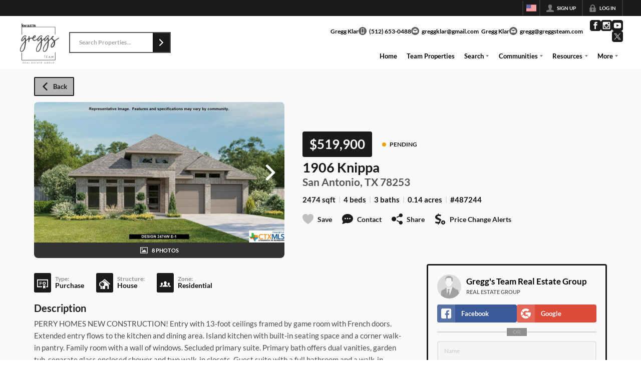

--- FILE ---
content_type: application/javascript
request_url: https://closehackstatic.com/_next/static/chunks/17330-724495d611e81094.js
body_size: 10681
content:
"use strict";(self.webpackChunk_N_E=self.webpackChunk_N_E||[]).push([[17330],{17330:(e,t,n)=>{n.d(t,{A:()=>V});var i=n(82732),o=n(45849),a=n(17389),l=n(22043),r=n(45377),s=n(80971),c=n(95155),d=n(13490),p=n(17787),u=n(93827),f=n(49027),h=n(27587),m=n(21001),g=n.n(m),x=n(32530),b=n(12115),v=n(12772),w=n.n(v),y=n(81297),k=n.n(y),_=n(17),j=n(41715),S=n(46010),A=n(59466),C=n(86015),$=n(81944),z=n(81897),D=n(86441),M=n(51517),L=n(30218),T={};T.root=L.Ay.div.withConfig({componentId:"sc-3350ed5e-0"})([""," "," @media screen and (max-width:768px){overflow:visible !important;&.mobile-view-single{table thead tr td:nth-child(n + 3){display:none !important;}table tbody tr{td:nth-child(n + 3){display:none;}td:nth-child(2){width:100%;max-width:none;}}}&.mobile-view-sticky{overflow:visible !important;position:relative;table{min-width:100%;}table thead tr td{position:sticky !important;top:0;z-index:10;background:var(--dash-bg,white);}table tbody tr td:first-child{position:sticky !important;left:0;z-index:11;background:var(--dash-bg,white);}table tbody tr td:nth-child(2){position:sticky !important;left:32px;z-index:11;background:var(--dash-bg,white);}table thead tr td:first-child{position:sticky !important;left:0;top:0;z-index:12;background:var(--dash-bg,white);}table thead tr td:nth-child(2){position:sticky !important;left:32px;top:0;z-index:12;background:var(--dash-bg,white);}}}"],function(e){return"top"===e.$checkboxAlign&&"\n        /* Align checkboxes to the top of cells instead of middle */\n        /* Target checkbox cells in the table body */\n        tbody tr td:first-child {\n            vertical-align: top !important;\n            padding-top: 4px;\n        }\n    "},function(e){return"top"===e.$stackAlign&&"\n        /* Align all stack cells to the top instead of middle */\n        tbody tr td {\n            vertical-align: top !important;\n        }\n        /* Also align inner flex containers to top */\n        tbody tr td > a,\n        tbody tr td > div {\n            align-items: flex-start !important;\n        }\n    "}),T.table=L.Ay.table.withConfig({componentId:"sc-3350ed5e-1"})(["width:100%;margin:0;padding:0;"]),T.cell=L.Ay.td.withConfig({componentId:"sc-3350ed5e-2"})(["display:table-cell;font-size:12px;vertical-align:middle;position:relative;height:1px;"," &&{border-bottom:1px solid var(--dash-border,#f2f2f2);max-width:40vw;.swift-table-body-cell-link{cursor:pointer;&:hover{text-decoration:underline;}}color:inherit;max-height:72px;&:first-of-type{> div,> a{padding-left:18px;}}&:last-of-type{> div,> a{padding-right:18px;}}"," "," "," ","}> div,> a{padding:5px 8px;display:block;@media screen and (max-width:767px){padding-left:4px;padding-right:4px;}}> a.swift-table-cell-link:hover{cursor:pointer;}> a.swift-table-cell-clickable{flex:1;display:flex;align-items:center;height:100%;@media (hover:hover){&:hover{background:var(--dash-bg-light-03,#f0f0f0);}}@media (hover:none){&:active{background:var(--dash-bg-light-03,#f0f0f0);}}}&[data-type='bubbles'] > a{padding-top:2px;padding-bottom:2px;}@media (hover:hover){&[data-type='options'] a:hover{background:var(--dash-bg-light-06,#e5e5e5);}}@media (hover:none){&[data-type='options'] a:active{background:var(--dash-bg-light-06,#e5e5e5);}}&[data-type='stack'] ul{max-width:100%;width:100%;}&[data-type='media']{width:128px;a > div{border-radius:4px;overflow:hidden;box-shadow:0 0 0 1px rgba(0,0,0,0.1);}}&[data-type='boolean'],&[data-type='options']{width:52px;white-space:nowrap;}&[data-type='number']{white-space:nowrap;}&[data-type='status']{white-space:nowrap;}&[data-type='tags'] > div{display:block;> div{display:inline-block;}}&[data-type='icon']{svg{width:16px;height:16px;margin-right:6px;}}&[data-type='icons'] ul{display:flex;justify-content:center;li{margin-right:0px;&:last-of-type{margin-right:0;}padding:3px;cursor:pointer;i[data-mask-icon]{width:16px;height:16px;margin-right:6px;}opacity:0.4;@media (hover:hover){&:hover{opacity:1;}}@media (hover:none){&:active{opacity:1;}}}}&[data-type='stats'] ul{display:flex;li{text-align:center;flex-basis:33.3%;padding:0 4px;strong{font-size:15px;line-height:125%;display:block;white-space:nowrap;}span{white-space:nowrap;margin:0;font-size:9px;-webkit-font-smoothing:antialiased;line-height:100%;opacity:0.5;display:block;white-space:nowrap;}}}.global_aspect_video{width:100%;}.swift_table_cell_media{background-size:cover;background-position:center;flex:1;width:86px;&:after{content:'';display:block;padding-top:100%;}}.swift_table_cell_media_missing{display:flex;justify-content:center;align-items:center;width:100%;height:100%;padding:18px 0;background:#e5e5e5;}.swift_table_cell_status{display:flex;align-items:center;text-transform:uppercase;font-weight:700;padding:3px 6px;border-radius:4px;i[data-mask-icon]{width:18px;height:18px;}}.swift_table_cell_bubbles{display:flex;flex-wrap:wrap;align-items:center;li{margin-right:8px;&:not(.plain){background:#dae4ea;color:rgb(27 97 145);padding:4px 10px;font-size:13px;font-weight:600;border-radius:4px;}&.plain{opacity:0.75;-webkit-font-smoothing:antialiased;}}}.swift_table_cell_statusrow{display:flex;flex-wrap:wrap;gap:8px;margin-bottom:2px;list-style:none;padding:0;margin:0;li{display:flex;align-items:center;gap:3px;font-weight:600;font-size:11px;white-space:nowrap;&.status-valid{color:green;}&.status-invalid{color:red;}&.status-warning{color:orange;}&.status-neutral{color:gray;}i{margin-right:2px;width:12px;height:12px;}}}.swift_table_cell_text{font-weight:400;font-size:11px;line-height:14px;overflow:hidden;text-overflow:ellipsis;display:-webkit-box;-webkit-box-orient:vertical;color:inherit;&.text-title{font-weight:600;max-width:240px;min-width:240px;-webkit-line-clamp:3;color:gray;}&.text-description{max-width:320px;min-width:260px;-webkit-line-clamp:3;color:inherit;}&.text-h1{max-width:240px;min-width:240px;-webkit-line-clamp:2;color:gray;}}.swift_table_cell_tooltip{display:none;position:absolute;font-weight:600;top:100%;left:0;background:rgba(0,0,0,0.78);color:#fff;border-radius:3px;padding:4px 8px;font-size:10px;&::after{content:'';display:block;border-bottom:4px solid rgba(0,0,0,0.78);border-left:4px solid transparent;border-right:4px solid transparent;position:absolute;bottom:100%;left:16px;}}&:hover .swift_table_cell_tooltip{display:block;}"],function(e){return e.$dragSortable&&"\nuser-select: none;\n-webkit-user-select: none;\n-moz-user-select: none;\n"},function(e){return e.$nowrap&&"\n            white-space:nowrap;\n        "},function(e){return e.$checkbox&&"\n            cursor: pointer;\n            vertical-align:middle;\n            padding-top:4px;\n            padding-left:2px;\n            padding-bottom:4px;\n            width: 32px;\n            max-width: 32px;\n            min-width: 32px;\n            > a, > div {\n                padding: 2px 4px;\n                padding-right: 0px;\n                user-select: none !important;\n            }\n\n            @media (hover: hover) {\n                &:hover {\n                    background: var(--dash-bg-light-03, #f5f5f5);\n                }\n            }\n            @media (hover: none) {\n                &:active {\n                    background: var(--dash-bg-light-03, #f5f5f5);\n                }\n            }\n\n            &:first-of-type {\n                > div,\n                > a {\n                    padding-left:8px;\n                }\n            }\n        "},function(e){return e.$handle&&"\n                cursor:pointer;\n                width: 20px;\n            "},function(e){return e.$full&&"\n            width:100%;\n        "}),T.cellContent=L.Ay.div.withConfig({componentId:"sc-3350ed5e-3"})(["display:flex;align-items:center;position:relative;"," li{font-weight:inherit;font-size:",";}span{display:block;font-size:",";font-weight:inherit;margin-right:4px;}> svg{display:block;margin-right:4px;}time{opacity:0.75;font-size:",";font-weight:inherit;color:inherit;white-space:nowrap;}",""],function(e){return e.$fontSize&&"font-size: ".concat(e.$fontSize,";")},function(e){return e.$fontSize||"13px"},function(e){return e.$fontSize||"13px"},function(e){return e.$fontSize||"13px"},function(e){return"right"==e.$textAlign&&"\n    justify-content: flex-end;\n"}),T.headerCell=L.Ay.td.withConfig({componentId:"sc-3350ed5e-4"})(["&&{cursor:pointer;display:table-cell;vertical-align:middle;padding:10px 8px;@media screen and (max-width:767px){padding-left:4px;padding-right:4px;}font-size:",";border-bottom:2px solid var(--dash-border,#e5e5e5);color:var(--dash-text-muted,inherit);&:first-of-type{padding-left:18px;}&:last-of-type{padding-right:18px;}text-transform:uppercase;font-weight:600;-webkit-font-smoothing:antialiased;font-size:",";"," ","}> div{display:flex;align-items:center;font-weight:inherit;}span{display:block;font-weight:inherit;margin-right:4px;white-space:nowrap;line-height:16px;font-size:",";}svg{display:block;width:14px;height:14px;}.swift_table_header_cell_sort{display:block;width:14px;height:14px;transform:rotate(90deg);transition:transform 0.15s ease-out;i[data-mask-icon]{background-color:var(--dash-icon-hover,",");}}.swift_table_header_cell_tooltip{display:block;width:14px;height:14px;transition:transform 0.15s ease-out;opacity:0.3;@media (hover:hover){&:hover{opacity:1;}}@media (hover:none){&:active{opacity:1;}}i[data-mask-icon]{background-color:var(--dash-icon-hover,",");}}.swift_table_header_cell_tooltip + .swift_table_header_cell_sort{margin-left:4px;}"," ",""],function(e){return e.$fontSize||"12px"},function(e){return e.$fontSize||"13px"},function(e){return e.$checkbox?"\n            padding: 2px 4px;\n            padding-right: 0px;\n            width: 32px !important;\n            max-width: 32px !important;\n            min-width: 32px !important;\n            &:first-of-type {\n                padding-left: 8px;\n            }   \n        ":""},function(e){return!e.$active&&e.$sortable?"\n                @media (hover: hover) {\n                    &:hover {\n                        span {\n                            opacity:0.9;\n                        }\n                        .swift_table_header_cell_sort {\n                            opacity: 0.4;\n                        }\n                    }\n                }\n            ":""},function(e){return e.$fontSize||"13px"},function(e){return e.theme.color_primary},function(e){return e.theme.color_primary},function(e){return!e.$active&&e.$sortable?"\n    span {\n        opacity:0.6;\n    }\n    .swift_table_header_cell_sort {\n        opacity: 0;\n        pointer-events: none;\n    }":""},function(e){return e.$reverse&&"\n.swift_table_header_cell_sort {\n    transform: rotate(-90deg);\n}"}),T.header=L.Ay.thead.withConfig({componentId:"sc-3350ed5e-5"})(["background:var(--dash-bg,#fff);color:var(--dash-text-muted,inherit);@media screen and (max-width:767px){tr td{position:sticky;top:0px;z-index:10;background:var(--dash-bg,#fff);}}"]),T.body=L.Ay.tbody.withConfig({componentId:"sc-3350ed5e-6"})([""]),T.row=L.Ay.tr.withConfig({componentId:"sc-3350ed5e-7"})([""," ",""],function(e){return e.$links&&"\ncursor:pointer;\n@media (hover: hover) {\n    &:hover td {\n        background: var(--dash-bg-light-03, #f9f9f9);\n    }\n}\n&:active td {\n    background: var(--dash-bg-light-06, #f0f0f0);\n}\n"},function(e){return e.$inactive&&"\n&:not(:hover) td:not([data-type=options]) > div,&:not(:hover) td:not([data-type=options]) > a > div {opacity:0.425;}\n}\n}"}),T.loading=L.Ay.section.withConfig({componentId:"sc-3350ed5e-8"})(["width:100%;min-height:180px;background:var(--dash-bg-light-03,#f5f5f5);color:var(--dash-text,inherit);display:flex;flex-direction:column;justify-content:center;align-items:center;& h3{margin-top:12px;font-size:0.75em;font-weight:600;opacity:0.5;font-style:italic;-webkit-font-smoothing:antialiased;color:var(--dash-text-muted,inherit);}"]);var N=n(24136),F=function(){return(0,c.jsx)("span",{children:"::"})},O=function(e){var t=(void 0===e?"undefined":(0,s._)(e))==="object"&&"name"in e?e.name:e;if(!t)return"";var n=g()(t);if(!n.isValid())return"";var i=g()().diff(n),o=g().duration(i);if(i<0){var a=Math.abs(i),l=g().duration(a);return 1>l.asMinutes()?"in <1m":60>l.asMinutes()?"in ".concat(Math.floor(l.asMinutes()),"m"):24>l.asHours()?"in ".concat(Math.floor(l.asHours()),"h"):30>l.asDays()?"in ".concat(Math.floor(l.asDays()),"d"):12>l.asMonths()?"in ".concat(Math.floor(l.asMonths()),"mo"):"in ".concat(Math.floor(l.asYears()),"y")}return 1>o.asMinutes()?"<1m ago":60>o.asMinutes()?"".concat(Math.floor(o.asMinutes()),"m ago"):24>o.asHours()?"".concat(Math.floor(o.asHours()),"h ago"):30>o.asDays()?"".concat(Math.floor(o.asDays()),"d ago"):12>o.asMonths()?"".concat(Math.floor(o.asMonths()),"mo ago"):"".concat(Math.floor(o.asYears()),"y ago")},R=function(e){var t,n,a,l,d,p,u,f,h,m,b,v,y,k,_,A,z,D,M,L,N,F,R=e.rowKey,I=e.data,H=e.index,E=e.cellValue,V=e.column,P=e.inactive_string,K=e.dropdown,Y=e.setDropdown,W=e.config;return(0,c.jsxs)(T.cellContent,{$type:V.type,$textAlign:V.textAlign||void 0,style:(0,i._)({minWidth:V.minWidth||void 0},W&&W.style?W.style:[],Object.keys(V).includes("style")?V.style:{},E&&(void 0===E?"undefined":(0,s._)(E))==="object"&&Object.keys(E).includes("style")?E.style:{}),children:[null==E||(void 0===E?"undefined":(0,s._)(E))==="object"&&Object.keys(E).includes("name")&&null===E.name?(0,c.jsx)(c.Fragment,{children:"media"==V.type?(0,c.jsx)("div",{className:"swift_table_cell_media_missing",children:(0,c.jsx)(S.A,{i:"image_missing"})}):null}):"datetime"==V.type?(0,c.jsx)(w(),{calendar:j.p.datetime,children:E}):"date"==V.type?(0,c.jsx)(w(),{calendar:j.p.date,children:E}):"recent"==V.type?(0,c.jsx)(w(),{fromNow:!0,calendar:j.p.date,children:(void 0===E?"undefined":(0,s._)(E))==="object"&&Object.keys(E).includes("name")?E.name:E}):"recent_short"==V.type?(0,c.jsx)(c.Fragment,{children:O(E)}):"date_relative_mini"==V.type?function(){var e,t=(void 0===E?"undefined":(0,s._)(E))==="object"&&"name"in E?E.name:E;if(!t)return null;var n=g()(t);if(!n.isValid())return null;var i=g()().diff(n),o=g().duration(Math.abs(i));return e=60>o.asMinutes()?"".concat(Math.floor(o.asMinutes()),"m"):24>o.asHours()?"".concat(Math.floor(o.asHours()),"h"):30>o.asDays()?"".concat(Math.floor(o.asDays()),"d"):12>o.asMonths()?"".concat(Math.floor(o.asMonths()),"mo"):"".concat(Math.floor(o.asYears()),"y"),(0,c.jsx)("span",{title:n.format("MM/DD/YYYY hh:mma"),children:i>0?"".concat(e," ago"):"in ".concat(e)})}():"status"==V.type&&(null==(a=V.statuses)?void 0:a.length)>0?(0,c.jsxs)("div",{className:"swift_table_cell_status",style:{backgroundColor:(0,x.transparentize)(.8,null!=(M=null==(d=V.statuses.filter(function(e){return e.value==((void 0===E?"undefined":(0,s._)(E))==="object"&&Object.keys(E).includes("name")?E.name:E)}))||null==(l=d[0])?void 0:l.color)?M:"#000"),color:null==(u=V.statuses.filter(function(e){return e.value==((void 0===E?"undefined":(0,s._)(E))==="object"&&Object.keys(E).includes("name")?E.name:E)}))||null==(p=u[0])?void 0:p.color},children:[(null==(h=V.statuses.filter(function(e){return e.value==((void 0===E?"undefined":(0,s._)(E))==="object"&&Object.keys(E).includes("name")?E.name:E)||e.name==((void 0===E?"undefined":(0,s._)(E))==="object"&&Object.keys(E).includes("name")?E.name:E)}))||null==(f=h[0])?void 0:f.icon)?(0,c.jsx)(S.A,{i:null==(b=V.statuses.filter(function(e){return e.value==E}))||null==(m=b[0])?void 0:m.icon,color:null==(y=V.statuses.filter(function(e){return e.value==((void 0===E?"undefined":(0,s._)(E))==="object"&&Object.keys(E).includes("name")?E.name:E)||e.name==((void 0===E?"undefined":(0,s._)(E))==="object"&&Object.keys(E).includes("name")?E.name:E)}))||null==(v=y[0])?void 0:v.icon}):"",null!=(N=null!=(L=null==(_=V.statuses.filter(function(e){return e.value==((void 0===E?"undefined":(0,s._)(E))==="object"&&Object.keys(E).includes("name")?E.name:E)}))||null==(k=_[0])?void 0:k.name_short)?L:null==(z=V.statuses.filter(function(e){return e.value==((void 0===E?"undefined":(0,s._)(E))==="object"&&Object.keys(E).includes("name")?E.name:E)}))||null==(A=z[0])?void 0:A.name)?N:"None"]}):"stats"==V.type?(0,c.jsx)("ul",{children:E.items&&E.items.map(function(e,t){var n;return(0,c.jsxs)("li",{children:[(0,c.jsx)("strong",{style:null!=(n=e.style)?n:{},children:e.value||0}),(0,c.jsx)("span",{children:e.name})]},t)})}):"icons"==V.type?(0,c.jsx)("ul",{children:null==(D=E.items)?void 0:D.map(function(e,t){var n;return(0,c.jsx)("li",{children:(0,c.jsx)(S.A,{i:null!=(n=e.icon)?n:"eye",onClick:function(t){t.preventDefault(),t.stopPropagation(),e.handleClick(t)}},t)},t)})}):"tags"==V.type?(0,c.jsx)(c.Fragment,{children:(0,c.jsx)("div",{style:{display:"flex",flexDirection:"column",gap:"1.5px"},children:E&&"string"==typeof E?(t=V.separator||",",n=E.split(t),(0,r._)(n.slice(0,3).filter(function(e,t,n){return n.indexOf(e)===t}).map(function(e,t){return(0,c.jsx)("div",{children:(0,c.jsx)($.A,{style:{marginTop:t>0?"2px":"0px",display:"flex"},children:e})},t)})).concat((0,r._)(n.length>3?[(0,c.jsx)("div",{children:(0,c.jsxs)($.A,{style:{cursor:"pointer",display:"flex"},onClick:function(e){e.preventDefault(),e.stopPropagation(),setModal({type:"tags",title:"Tags",items:n.map(function(e){return{name:e}})})},children:["+",n.length-3," more"]})},"more")]:[]))):"None"})}):"icon"==V.type?(0,c.jsxs)(c.Fragment,{children:[(0,c.jsx)(S.A,{i:E.icon,color:null!=(F=E.color)?F:"#333"})," \xa0",E.value&&(0,c.jsx)("span",{children:E.value})]}):"stack"==V.type?(0,c.jsx)("ul",{children:E.items&&E.items.map(function(e,t){var n,i;return(0,c.jsx)("li",{style:null!=(n=e.style)?n:{},className:null!=(i=e.className)?i:"",children:e.name},t)})}):"boolean"==V.type?(0,c.jsx)(c.Fragment,{children:E&&"0"!==E&&0!==E?(0,c.jsx)(c.Fragment,{children:V.icon?(0,c.jsx)("div",{dangerouslySetInnerHTML:{__html:V.icon}}):(0,c.jsx)(S.A,{i:"check",width:"14px",color:"green"})}):Object.keys(V).includes("showFalse")&&V.showFalse?(0,c.jsx)(c.Fragment,{children:(0,c.jsx)(S.A,{i:"cancel",width:"14px"})}):""}):"number"==V.type&&E?(0,c.jsx)(c.Fragment,{children:Number(E).toLocaleString()}):"dollar"==V.type?(0,c.jsxs)(c.Fragment,{children:["$",Number(E).toFixed(2).replace(/\B(?=(\d{3})+(?!\d))/g,",")]}):"media"==V.type&&E.length>0&&E.includes("yout")?(0,c.jsx)("div",{className:"global_aspect_video",children:(0,c.jsx)("iframe",{src:E})}):"media"==V.type&&E.length>0?(0,c.jsx)("div",{className:"swift_table_cell_media",style:{backgroundImage:"url("+E+")"}}):"options"==V.type?(0,c.jsx)(c.Fragment,{children:I.options.length>0&&(0,c.jsx)(C.A,{trigger:(0,c.jsx)(S.A,{i:"ellipsis",width:"24px"}),title:"Manage",show:K==R,position:"left",type:"dots",onTrigger:function(){Y(K!=R?R:null)},items:I.options.map(function(e){return(0,o._)((0,i._)({},e),{onClick:function(){Y(null),e.onClick(I)}})})})}):(void 0===E?"undefined":(0,s._)(E))==="object"&&Object.keys(E).includes("name")?(0,c.jsx)(c.Fragment,{children:E.name}):(0,c.jsx)(c.Fragment,{children:E}),0==H&&I.config&&I.config.inactive&&P?(0,c.jsxs)(c.Fragment,{children:["\xa0(",P,")"]}):""]})},I=function(e){var t=e.config,n=e.link,i=e.linksTab,o=e.rowKey,a=e.data,l=e.index,r=e.cellValue,p=e.column,u=e.inactive_string,f=e.dropdown,h=e.setDropdown,m=null,g=null,x=null,b=null;return"options"==p.type?g=function(e){h(f!=o?o:null)}:t&&t.fields&&t.fields[p.name]&&t.fields[p.name].link?"object"===(0,s._)(t.fields[p.name].link)?(m=t.fields[p.name].link.href,x=t.fields[p.name].link.as,b=t.fields[p.name].link.shallow):m=t.fields[p.name].link:t&&t.fields&&t.fields[p.name]&&t.fields[p.name].onClick?g=function(e){e.stopPropagation(),e.preventDefault(),t.fields[p.name].onClick(a,e)}:t&&t.fields&&t.fields[p.name]&&t.fields[p.name].handleClick?g=function(e){e.stopPropagation(),e.preventDefault(),t.fields[p.name].handleClick(a,e)}:n&&(m=n),(0,c.jsx)(c.Fragment,{children:"options"==p.type?(0,c.jsx)("div",{children:(0,c.jsx)(R,{rowKey:o,cellValue:r,column:p,data:a,index:l,inactive_string:u,dropdown:f,setDropdown:h,config:t&&t.fields&&t.fields[p.name]})}):m?(0,c.jsx)(d.A,{href:m,as:x,shallow:b,className:"swift-table-cell-link",target:m.includes("http")||i?"_blank":"",onDragStart:function(e){return e.preventDefault()},children:(0,c.jsx)(R,{rowKey:o,cellValue:r,column:p,data:a,index:l,inactive_string:u,dropdown:f,setDropdown:h,config:t&&t.fields&&t.fields[p.name],onDragStart:function(e){return e.preventDefault()}})}):g?(0,c.jsx)("a",{className:"swift-table-cell-link swift-table-cell-clickable",onClick:g,onDragStart:function(e){return e.preventDefault()},children:(0,c.jsx)(R,{rowKey:o,cellValue:r,column:p,data:a,index:l,inactive_string:u,dropdown:f,setDropdown:h,config:t&&t.fields&&t.fields[p.name],onDragStart:function(e){return e.preventDefault()}})}):(0,c.jsx)("div",{className:"",children:(0,c.jsx)(R,{rowKey:o,cellValue:r,column:p,data:a,index:l,inactive_string:u,dropdown:f,setDropdown:h,config:t&&t.fields&&t.fields[p.name],onDragStart:function(e){return e.preventDefault()}})})})},H=function(e){var t=e.value,n=e.links,l=e.linksTab,r=e.multiSelect,d=e.checkable,p=e.handleCheck,u=e.handleSelect,m=e.columns,g=e.rowsSelectedAll,x=e.rowsSelected,v=e.sortable,w=e.dragSortable,y=e.inactive_string,k=e.dropdown,_=e.setDropdown,j=e.handlersActive,S=(0,a._)(e,["value","links","linksTab","multiSelect","checkable","handleCheck","handleSelect","columns","rowsSelectedAll","rowsSelected","sortable","dragSortable","inactive_string","dropdown","setDropdown","handlersActive"]),A=(0,f.gl)({id:String(t.id)}),C=A.attributes,$=A.listeners,z=A.setNodeRef,M=A.transform,L=A.transition,N=A.isDragging,O=w?(0,i._)({},C,$):{},R={transform:h.Ks.Transform.toString(M),transition:L,opacity:N?.5:1},H=null;n&&(H=n,Object.keys(t).forEach(function(e){H=H.replace("{"+e+"}",t[e])}));var E=t.id||S.key||"",V=null,P=null;return t.config&&t.config.onClick?P=function(e){t.config.onClick(t)}:t.config&&t.config.handleClick?P=function(e){t.config.handleClick(t)}:t&&t.onClick?P=function(e){t.onClick(t)}:t&&t.handleClick?P=function(e){t.handleClick(t)}:H&&(V=H),(0,c.jsxs)(b.Fragment,{children:[(0,c.jsxs)(T.row,(0,o._)((0,i._)({ref:w?z:void 0,style:w?R:void 0},O),{$inactive:t.config&&t.config.inactive?1:0,$links:P||V?1:0,onClick:function(e){return e.defaultPrevented?void console.log("handlers defaultPrevented, skipping this table onClick action."):j?void(null!=P?P:function(e){})(e):void console.log("handlers not active, skipping this table onClick action.")},children:[r?(0,c.jsx)(T.cell,{$checkbox:!0,onClick:function(e){e.stopPropagation();var n=!!g||x.includes(t.id);u(t.id,!n,e.shiftKey||e.nativeEvent.shiftKey)},children:(0,c.jsx)("div",{children:(0,c.jsx)(D.A,{checked:!!g||!!x.includes(t.id),onChange:function(e){return u(t.id,e.currentTarget.checked,e.nativeEvent.shiftKey)}})})}):d?(0,c.jsx)(T.cell,{$checkbox:!0,children:(0,c.jsx)("div",{children:(0,c.jsx)(D.A,{checked:!!t.checked,onChange:function(e){return p(t.id,!t.checked)}})})}):null,m&&m.map(function(e,i){var o=t[e.name];return(null==o||""==o)&&e.name_fallback&&null!=t[e.name_fallback]&&(o=t[e.name_fallback]),(null==o||""==o)&&t.config&&t.config.fields&&t.config.fields[e.name]&&t.config.fields[e.name].default&&(o=t.config.fields[e.name].default),(0,c.jsxs)(T.cell,{"data-type":e.type,$full:e.full,$nowrap:e.nowrap,$sortable:v,$dragSortable:w,children:[(0,c.jsx)(I,{link:H,linksTab:n&&l?1:0,config:t.config,rowKey:E,cellValue:o,column:e,data:t,index:i,inactive_string:y,dropdown:k,setDropdown:_}),null!==o&&(void 0===o?"undefined":(0,s._)(o))==="object"&&Object.keys(o).includes("tooltip")&&(0,c.jsx)("span",{className:"swift_table_cell_tooltip",children:o.tooltip})]},"".concat(E,"-field").concat(i))}),w&&(0,c.jsx)(T.cell,{$handle:!0,children:(0,c.jsx)(F,{})})]})),t.children&&t.children.length>0&&Array.isArray(t.children)?(0,c.jsx)(c.Fragment,{children:t.children.map(function(e,i){return(0,c.jsxs)(T.row,{children:[r&&(0,c.jsx)(T.cell,{$checkbox:!0,style:{opacity:.3},children:(0,c.jsx)("div",{})}),m.map(function(o,a){var l=e[o.name];(null==l||""==l)&&o.name_fallback&&null!=e[o.name_fallback]&&(l=e[o.name_fallback]),0==a&&(l=(0,c.jsxs)(c.Fragment,{children:[(0,c.jsx)("span",{style:{opacity:.4},children:"↳"})," ",l]}));var r=null;return n&&(r=n,Object.keys(t).forEach(function(t){r=r.replace("{"+t+"}",e[t])})),(0,c.jsx)(T.cell,{"data-type":o.type,$nowrap:o.nowrap,onDragStart:function(e){return e.preventDefault()},children:(0,c.jsx)(I,{link:r,config:t.config,rowKey:E,cellValue:l,column:o,data:e,index:a,inactive_string:y,dropdown:k,setDropdown:_})},"cell-".concat(e.id||i,"-").concat(o.name))})]},"child-row-".concat(e.id||i))})}):null]},E)},E=function(e){var t=e.items,n=e.links,i=e.linksTab,o=e.multiSelect,l=e.checkable,r=e.handleCheck,s=e.handleSelect,d=e.columns,p=e.rowsSelectedAll,u=e.rowsSelected,h=e.sortable,m=e.dragSortable,g=e.inactive_string,x=e.dropdown,b=e.setDropdown,v=e.handlersActive,w=(0,a._)(e,["items","links","linksTab","multiSelect","checkable","handleCheck","handleSelect","columns","rowsSelectedAll","rowsSelected","sortable","dragSortable","inactive_string","dropdown","setDropdown","handlersActive"]);return(0,c.jsx)(f.gB,{items:t.map(function(e){return String(e.id)}),strategy:f.kL,disabled:!m,children:(0,c.jsx)(T.body,{children:t&&t.length>0&&t.map(function(e,t){return(0,c.jsx)(H,{rowsSelectedAll:p,rowsSelected:u,columns:d,multiSelect:o,handleSelect:s,checkable:l,handleCheck:r,links:n,linksTab:i,value:e,sortable:h,dragSortable:m,inactive_string:g,dropdown:x,setDropdown:b,handlersActive:v},"swiftTableBodyRow-"+w.key+" "+(e.id||t))})})})};let V=function(e){var t=e.className,n=void 0===t?null:t,s=e.columns,d=void 0===s?[]:s,h=(e.columnsShow,e.sortField),m=void 0===h?null:h,g=e.sortDirection,x=void 0===g?null:g,v=e.filterLimit,w=void 0===v?null:v,y=e.filterTotal,j=void 0===y?null:y,C=e.data,$=void 0===C?[]:C,L=(e.items,e.isLoading),F=e.links,O=void 0===F?void 0:F,R=e.linksTab,I=e.multiSelect,H=void 0!==I&&I,V=e.checkable,P=void 0!==V&&V,K=e.handleCheck,Y=e.rowsSelected,W=void 0===Y?[]:Y,B=e.setRowsSelected,U=void 0===B?function(){}:B,q=e.rowsSelectedAll,G=void 0===q?null:q,J=e.setRowsSelectedAll,Q=void 0===J?null:J,X=e.sortable,Z=void 0!==X&&X,ee=e.dragSortable,et=void 0!==ee&&ee,en=e.dragSortUpdate,ei=void 0===en?function(){}:en,eo=e.inactive_string,ea=e.columnsVisible,el=e.handlersActive,er=e.sortUpdate,es=void 0===er?function(){}:er,ec=e.mobileView,ed=e.checkboxAlign,ep=e.stackAlign,eu=(0,a._)(e,["className","columns","columnsShow","sortField","sortDirection","filterLimit","filterTotal","data","items","isLoading","links","linksTab","multiSelect","checkable","handleCheck","rowsSelected","setRowsSelected","rowsSelectedAll","setRowsSelectedAll","sortable","dragSortable","dragSortUpdate","inactive_string","columnsVisible","handlersActive","sortUpdate","mobileView","checkboxAlign","stackAlign"]),ef=(0,l._)((0,b.useState)(null),2),eh=ef[0],em=ef[1],eg=(0,l._)((0,b.useState)(null),2),ex=eg[0],eb=eg[1],ev=(0,_.o)().dispatch,ew=function(){var e=arguments.length>0&&void 0!==arguments[0]?arguments[0]:"single",t=(0,_.o)(),n=t.server.auth.agent,i=t.client,o=(0,l._)((0,N.lT)(),1)[0],a="mobile_view";return(null==i?void 0:i[a])||o[a]||(null==n?void 0:n[a])||e}(),ey=function(e,t,n){if(console.log("ST handleSelect",e,t,n),e){var i=[];if(n){if(W.length>0&&$&&$.length>0)for(var o=$.findIndex(function(e){return e.id==W[W.length-1]}),a=$.findIndex(function(t){return t.id==e}),l=Math.min(o,a),s=Math.max(o,a),c=l;c<=s;c++){var d=$[c].id;W.includes(d)||(i=[d].concat((0,r._)(i)))}}else i=[e];if(t)U((0,r._)(W).concat((0,r._)(i)));else if("all"==G)Q&&Q(null),U($.filter(function(t){return t.id!=e}).map(function(e){return e.id}));else if(G)Q(null),U([]);else{var p=W.findIndex(function(t){return t==e});U((0,r._)(W.slice(0,p)).concat((0,r._)(W.slice(p+1))))}}else t?w&&j&&w<j?em("swift_table_selected_all_clarify"):Q&&Q&&Q("all"):Q&&(Q(null),U([]))},ek=(0,p.FR)((0,p.MS)(p.AN,{activationConstraint:{distance:10}}));return(0,c.jsxs)(c.Fragment,{children:[(0,c.jsx)(p.Mp,{sensors:ek,modifiers:[u.FN],onDragEnd:function(e){var t=e.active,n=e.over;if(t.id!==n.id){var a=$.findIndex(function(e){return e.id==t.id}),l=$.findIndex(function(e){return e.id==n.id}),r=(0,f.be)($,a,l);console.log("swifttable drag - ",r,t.id,n.id),console.log("swifttable drag - indexes - ",a,l),ei(r.map(function(e,t){return(0,o._)((0,i._)({},e),{sort_order:t})}))}else console.log("swifttable drag - no change",t.id,n.id)},children:(0,c.jsx)(T.root,{$dropdown:ex,$checkboxAlign:void 0===ed?"middle":ed,$stackAlign:void 0===ep?"middle":ep,className:"".concat(null!=n?n:""," mobile-view-").concat(void 0!==ec?ec:ew).trim(),children:(0,c.jsxs)(T.table,{$links:O,children:[(void 0===ea||ea)&&$&&$.length>0&&(0,c.jsx)(T.header,{children:(0,c.jsxs)(T.row,{children:[H?(0,c.jsx)(T.headerCell,{$checkbox:!0,children:Q&&(0,c.jsx)(D.A,{checked:!!G,onChange:function(e){return ey(null,e.currentTarget.checked,e.nativeEvent.shiftKey)}})}):P?(0,c.jsx)(T.headerCell,{$checkbox:!0,"data-type":"checkbox"}):null,d&&d.map(function(e,t){var n;return(0,c.jsx)(T.headerCell,{$active:(e.name_sort||e.name)==m,$reverse:(e.name_sort||e.name)!=m||"asc"==x,$sortable:Z,$dragSortable:et,$colSpan:1,$fontSize:e.fontSize||void 0,style:e.style||{},children:"options"!=e.type?(0,c.jsxs)("div",{onClick:Object.keys(e).includes("sortable")&&e.sortable&&es?function(){return es(e.name_sort||e.name)}:function(){},children:[e.icon&&e.icon.includes("<svg")?(0,c.jsx)("span",{title:e.title,dangerouslySetInnerHTML:{__html:e.icon}}):e.icon?(0,c.jsx)("span",{title:e.title,children:(0,c.jsx)(S.A,{i:e.icon})}):(0,c.jsx)("span",{title:e.title,children:e.title}),Object.keys(e).includes("tooltip")&&e.tooltip&&(0,c.jsx)(S.A,{i:"info",width:"24px",className:"swift_table_header_cell_tooltip",onClick:function(t){t.preventDefault(),t.stopPropagation(),ev((0,A.Dj)({notification:{title:e.tooltip.name,message:e.tooltip.content}}))}}),Z&&Object.keys(e).includes("sortable")&&e.sortable&&(0,c.jsx)(S.A,{i:"next",width:"24px",className:"swift_table_header_cell_sort"})]}):(0,c.jsx)("div",{})},"swiftTableHeaderCell-"+(eu.key||"")+" "+(null!=(n=e.id)?n:e.name))}),et&&(0,c.jsx)(T.headerCell,{})]})}),void 0!==L&&L?(0,c.jsx)(T.loading,{children:(0,c.jsx)(k(),{})}):(0,c.jsx)(E,{rowsSelectedAll:G,rowsSelected:W,columns:d,multiSelect:H,checkable:P,handleCheck:void 0===K?function(){}:K,handleSelect:ey,links:O,linksTab:void 0!==R&&R,items:$,sortable:Z,dragSortable:et,handlersActive:void 0===el||el,dropdown:ex,setDropdown:eb,inactive_string:void 0===eo?"":eo},eu.key||"")]})})}),(0,c.jsxs)(M.A,{show:"swift_table_selected_all_clarify"==eh,onHide:function(){return em(null)},children:[(0,c.jsx)(M.A.Header,{closeButton:!0,children:(0,c.jsx)(M.A.Title,{children:"Select All Rows"})}),(0,c.jsx)(M.A.Body,{children:(0,c.jsx)(z.Ay,{onSubmit:function(e){"visible"==e.selection?(Q(null),U($.map(function(e){return e.id}))):("all"==e.selection?Q(!0):Q(null),U([])),em(null)},fields:[{type:"subtitle",label:"What would you like to select?"},{key:"selection",value:"visible",emptyValue:!1,values:[{name:"This page only ("+Math.min(w,j)+" items)",value:"visible"},{name:"All pages ("+j+" items)",value:"all"}].concat((0,r._)(W.length>0||G?[{name:"Deselect all items",value:""}]:[])),type:"radio"},{key:"submit",type:"submit",color:"primary",label:"Select"}]})})]})]})}},41715:(e,t,n)=>{n.d(t,{d:()=>o,p:()=>i});var i={date:{lastDay:"[Yesterday]",sameDay:"[Today]",nextDay:"[Tomorrow]",lastWeek:"L",nextWeek:"L",sameElse:"L"},datetime:{lastDay:"[Yesterday at] LT",sameDay:"[Today at] LT",nextDay:"[Tomorrow at] LT",lastWeek:"L [at] LT",nextWeek:"L [at] LT",sameElse:"L LT"}};function o(){var e=new Date;return e.getFullYear()+"/"+(1+e.getMonth()).toString().padStart(2,"0")+"/"+e.getDate().toString().padStart(2,"0")}},81944:(e,t,n)=>{n.d(t,{A:()=>c});var i=n(82732),o=n(45849),a=n(95155),l=n(14087),r=n(32530),s=n(30218).Ay.div.withConfig({componentId:"sc-c8a5f3c7-0"})(["display:flex;align-items:center;position:relative;padding:3px 4px;margin-right:3px;border-radius:2px;background:#f2f2f2;color:#333;font-size:11px;line-height:14px;cursor:pointer;transition:all 0.12s ease-out;max-width:200px;&:before{content:'';position:absolute;left:-7px;top:50%;transform:translateY(-50%);width:0;height:0;border-top:7.5px solid transparent;border-bottom:7.5px solid transparent;border-right:12px solid #f2f2f2;}&:after{content:'';position:absolute;left:-3.5px;top:50%;transform:translateY(-50%);width:4px;height:4px;border-radius:50%;background:#333;opacity:0.3;}.block_tag_content{display:block;padding:2px 3px;font-size:10px;line-height:100%;font-weight:700;-webkit-font-smoothing:antialiased;white-space:nowrap;overflow:hidden;text-overflow:ellipsis;}&:not(:hover) small{display:none;}small{font-size:9px;line-height:9px;font-weight:700;margin-left:4px;}background:",";color:",";&:after{background:",";}&:before{border-right:7px solid ",";}"],function(e){return e.theme.color_primary},function(e){return(0,r.readableColor)(e.theme.color_primary)},function(e){return e.theme.color_primary},function(e){return e.theme.color_primary});let c=function(e){return(0,a.jsxs)(s,(0,o._)((0,i._)({},(0,l.yA)(e)),{children:[(0,a.jsx)("span",{className:"block_tag_content",children:e.children}),e.id&&(0,a.jsxs)("small",{className:"block_tag_id",children:["#",e.id]})]}))}},86015:(e,t,n)=>{n.d(t,{A:()=>x});var i=n(22043),o=n(95155),a=n(85203),l=n.n(a),r=n(12115),s=n(47650),c=n(46010),d=n(21505),p=n(32530),u=n(30218),f=u.Ay.div.withConfig({componentId:"sc-ca7d1723-0"})(["position:relative;.dropdown_trigger{display:flex;align-items:center;cursor:pointer;h2{font-size:18px;font-weight:700;-webkit-font-smoothing:antialiased;}h4{font-size:15px;font-weight:600;-webkit-font-smoothing:antialiased;}._carat{margin-left:5px;margin-right:5px;}> i[data-mask-icon],> a > i[data-mask-icon]{width:18px;height:18px;opacity:0.33;}&:hover i[data-mask-icon]{opacity:1;}}.dropdown_main{position:absolute;left:calc(100% - 37px);top:calc(100% + 4px);background:white;color:#1e1e1e;box-shadow:0px 2px 12px rgba(0,0,0,0.2);border-radius:2px;z-index:150;&:after{content:'';display:block;position:absolute;bottom:100%;left:16px;border-bottom:12px solid white;border-left:12px solid transparent;border-right:12px solid transparent;pointer-events:none;}& .dropdown_main_header{padding:10px 14px;font-size:14px;font-weight:600;opacity:0.5;white-space:nowrap;}& ul{max-height:var(--dropdown-max-height,70vh);overflow-y:auto;& li{position:relative;white-space:nowrap;border-top:1px solid rgba(247,247,247,1);&:hover > a{background:",";i[data-mask-icon]{opacity:1;background-color:",";}}a{padding:8px 14px;padding-right:24px;cursor:pointer;display:flex;align-items:center;i{}i + span,i + div{margin-left:8px;}i[data-mask-icon]{width:14px;height:14px;opacity:0.5;}span{display:block;font-size:13px;font-weight:600;-webkit-font-smoothing:antialiased;opacity:0.9;}small{display:block;font-size:12px;font-weight:500;-webkit-font-smoothing:antialiased;opacity:0.7;}.dropdown_main_item_text{flex:1;}& ._carat{transform:rotate(-90deg);margin-left:18px;}}&.icon > a{}&.active > a{background:",";color:",";> i[data-mask-icon]{background-color:",";opacity:1;}}}}}.dropdown_mainable{position:relative;cursor:pointer;&.active .dropdown_main{display:block;}}"," "," "," ",""],function(e){return(0,p.transparentize)(.95,e.theme.color_primary)},function(e){return e.theme.color_primary},function(e){return(0,p.transparentize)(.9,e.theme.color_primary)},function(e){return e.theme.color_primary},function(e){return e.theme.color_primary},function(e){return e.$show&&"\n.dropdown_trigger {\ni[data-mask-icon] {\nopacity: 1;\n}\n}\n"},function(e){return"left"==e.$position&&"\n.dropdown_main {\nleft: initial;\nright: 5px;\n&:after {\nleft:initial;\nright:16px;\n}\nul li ul {\nleft:initial;\nright:100%;\n}\n}\n"},function(e){return"right"==e.$position&&"button"==e.$type&&"\n.dropdown_main {\nleft: calc(100% - 62px);\n}\n"},function(e){return"left"==e.$position&&"dots"==e.$type&&"\n.dropdown_main {\nright: -19px;\n}\n"}),h=u.Ay.div.withConfig({componentId:"sc-ca7d1723-1"})(["background:white;color:#1e1e1e;box-shadow:0px 2px 12px rgba(0,0,0,0.2);border-radius:2px;min-width:200px;width:max-content;&:after{content:'';display:block;position:absolute;bottom:100%;left:var(--arrow-left,16px);border-bottom:12px solid white;border-left:12px solid transparent;border-right:12px solid transparent;pointer-events:none;}.dropdown_main_header{padding:10px 14px;font-size:14px;font-weight:600;opacity:0.5;white-space:nowrap;}ul{max-height:var(--dropdown-max-height,70vh);overflow-y:auto;li{position:relative;white-space:nowrap;border-top:1px solid rgba(247,247,247,1);&:hover > a{background:",";i[data-mask-icon]{opacity:1;background-color:",";}}a{padding:8px 14px;padding-right:24px;cursor:pointer;display:flex;align-items:center;i + span,i + div{margin-left:8px;}i[data-mask-icon]{width:14px;height:14px;opacity:0.5;}span{display:block;font-size:13px;font-weight:600;-webkit-font-smoothing:antialiased;opacity:0.9;}small{display:block;font-size:12px;font-weight:500;-webkit-font-smoothing:antialiased;opacity:0.7;}.dropdown_main_item_text{flex:1;}._carat{transform:rotate(-90deg);margin-left:18px;}}&.icon > a{}&.active > a{background:",";color:",";> i[data-mask-icon]{background-color:",";opacity:1;}}}}"],function(e){return(0,p.transparentize)(.95,e.theme.color_primary)},function(e){return e.theme.color_primary},function(e){return(0,p.transparentize)(.9,e.theme.color_primary)},function(e){return e.theme.color_primary},function(e){return e.theme.color_primary}),m=u.Ay.div.withConfig({componentId:"sc-ca7d1723-2"})(["position:fixed;min-width:200px;box-shadow:0px 2px 12px rgba(0,0,0,0.2);border-radius:2px;background:white;color:#1e1e1e;z-index:200;ul{max-height:var(--nested-max-height,400px);overflow-y:auto;li{position:relative;white-space:nowrap;border-top:1px solid rgba(247,247,247,1);&:first-child{border-top:none;}&:hover > a{background:",";i[data-mask-icon]{opacity:1;background-color:",";}}a{padding:8px 14px;padding-right:24px;cursor:pointer;display:flex;align-items:center;i + span,i + div{margin-left:8px;}i[data-mask-icon]{width:14px;height:14px;opacity:0.5;}span{display:block;font-size:13px;font-weight:600;-webkit-font-smoothing:antialiased;opacity:0.9;}small{display:block;font-size:12px;font-weight:500;-webkit-font-smoothing:antialiased;opacity:0.7;}.dropdown_main_subitem_text{flex:1;}}&.active > a{background:",";color:",";> i[data-mask-icon]{background-color:",";opacity:1;}}}}"],function(e){return(0,p.transparentize)(.95,e.theme.color_primary)},function(e){return e.theme.color_primary},function(e){return(0,p.transparentize)(.9,e.theme.color_primary)},function(e){return e.theme.color_primary},function(e){return e.theme.color_primary}),g=function(e){var t=e.children,n=e.parentRef,a=e.onMouseLeave,l=(0,i._)((0,r.useState)(null),2),c=l[0],d=l[1];return((0,r.useLayoutEffect)(function(){if(n.current){var e=n.current.getBoundingClientRect(),t=window.innerWidth,i=window.innerHeight,o=e.right+200>t-16,a=Math.min(400,i-e.top-16);d({top:e.top,left:o?e.left-200:e.right,maxHeight:a})}},[n]),c)?(0,s.createPortal)((0,o.jsx)(m,{style:{top:c.top,left:c.left,"--nested-max-height":"".concat(c.maxHeight,"px")},onMouseLeave:a,children:t}),document.body):null};let x=function(e){var t=e.position,n=e.align,a=void 0===n?"left":n,p=e.type,u=void 0===p?null:p,m=e.show,x=void 0!==m&&m,b=e.trigger,v=e.onTrigger,w=void 0===v?function(){}:v,y=e.title,k=e.items,_=void 0===k?[]:k,j=(e.onClose,(0,r.useRef)(null)),S=(0,r.useRef)(null),A=(0,i._)((0,r.useState)(null),2),C=A[0],$=A[1],z=(0,i._)((0,r.useState)(null),2),D=z[0],M=z[1],L=(0,i._)((0,r.useState)(null),2),T=L[0],N=L[1],F=(0,r.useRef)({}),O=(0,r.useRef)(null),R=(0,r.useRef)(null),I=(0,r.useRef)({top:0,left:0}),H=function(e,t){if(!e)return null;var n,i,o=e.getBoundingClientRect(),l=window.innerHeight,r=window.innerWidth,s=Math.max(150,l-o.bottom-16-40),c=(null==t?void 0:t.offsetWidth)||200;if("right"===a){if(n=o.right-c,i=o.left+o.width/2-n,n<16){var d=16-n;n=16,i-=d}}else{if(i=24,(n=o.right-12-24)+c>r-16){var p=n+c-(r-16);n-=p,i+=p}if(n<16){var u=16-n;n=16,i-=u}}return i=Math.max(12,Math.min(i,c-12)),{top:o.bottom+4,left:n,arrowLeft:i,maxHeight:s}};return(0,r.useLayoutEffect)(function(){if(x&&j.current){var e=H(j.current,S.current);e&&(M(e.maxHeight),N({top:e.top,left:e.left,arrowLeft:e.arrowLeft}),I.current={top:e.top,left:e.left})}},[x,u,a,_]),(0,r.useLayoutEffect)(function(){if(x&&T&&S.current&&j.current){var e=H(j.current,S.current);e&&(Math.abs(e.left-T.left)>1||Math.abs(e.arrowLeft-T.arrowLeft)>1)&&(M(e.maxHeight),N({top:e.top,left:e.left,arrowLeft:e.arrowLeft}),I.current={top:e.top,left:e.left})}},[x,T,a]),(0,r.useEffect)(function(){if(x&&j.current){var e=!0,t=function(){if(e&&j.current&&S.current){var n=j.current.getBoundingClientRect(),i=n.bottom+4,o=n.left;if(Math.abs(i-I.current.top)>2||Math.abs(o-I.current.left)>2){var a=H(j.current,S.current);a&&(M(a.maxHeight),N({top:a.top,left:a.left,arrowLeft:a.arrowLeft}),I.current={top:a.top,left:a.left})}R.current=requestAnimationFrame(t)}};if(R.current=requestAnimationFrame(t),"undefined"!=typeof ResizeObserver){O.current=new ResizeObserver(function(){var e=H(j.current,S.current);e&&(M(e.maxHeight),N({top:e.top,left:e.left,arrowLeft:e.arrowLeft}),I.current={top:e.top,left:e.left})});for(var n=j.current;n&&n!==document.body;)O.current.observe(n),n=n.parentElement}return function(){e=!1,R.current&&(cancelAnimationFrame(R.current),R.current=null),O.current&&(O.current.disconnect(),O.current=null)}}},[x,a]),(0,o.jsxs)(o.Fragment,{children:[(0,o.jsx)(f,{$show:x,$position:void 0===t?"right":t,$type:u,children:(0,o.jsx)("div",{className:"dropdown_trigger",ref:j,onClick:function(e){e.stopPropagation(),e.preventDefault(),w()},children:void 0===b?null:b})}),x&&T&&(0,s.createPortal)((0,o.jsxs)(d.Vy,{onClickOutside:function(){return w()},triggerRef:j,children:[(0,o.jsx)(d.R9,{onEscape:function(){return w()}}),(0,o.jsx)(h,{ref:S,style:{position:"fixed",top:"".concat(T.top,"px"),left:"".concat(T.left,"px"),zIndex:1100,"--dropdown-max-height":D?"".concat(D,"px"):"70vh","--arrow-left":"".concat(T.arrowLeft,"px")},children:(0,o.jsxs)("div",{className:"dropdown_main_window",children:[(0,o.jsx)("div",{className:"dropdown_main_header",children:void 0===y?"":y}),(0,o.jsx)("ul",{children:_.map(function(e,t){var n,i;return(0,o.jsxs)("li",{className:l()([(null==e?void 0:e.active)?"active":null,(null==e?void 0:e.icon)?"icon":null]),onClick:function(t){t.stopPropagation(),t.preventDefault(),e.onClick()},ref:function(e){return F.current[t]=e},onMouseEnter:function(){$(e.children?t:null)},onMouseLeave:function(){return $(null)},children:[(0,o.jsxs)("a",{onClick:function(t){t.stopPropagation(),e.onClick&&(t.preventDefault(),e.onClick(),w())},href:null!=(n=null==e?void 0:e.href)?n:void 0,target:null!=(i=null==e?void 0:e.target)?i:void 0,children:[(null==e?void 0:e.active)?(0,o.jsx)(c.A,{i:"check"}):(null==e?void 0:e.icon)?(0,o.jsx)(c.A,{i:e.icon}):null,(0,o.jsxs)("div",{className:"dropdown_main_item_text",children:[(0,o.jsx)("span",{children:e.name}),(null==e?void 0:e.subtitle)&&(0,o.jsx)("small",{children:e.subtitle})]}),(null==e?void 0:e.children)?(0,o.jsx)("div",{className:"_carat"}):null]}),e.children&&C===t&&(0,o.jsx)(g,{parentRef:{current:F.current[t]},onMouseLeave:function(){return $(null)},children:(0,o.jsx)("ul",{children:e.children.map(function(e,n){return(0,o.jsx)("li",{className:l()([e.active?"active":null,e.icon?"icon":null]),children:(0,o.jsxs)("a",{onClick:function(t){t.stopPropagation(),e.onClick()},children:[e.active?(0,o.jsx)(c.A,{i:"check"}):(0,o.jsx)(c.A,{i:e.icon}),(0,o.jsxs)("div",{className:"dropdown_main_subitem_text",children:[(0,o.jsx)("span",{children:e.name}),e.subtitle&&(0,o.jsx)("small",{children:e.subtitle})]})]})},"dropdown-elem-"+t+"-child-"+n)})})})]},"dropdown-elem-"+t)})})]})})]}),document.body)]})}}}]);

--- FILE ---
content_type: image/svg+xml
request_url: https://closehackstatic.com/icons/cost_change.svg
body_size: 415
content:
<svg viewBox="0 0 24 24" xmlns="http://www.w3.org/2000/svg">
    <path d="M18.5 15c-2.485 0-4.5 2.015-4.5 4.5s2.015 4.5 4.5 4.5 4.5-2.015 4.5-4.5-2.015-4.5-4.5-4.5zm0 7l-2.5-3h2v-2h1v2h2l-2.5 3zm-6.346-1.106c-.918.506-1.996.839-3.154 1.001v2.105h-2v-1.996c-2.069-.037-4.213-.53-6-1.453l.909-3.289c1.912.742 4.457 1.53 6.45 1.079 2.299-.521 2.769-2.885.229-4.021-1.863-.867-7.557-1.611-7.557-6.487 0-2.725 2.078-5.165 5.969-5.7v-2.133h2v2.036c1.447.038 3.071.29 4.885.841l-.725 3.295c-1.535-.539-3.232-1.029-4.885-.929-2.979.174-3.24 2.752-1.162 3.832 2.854 1.342 6.425 2.401 7.534 5.203-2.025 1.497-3.058 4.039-2.493 6.616z" />
</svg>


--- FILE ---
content_type: application/javascript
request_url: https://closehackstatic.com/_next/static/chunks/98738-a1ac7f2400f476f3.js
body_size: 87611
content:
"use strict";(self.webpackChunk_N_E=self.webpackChunk_N_E||[]).push([[98738],{2067:(e,t,n)=>{n.d(t,{A:()=>ex});var a=n(61975),i=n(87922),o=n(82732),s=n(45849),l=n(17389),r=n(22043),c=n(45377),d=n(80971),u=n(71450),_=n(95155),m=n(32530),p=n(12115),h=n(47650),f=n(30218),g=n(43646),y=n(79472),v=n(26488),b=n(85203),x=n.n(b),w=n(20063),k=n(81297),S=n.n(k),j=n(17),C=n(46010),A=n(59466),M=n(17330),L=n(81897),D=n(8278),z=n(21001),T=n.n(z),N=n(12772),I=n.n(N),F=n(58045),P=n(83112),R=n(72937),Y=n(42735),E=n(93407),q=n(46051),O=n(97642),W=n(97764),H=n(84273),B=n(14087),$=n(41715),G=n(79094),K=n(25436),U=n(71147),J=n(82844),V=n(47342),X=n(56579),Z=n(9226),Q=n(60685),ee=n(95704),et=(0,f.i7)(["0%,100%{transform:scale(1);opacity:1;}50%{transform:scale(1.1);opacity:0.85;}"]),en=(0,f.i7)(["0%,100%{transform:scale(1);opacity:1;}50%{transform:scale(1.15);opacity:0.8;}"]);(0,f.i7)(["0%,100%{transform:scale(1);opacity:1;}50%{transform:scale(1.2);opacity:0.75;}"]);var ea=(0,f.i7)(["0%{background-color:#ff6b6b;}14%{background-color:#feca57;}28%{background-color:#48dbfb;}42%{background-color:#ff9ff3;}57%{background-color:#54a0ff;}71%{background-color:#00d2d3;}85%{background-color:#ffa502;}100%{background-color:#ff6b6b;}"]),ei=f.Ay.div.withConfig({componentId:"sc-2f761a6-0"})(["display:flex;flex-direction:column;align-items:center;gap:2px;.task_urgency_icon_wrapper{display:inline-flex;align-items:center;justify-content:center;height:24px;width:24px;&.alert1 i[data-mask-icon]{animation:"," 5s ease-in-out infinite;}&.alert2 i[data-mask-icon]{animation:"," 2s ease-in-out infinite;}&.alert3 i[data-mask-icon]{animation:"," 1s ease-in-out infinite;}}.task_urgency_arrows_container{display:grid;grid-template-columns:repeat(2,1fr);gap:1px;}.task_urgency_counter_arrow{padding:4px 4px;border-radius:2px;cursor:pointer;position:relative;i[data-mask-icon]{width:10px;height:10px;margin:0;opacity:0.4;}&.disabled{opacity:0.3;cursor:not-allowed;pointer-events:none;}&:not(.disabled):hover{background:#e6e6e6;i[data-mask-icon]{opacity:1;background-color:",";}}&:not(.disabled):active{background:#d9d9d9;}.modifier-label{position:absolute;top:-6px;right:-1px;font-size:7px;font-weight:700;color:#666;}}.task_urgency_counter_count{font-size:14px;font-weight:900;-webkit-font-smoothing:antialiased;line-height:14px;padding-right:7px;}"],et,en,ea,function(e){return e.theme.color_primary}),eo=function(e){var t,n,a=e.auth,i=e.dispatch,l=e.mlses,r=e.filters,d=e.itemsOptions,u=e.styling,p=e.offices,h=(e.makeContextualHref,e.returnHref,e.clientStatuses),f=e.listingSchemas,g=e.router,y=e.website,v=e.handleUrgencyUpdate;return e.items,{TEMPLATE_REUSABLE:{columnsPresets:[{name:"Default Columns",default:1,columns:["address"]}],availableColumns:[{title:"Address",name:"address",name_sort:"address",sortable:!0}],render:function(e){return(0,o._)({},e)}},website_pages:{columnsPresets:[{name:"Default Columns",default:1,columns:["identity","seo_title","seo_description","scope","date_updated","options"]},{name:"SEO Columns",columns:["identity","scope","seo_title","seo_description","seo_h1","meta_other","date_updated","options"]}],availableColumns:[{title:"Name ",name:"identity",type:"stack",name_sort:"name",sortable:!0},{title:"Name",name:"name",sortable:!0},{title:"Permalink",name:"permalink",sortable:!0,nowrap:!0},{title:"Meta Title",name:"seo_title",type:"stack",sortable:!0},{title:"Meta Desc",name:"seo_description",type:"stack",sortable:!0},{title:"Other Meta",name:"meta_other",type:"stack",nowrap:!0,sortable:!1},{title:"H1",name:"seo_h1",type:"stack",sortable:!0}].concat((0,c._)((null==a||null==(t=a.login)?void 0:t.mode)=="admin"?[{title:"Scope",name:"scope",type:"stack"}]:[]),[{title:"Created",name:"date_created",type:"datetime",sortable:!0,nowrap:!0},{title:"Updated",name:"date_updated",type:"datetime",sortable:!0,nowrap:!0},{name:"options",type:"options"}]),render:function(e,t,n){var a,i,l,r,m,p,h,f,g,v,b,x,w,k,S,j,A,M,L,D,z,T,N,I,R,Y,E,q,O,W,H,B,$,G=function(e){if(!e)return e;var t=e;return y&&(t=t.replace(/\{website_(\w+)\}/g,function(e,t){return y.info&&void 0!==y.info[t]?y.info[t]||"":void 0!==y[t]?y[t]||"":e})),t=t.replace(/\{(\w+)_(\w+)\}/g,function(e,t,n){return"website"===t?e:F.r[t]&&void 0!==F.r[t][n]?F.r[t][n]||"":e})},K=G(e.website_page_meta_seo_title||e.seo_title||e.name),U=e.website_page_meta_seo_h1||e.seo_h1||null,J=Array.isArray(U)?U:U?[U]:[],V=J.length>0?G(J[0]):null,X=G(e.website_page_meta_seo_description||e.seo_description),Z=[null==y?void 0:y.id].concat((0,c._)((null==u?void 0:u.website_ids_fallback)?u.website_ids_fallback.split(",").map(function(e){return parseInt(e.trim())}):[])).filter(function(e){return null!=e}),Q=(null==n?void 0:n.data)||[],ee=e.website_id,et=Z.indexOf(parseInt(ee)),en=Q.some(function(t){if(t.id===e.id||t.permalink!==e.permalink)return!1;var n=Z.indexOf(parseInt(t.website_id));return -1!==n&&n<et});return(0,s._)((0,o._)({},e),{identity:{items:[{name:(0,_.jsx)(_.Fragment,{children:e.name})},{name:(0,_.jsx)("div",{style:{display:"flex",alignItems:"center",gap:"8px"},children:(0,_.jsx)("span",{style:{fontSize:"12px",color:"#aaa"},children:e.permalink})})}].concat((0,c._)(en?[{name:(0,_.jsx)("span",{style:{fontSize:"11px",color:"#ef4444",fontWeight:500},children:"Scope Overridden"})}]:[]))},seo_title:{items:[{name:(i=K?K.length>=P.Af&&K.length<=P.iv?"Valid":K.length<P.Af?"".concat(K.length,"/").concat(P.Af," chars"):"".concat(K.length,"/").concat(P.iv," chars"):"No Meta Title",l=K&&K.length>=P.Af&&K.length<=P.iv?"green":"red",r=(null==n||null==(a=n.keywords)?void 0:a.data)||[],m=(null==K?void 0:K.toLowerCase())||"",h=(p=r.filter(function(e){return m.includes(e.name.toLowerCase())})).length>0,f=r.length>0&&K,g=K&&"red"!==l?"status-valid":"status-invalid",(0,_.jsxs)("ul",{className:"swift_table_cell_statusrow",children:[(0,_.jsxs)("li",{className:g,children:[(0,_.jsx)(C.A,{i:"status-valid"==g?"check":"x",color:"status-valid"==g?"green":"red"}),i]}),f&&(0,_.jsxs)("li",{className:h?"status-valid":"status-invalid",children:[(0,_.jsx)(C.A,{i:h?"check":"x",color:h?"green":"red"}),p.length>0?"".concat(p.length," keyword").concat(p.length>1?"s":""):"No keywords"]})]}))}].concat((0,c._)(K?[{name:K,className:"swift_table_cell_text text-title"}]:[]))},seo_description:{items:[{name:(b=X?X.length>=P.GA&&X.length<=P.oo?"Valid":X.length<P.GA?"".concat(X.length,"/").concat(P.GA," chars"):"".concat(X.length,"/").concat(P.oo," chars"):"No Meta Description",x=X&&X.length>=P.GA&&X.length<=P.oo?"green":"red",w=(null==n||null==(v=n.keywords)?void 0:v.data)||[],k=(null==X?void 0:X.toLowerCase())||"",j=(S=w.filter(function(e){return k.includes(e.name.toLowerCase())})).length>0,A=w.length>0&&X,M=X&&"red"!==x?"status-valid":"status-invalid",(0,_.jsxs)("ul",{className:"swift_table_cell_statusrow",children:[(0,_.jsxs)("li",{className:M,children:[(0,_.jsx)(C.A,{i:"status-valid"==M?"check":"x",color:"status-valid"==M?"green":"red"}),b]}),A&&(0,_.jsxs)("li",{className:j?"status-valid":"status-invalid",children:[(0,_.jsx)(C.A,{i:j?"check":"x",color:j?"green":"red"}),S.length>0?"".concat(S.length," keyword").concat(S.length>1?"s":""):"No keywords"]})]}))}].concat((0,c._)(X?[{name:X,className:"swift_table_cell_text text-description"}]:[]))},seo_h1:{items:(0,c._)(J.map(function(e,t){return{name:G(e),className:"swift_table_cell_text text-h1"}})).concat([{name:(D=(null==n||null==(L=n.keywords)?void 0:L.data)||[],z=(null==V?void 0:V.toLowerCase())||"",N=(T=D.filter(function(e){return z.includes(e.name.toLowerCase())})).length>0,I=D.length>0&&V,R=V&&V.length>=P.tN&&V.length<=P.Zy,Y=1==e.seo_h1_count,E=V?V.length>=P.tN&&V.length<=P.Zy?"Valid":V.length<P.tN?"".concat(V.length,"/").concat(P.tN," chars"):"".concat(V.length,"/").concat(P.Zy," chars"):"No H1",q=V&&(R&&Y&&N||R)?"green":"red",O=1!=e.seo_h1_count,W=null==e.seo_h1_count?"":e.seo_h1_count>1?"".concat(e.seo_h1_count," H1s"):"",H=1==e.seo_h1_count?"green":null==e.seo_h1_count?"gray":"red",(0,_.jsxs)("ul",{className:"swift_table_cell_statusrow",children:[(0,_.jsxs)("li",{className:"green"===q?"status-valid":"status-invalid",children:[(0,_.jsx)(C.A,{i:"green"===q?"check":"x",color:q}),E]}),W&&O&&(0,_.jsxs)("li",{className:"green"===H?"status-valid":"gray"===H?"status-neutral":"status-invalid",children:[(0,_.jsx)(C.A,{i:"green"===H?"check":"gray"===H?"minus":"x",color:H}),W]}),I&&(0,_.jsxs)("li",{className:N?"status-valid":"status-invalid",children:[(0,_.jsx)(C.A,{i:N?"check":"x",color:N?"green":"red"}),T.length>0?"".concat(T.length," keyword").concat(T.length>1?"s":""):"No keywords"]})]}))}])},meta_other:{items:(0,c._)(e.website_page_meta_seo_canonical||e.seo_canonical?[{name:(0,_.jsxs)("div",{style:{display:"flex",alignItems:"center",gap:"4px"},children:[(0,_.jsx)("span",{style:{opacity:.5},children:"Canonical: "}),e.website_page_meta_seo_canonical||e.seo_canonical]}),style:{fontSize:"12px"}}]:[]).concat((0,c._)(e.website_page_meta_seo_priority||e.seo_priority?[{name:(0,_.jsxs)("div",{style:{display:"flex",alignItems:"center",gap:"4px"},children:[(0,_.jsx)("span",{style:{opacity:.5},children:"Prio: "}),e.website_page_meta_seo_priority||e.seo_priority]}),style:{fontSize:"12px"}}]:[]),(0,c._)(e.website_page_meta_seo_image||e.seo_image?[{name:(0,_.jsxs)("div",{style:{display:"flex",alignItems:"center",gap:"4px"},children:[(0,_.jsx)("span",{style:{opacity:.5},children:"Image: "}),(0,_.jsx)(C.A,{i:"check"})]}),style:{fontSize:"12px"}}]:[]))},scope:{items:[{name:(0,_.jsxs)(_.Fragment,{children:[(0,_.jsx)("ul",{className:"swift_table_cell_statusrow",children:String(e.website_id)==String(null==y?void 0:y.id)?(0,_.jsxs)("li",{className:"status-valid",children:[(0,_.jsx)(C.A,{i:"check",color:"green"}),"Self"]}):(0,_.jsxs)("li",{className:"status-neutral",children:[(0,_.jsx)(C.A,{i:"inheritance",color:"gray"}),"Website: ",e.website_name]})}),String(e.website_id)!==String(null==y?void 0:y.id)&&e.website_page_meta_id&&(0,_.jsx)("ul",{className:"swift_table_cell_statusrow",children:(0,_.jsxs)("li",{className:"status-valid",children:[(0,_.jsx)(C.A,{i:"pencil",color:"green"}),"Meta Overrides"]})})]})}]},options:[{icon:"eye",name:"View Page",onClick:function(){window.open(e.permalink,"_blank").focus()}}].concat((0,c._)((B=String(e.website_id)!==String(null==y?void 0:y.id),$=e.website_page_meta_seo_title||e.website_page_meta_seo_description||e.website_page_meta_seo_h1||e.website_page_meta_seo_image||e.website_page_meta_seo_canonical||e.website_page_meta_seo_priority,B&&$&&e.website_page_meta_id?[{icon:"trash",name:"Clear Meta Overrides",onClick:function(){(null==d?void 0:d.handleClearMetaOverrides)&&d.handleClearMetaOverrides(e)}}]:[])),[{icon:"trash",name:"Delete Page",onClick:function(){}}]),config:{inactive:e.active?+!!en:1,fields:{seo_title:{onClick:function(){(null==d?void 0:d.handleSeoModalOpen)&&d.handleSeoModalOpen(e)}},seo_description:{onClick:function(){(null==d?void 0:d.handleSeoModalOpen)&&d.handleSeoModalOpen(e)}},seo_h1:{onClick:function(){(null==d?void 0:d.handleSeoModalOpen)&&d.handleSeoModalOpen(e)}},meta_other:{onClick:function(){(null==d?void 0:d.handleSeoModalOpen)&&d.handleSeoModalOpen(e)}}}}})}},article_tags:{columnsPresets:[{name:"Default Columns",default:1,columns:["name","permalink","article_count","date_created","view","options"]}],availableColumns:[{title:"Name",name:"name",sortable:!0},{title:"Permalink",name:"permalink",sortable:!0},{title:"Articles",name:"article_count",sortable:!0},{title:"Created",name:"date_created",type:"date",sortable:!0},{name:"view",type:"icon",icon:"eye",title:"View"},{title:"options",name:"options",type:"options"}],render:function(e){return(0,s._)((0,o._)({},e),{view:{icon:"eye"},config:{fields:{view:{onClick:function(t,n){n.stopPropagation(),window.open("/article-tags/"+e.permalink,"_blank")}}}},handleClick:function(){i((0,A.Dj)({modal:{type:"article_tag_update",articleTag:e}}))}})}},mls_resources:{columnsPresets:[{name:"Default Columns",default:1,columns:["identity","type","time_synced","current_sync","job_time_offset","photos_time_synced","current_photo_sync","lookups","active","doctor","local_count","fields_count","mappings_count","queue_counts"]},{name:"Doctor Limits",columns:["identity","type","time_synced","max_limit","max_offset","max_get_object","max_replication_limit","max_replication_offset","local_count","fields_count","batch_limit"]}],availableColumns:[{title:"Name",name:"identity",type:"stack",nowrap:!0},{title:"Name",name:"name",nowrap:!0},{title:"Type",name:"resource_type",nowrap:!0},{title:"Synced",name:"time_synced",type:"stack",nowrap:!0},{title:"Next Sync",name:"current_sync",type:"stack",nowrap:!0},{title:"Lookups",name:"lookups",type:"stack",nowrap:!0},{title:"Active",name:"active",type:"icon",nowrap:!0},{title:"Doctor",name:"doctor",type:"stack",nowrap:!0},{title:"Description",name:"resource_description",nowrap:!0},{title:"Local Count",name:"local_count",nowrap:!0},{title:"Fields",name:"fields_count",nowrap:!0},{title:"Mappings",name:"mappings_count"},{title:"Queue",name:"queue_counts",type:"stack"},{title:"Max Limit",name:"max_limit",nowrap:!0},{title:"Max Offset",name:"max_offset",nowrap:!0},{title:"Max Get Object",name:"max_get_object",nowrap:!0},{title:"Max Replication Limit",name:"max_replication_limit",nowrap:!0},{title:"Max Replication Offset",name:"max_replication_offset",nowrap:!0},{title:"Local Count",name:"local_count",nowrap:!0},{title:"Fields Count",name:"fields_count",nowrap:!0},{title:"Batch Limit",name:"batch_limit",nowrap:!0}],render:function(e){return(0,s._)((0,o._)({},e),{lookups:{items:e.lookups?e.lookups.map(function(e){return{name:e.name+": "+e.field,style:{fontSize:"12px",lineHeight:"14px"}}}):[]},doctor:{items:(0,c._)(e.max_limit?[{name:"Max Limit: "+e.max_limit,style:{fontSize:"11px"}}]:[]).concat((0,c._)(e.max_offset?[{name:"Max Offset: "+e.max_offset,style:{fontSize:"11px"}}]:[]),(0,c._)(e.max_get_object?[{name:"Max Get Object: "+e.max_get_object,style:{fontSize:"11px"}}]:[]),(0,c._)(e.max_replication_limit?[{name:"Max Replication Limit: "+e.max_replication_limit,style:{fontSize:"11px"}}]:[]),(0,c._)(e.max_replication_offset?[{name:"Max Replication Offset: "+e.max_replication_offset,style:{fontSize:"11px"}}]:[]))},identity:{items:[{name:e.name}].concat((0,c._)(e.description&&e.description!=e.name?[{name:e.description}]:[]),(0,c._)(e.resource_description&&e.resource_description!=e.name?[{name:e.resource_description,style:{fontSize:"12px"}}]:[]))},current_sync:{items:(0,c._)(e.time_synced||e.job_time_end?[{name:(e.time_synced?T()(e.time_synced).format("MM/DD/YYYY h:mmA"):"Never")+" -> "+(e.job_time_end?T()(e.job_time_end).format("MM/DD/YYYY h:mmA"):"Now"),style:e.current_sync?{color:"green"}:null}].concat((0,c._)(e.job_time_offset?[{name:e.job_time_offset+(e.job_time_total?"/"+e.job_time_total:"")+" done",style:{color:"green",fontWeight:600}}]:[])):[]).concat((0,c._)(e.photos_time_synced||e.photos_job_time_end?[{name:"---",style:{fontSize:"6px"}},{name:"Photos: "+(e.photos_time_synced?T()(e.photos_time_synced).format("MM/DD/YYYY h:mmA"):"Never")+" -> "+(e.photos_job_time_end?T()(e.photos_job_time_end).format("MM/DD/YYYY h:mmA"):"Now"),style:e.current_photo_sync?{color:"green"}:null}].concat((0,c._)(e.photos_job_time_offset?[{name:e.photos_job_time_offset+(e.photos_job_time_total?"/"+e.photos_job_time_total:"")+" done",style:{color:"green",fontWeight:600}}]:[])):[]))},time_synced:e.time_synced&&{items:[{name:T()(e.time_synced).format("MM/DD/YYYY h:mmA"),style:e.time_synced_seconds>3600?{color:"red",fontWeight:600}:null},{name:T()(e.time_synced).fromNow()}].concat((0,c._)(e.photos_time_synced?[{name:"---",style:{fontSize:"6px"}},{name:"Photos: "+T()(e.photos_time_synced).format("MM/DD/YYYY h:mmA"),style:e.photos_time_synced_seconds>3600?{fontWeight:600}:null},{name:T()(e.photos_time_synced).fromNow()}]:[]))},job_time_end:e.job_time_end&&{items:[{name:T()(e.job_time_end).format("MM/DD/YYYY h:mmA"),style:e.job_time_end_seconds>3600?{color:"red",fontWeight:600}:null},{name:T()(e.job_time_end).fromNow()}]},current_photo_sync:{items:e.photos_time_synced||e.photos_job_time_end?(0,c._)(e.photos_job_time_offset?[{name:e.photos_job_time_offset+(e.photos_job_time_total?"/"+e.photos_job_time_total:"")+" done",style:{color:"green",fontWeight:600}}]:[]).concat([{name:(e.photos_time_synced?T()(e.photos_time_synced).format("MM/DD/YYYY h:mmA"):"Never")+" -> "+(e.photos_job_time_end?T()(e.photos_job_time_end).format("MM/DD/YYYY h:mmA"):"Now"),style:e.current_photo_sync?{color:"green"}:null}]):[]},photos_time_synced:e.photos_time_synced&&{items:[{name:T()(e.photos_time_synced).format("MM/DD/YYYY h:mmA"),style:e.photos_time_synced_seconds>3600?{color:"red",fontWeight:600}:null},{name:T()(e.photos_time_synced).fromNow()}]},photos_job_time_end:e.photos_job_time_end&&{items:[{name:T()(e.photos_job_time_end).format("MM/DD/YYYY h:mmA")},{name:T()(e.photos_job_time_end).fromNow()}]},queue_counts:{items:(0,c._)(e.mls_queue_batch_listing_count>0?[{name:(0,B.ZV)(e.mls_queue_batch_listing_count)+" batch listings",style:{whiteSpace:"nowrap",fontSize:"9.5px"}}]:[]).concat((0,c._)(e.mls_queue_batch_media_count>0?[{name:(0,B.ZV)(e.mls_queue_batch_media_count)+" batch media",style:{fontSize:"9.5px",whiteSpace:"nowrap"}}]:[]),(0,c._)(e.listings_prunable_count>0?[{name:(0,B.ZV)(e.listings_prunable_count)+" prunable listings",fontSize:"9.5px"}]:[]))},active:"1"==e.active?{icon:"check",color:"green"}:{icon:"x",color:"red"},local_count:e.local_count&&e.local_count.toLocaleString(),config:{inactive:"1"!=e.active}})}},listings:{columnsPresets:[{name:"Mapping Visibility",columns:["media_photo_url","identity","property_zone","property_type","property_status","property_structure","core_details"]},{name:"Agent Licenses",columns:["media_photo_url","identity","mls_full","mls_agent","mls_office","mls_buyer_agent","mls_buyer_office"]},{name:"Closed Stats",columns:["media_photo_url","identity","date_closed","cost_closed","sqft"]},{name:"Default Columns",default:1,columns:["media_photo_url","identity","property_status","mls_agents","mls_full","cost_raw","core_details","date_created"]}],availableColumns:[{title:"Photo",name:"media_photo_url",type:"media",featured:1},{title:"Address",title_columns:"Address/Status",name:"identity",type:"stack",name_sort:"address",sortable:!0,featured:1,full:!0},{title:"Address",name:"address_full",name_sort:"address",sortable:!0},{title:"Full Address",title_columns:"Full Address",name:"address",sortable:!0,featured:1},{title:"Details",title_columns:"Bed/Bath/SqFt/Acres",name:"core_details",nowrap:!0,type:"stack",featured:1},{title:"City",name:"city"},{title:"State",name:"state"},{title:"Zip",name:"zip"},{title:"Tags",name:"tags"},{title:"GPS",name:"gps_lat",type:"boolean"},{title:"MLS",name:"mls_acronym"},{title:"MLS ID",name:"mls_id"},{title:"MLS",title_columns:"MLS Name",name:"mls_full",type:"stack"},{title:"Outlier",name:"gps_mls_outlier",type:"boolean"},{title:"MLS",name:"mls"},{title:"Video",name:"media_id_video",type:"boolean"},{title:"Cinemagraph",name:"media_id_gif",type:"boolean"},{title:"Cost",name:"cost_raw",type:"dollar",sortable:!0},{title:"Beds",name:"beds"},{title:"Baths",name:"baths"},{title:"BedsBaths",name:"beds_baths",sortable:!0},{title:"SqFt",name:"sqft"},{title:"Acres",name:"acres"},{title:"Zone",name:"property_zone",sortable:!0},{title:"Type",name:"property_type",sortable:!0},{title:"Status",name:"property_status",sortable:!0},{title:"Structure",name:"property_structure",sortable:!0},{title:"Open House Date",name:"open_house_start_date",sortable:!0},{title:"Agent",name:"mls_agent_full"},{title:"Agents",name:"mls_agents",type:"stack"},{title:"Agent",name:"mls_agent"},{title:"Agent",title_columns:"Agent #",name:"mls_agent_lookup"},{title:"Office",name:"mls_office_full"},{title:"Office",title_columns:"Office Name",name:"mls_office"},{title:"Office",title_columns:"Office #",name:"mls_office_lookup"},{title:"Buyer",title_columns:"Buyer Agent",name:"mls_buyer_agent_full"},{title:"Buyer",title_columns:"Buyer Agent Name",name:"mls_buyer_agent"},{title:"Buyer",title_columns:"Buyer Agent #",name:"mls_buyer_agent_lookup"},{title:"Buyer Office",title_columns:"Buyer Office",name:"mls_buyer_office_full"},{title:"Buyer Office",title_columns:"Buyer Office Name",name:"mls_buyer_office"},{title:"Buyer Office",title_columns:"Buyer Office #",name:"mls_buyer_office_lookup"},{title:"Updated",name:"date_updated",type:"datetime",sortable:!0},{title:"Created",name:"date_created",type:"datetime",sortable:!0},{title:"Closed",name:"date_closed",type:"datetime",sortable:!0},{title:"Closed Cost",name:"cost_closed",type:"datetime",sortable:!0}],render:function(e){var t;return(0,s._)((0,o._)({},e),{identity:{items:[{name:e.address,style:{fontWeight:600}},{name:(0,_.jsx)(_.Fragment,{children:(0,_.jsxs)("div",{style:{display:"flex",alignItems:"center",fontSize:"0.9rem",opacity:.8},children:[e.city&&(0,_.jsxs)("span",{style:{marginRight:"3px"},children:[e.city,","]}),(0,_.jsx)("span",{style:{marginRight:"3px"},children:e.state}),(0,_.jsx)("span",{style:{marginRight:"3px"},children:e.zip})]})})},{name:(0,_.jsxs)("div",{style:{display:"flex",alignItems:"center"},children:[(0,_.jsx)(G.A,{color:f.property_status.filter(function(t){return""+t.id==""+e.property_status_id}).length>0&&f.property_status.filter(function(t){return""+t.id==""+e.property_status_id})[0].color?f.property_status.filter(function(t){return""+t.id==""+e.property_status_id})[0].color:"red"}),(0,_.jsx)("span",{children:e.property_status||"No Status"})]})}]},mls_acronym:e.mls_id&&l.filter(function(t){return String(t.id)==String(e.mls_id)}).length>0?l.filter(function(t){return t.id==e.mls_id})[0].acronym:e.mls_id,mls_full:{items:(0,c._)(e.mls_id?[{name:e.mls_id&&l.filter(function(t){return String(t.id)==String(e.mls_id)}).length>0?l.filter(function(t){return t.id==e.mls_id})[0].acronym:"MLS #"+e.mls_id}]:[]).concat((0,c._)(e.mls?[{name:e.mls}]:[{name:"Pocket Listing"}]))},mls_agents:{items:[{name:e.mls_agent}].concat((0,c._)(e.mls_buyer_agent?[{name:e.mls_buyer_agent}]:[]))},core_details:{items:(t=[],e.beds&&t.push({name:e.beds+" beds",style:{fontSize:"10px",lineHeight:"12px"}}),e.baths&&t.push({name:e.baths+" baths",style:{fontSize:"10px",lineHeight:"12px"}}),e.sqft&&t.push({name:e.sqft.toLocaleString()+" sqft",style:{fontSize:"10px",lineHeight:"12px"}}),e.acres&&t.push({name:e.acres+" acres",style:{fontSize:"10px",lineHeight:"12px"}}),t.length>0?t:[{name:"-"}])},mls_agent_full:e.mls_agent+" (#"+e.mls_agent_lookup+")",mls_office_full:e.mls_office+" (#"+e.mls_office_lookup+")",mls_buyer_agent_full:e.mls_buyer_agent+" (#"+e.mls_buyer_agent_lookup+")",mls_buyer_office_full:e.mls_buyer_office+" (#"+e.mls_buyer_office_lookup+")",beds_baths:(e.beds||0)+"br, "+(e.baths||0)+"ba",property_zone:e.property_zone?{name:e.property_zone}:{name:"None",style:{color:"red",fontWeight:600}},property_type:e.property_type?{name:e.property_type}:{name:"None",style:{color:"red",fontWeight:600}},property_status:e.property_status?{name:e.property_status,style:{color:f.property_status.filter(function(t){return""+t.id==""+e.property_status_id}).length>0&&f.property_status.filter(function(t){return""+t.id==""+e.property_status_id})[0].color?f.property_status.filter(function(t){return""+t.id==""+e.property_status_id})[0].color:"red",fontWeight:600}}:{name:"None",style:{color:"red",fontWeight:600}},property_structure:e.property_structure?{name:e.property_structure}:{name:"None",style:{color:"red",fontWeight:600}},config:{inactive:!e.active}})}},mls:{columnsPresets:[{name:"Default Columns",default:1,columns:["acronym","date_class_oldest_synced","status","mls_platform_name","data_counts","queue_counts","costs","salesforce","field_health"]},{name:"RETS Connection",columns:["acronym","date_class_oldest_synced","status","mls_platform_name","rets_connection","rets_other"]},{name:"WebAPI Connection",columns:["acronym","date_class_oldest_synced","status","mls_platform_name","webapi_connection","webapi_other"]}],availableColumns:[{title:"Name",name:"acronym",type:"stack",sortable:!0,featured:1},{title:"Synced",name:"date_class_oldest_synced",type:"recent_short",sortable:!0,featured:1},{title:"Status",name:"status",sortable:!0,featured:1},{title:"Platform",name:"mls_platform_name",type:"stack",sortable:!0,featured:1},{title:"Queue",name:"queue_counts",type:"stack",featured:1},{title:"SF",name:"salesforce",type:"boolean",sortable:!0},{title:"Cost",name:"costs",type:"stack",sortable:!0},{title:"Listings",name:"listing_count",sortable:!0},{title:"Websites",name:"websites_count",type:"stack",sortable:!0,featured:1},{title:"Articles",name:"article_count",sortable:!0},{title:"Data",name:"data_counts",type:"stack",sortable:!0},{title:"Originating Key",name:"rets_originating_key",sortable:!0},{title:"RETS",title_columns:"RETS Connection",name:"rets_connection",type:"stack",sortable:!0},{title:"RETS Config",name:"rets_other",type:"stack",sortable:!0},{title:"WebAPI",title_columns:"WebAPI Connection",name:"webapi_connection",type:"stack",sortable:!0},{title:"WebAPI Config",title_columns:"WebAPI Config",name:"webapi_other",type:"stack",sortable:!0},{title:"Time Offset",name:"time_offset",sortable:!0},{title:"Time Zone",name:"time_zone",sortable:!0},{title:"Search Limit",name:"search_limit",sortable:!0},{title:"Batch Limit",name:"batch_limit",sortable:!0},{title:"Date Summary",name:"date_summary",type:"recent",sortable:!0},{title:"Legal Notices Footer",name:"legal_notices_footer",type:"boolean",sortable:!0},{title:"Scan Enabled",name:"scan_enabled",type:"boolean",sortable:!0},{title:"Logs Enabled",name:"logs_enabled",type:"boolean",sortable:!0},{title:"Summary",name:"field_health",type:"stack",sortable:!1,featured:1}],render:function(e){return(0,s._)((0,o._)({},e),{acronym:{items:[{name:e.acronym,style:{fontWeight:600}},{name:e.name,style:{fontSize:"9px",opacity:.5,whiteSpace:"nowrap",maxWidth:"120px",overflow:"hidden",textOverflow:"ellipsis"}},{name:e.city?e.city+", "+e.state:null,style:{fontSize:"9px",opacity:.5,whiteSpace:"nowrap"}}].concat((0,c._)("1"==e.logs_enabled?[{name:(0,_.jsxs)("span",{style:{display:"flex",alignItems:"center",gap:"2px"},children:[(0,_.jsx)(C.A,{i:"dollar_sign",width:"12px",color:"red"}),(0,_.jsx)("span",{style:{fontSize:"10px"},children:"Logs Enabled"})]}),style:{fontWeight:400,color:"red",fontSize:"10px"}}]:[]))},costs:{items:(0,c._)(e.cost_monthly?[{name:"$"+e.cost_monthly.replace(".00","")+"/mo",style:{fontSize:"11px"}}]:[]).concat((0,c._)(e.cost_quarterly?[{name:"$"+e.cost_quarterly.replace(".00","")+"/qtr",style:{fontSize:"11px"}}]:[]),(0,c._)(e.cost_yearly?[{name:"$"+e.cost_yearly.replace(".00","")+"/yr",style:{fontSize:"11px"}}]:[]),(0,c._)(e.cost_agent_monthly?[{name:"$"+e.cost_agent_monthly.replace(".00","")+"/mo/agent",style:{fontSize:"11px"}}]:[]),(0,c._)(e.cost_agent_quarterly?[{name:"$"+e.cost_agent_quarterly.replace(".00","")+"/qtr/agent",style:{fontSize:"11px"}}]:[]),(0,c._)(e.cost_agent_yearly?[{name:"$"+e.cost_agent_yearly.replace(".00","")+"/yr/agent",style:{fontSize:"11px"}}]:[]),(0,c._)(e.cost_notes?[{name:e.cost_notes,style:{fontSize:"11px"}}]:[]),(0,c._)(e.pricing_note?[{name:(0,B.PM)(e.pricing_note),style:{fontSize:"11px"}}]:[]),(0,c._)(1==e.cost_prohibitive?[{name:"Cost Prohibitive",style:{color:"red",fontSize:"11px"}}]:[]))},mls_platform_name:{items:[{name:e.mls_platform_name,style:{fontSize:"12px",fontWeight:600}},{name:"rets"==e.type?"RETS":"web-api"==e.type?"Web-API":null,style:{fontSize:"11px"}}]},queue_counts:{items:(0,c._)(e.mls_queue_batch_listing_count>0?[{name:(0,B.ZV)(e.mls_queue_batch_listing_count)+" listings",style:{fontSize:"11px",whiteSpace:"nowrap"}}]:[]).concat((0,c._)(e.mls_queue_batch_media_count>0?[{name:(0,B.ZV)(e.mls_queue_batch_media_count)+" media",style:{fontSize:"11px",whiteSpace:"nowrap"}}]:[]),(0,c._)(e.listings_prunable_count>0?[{name:(0,B.ZV)(e.listings_prunable_count)+" prunable",style:{fontSize:"11px",whiteSpace:"nowrap"}}]:[]))},date_class_oldest_synced:{name:e.date_class_oldest_synced?e.date_class_oldest_synced:null,style:!e.date_class_oldest_synced_seconds||e.date_class_oldest_synced_seconds>3600?{color:"red",fontWeight:600}:null},status:{name:e.status&&K.u4.filter(function(t){return t.value==e.status}).length>0?K.u4.filter(function(t){return t.value==e.status})[0].name:null,style:{fontWeight:600,color:e.status&&K.u4.filter(function(t){return t.value==e.status}).length>0?K.u4.filter(function(t){return t.value==e.status})[0].color:null}},websites_count:{items:[{name:e.websites_count||"NO WEBSITES",style:{color:e.websites_count?void 0:"red",fontWeight:e.websites_count?void 0:600,fontSize:"12px",whiteSpace:"nowrap"}}].concat((0,c._)(e.websites_count?[]:[{name:"(Wasting money?)",style:{color:"red",fontWeight:600,fontSize:"11px",whiteSpace:"nowrap"}}]))},data_counts:{items:[{name:"".concat((0,B.ZV)(e.listing_count||0)," listings"),style:{fontSize:"11px",whiteSpace:"nowrap",color:e.listing_count?void 0:"red"}},{name:"".concat((0,B.ZV)(e.websites_count||0)," websites"),style:{fontSize:"11px",whiteSpace:"nowrap",color:e.websites_count?void 0:"red"}},{name:"".concat((0,B.ZV)(e.article_count||0)," articles"),style:{fontSize:"11px",whiteSpace:"nowrap",color:e.article_count?void 0:"red"}}]},location:e.city?e.city+", "+e.state:null,field_health:{items:(0,c._)(e.field_health_core?[{name:e.field_health_core+" Core",style:{fontSize:"11px",fontWeight:600,color:"5/5"===e.field_health_core?"green":"red"}}]:[]).concat((0,c._)(e.field_health_complex?[{name:e.field_health_complex+" Complex",style:{fontSize:"10px",color:"6/6"===e.field_health_complex?"green":"red"}}]:[]),(0,c._)(e.field_health_simple?[{name:e.field_health_simple+" Simple",style:{fontSize:"10px",color:"16/16"===e.field_health_simple?"green":"red"}}]:[]))},config:{inactive:+!e.active},rets_connection:{items:"web-api"===e.type?[{name:"N/A",style:{fontSize:"9.5px",opacity:.5}}]:(0,c._)(e.rets_url?[{name:"URL: "+e.rets_url,style:{fontSize:"9.5px"}}]:[]).concat((0,c._)(e.rets_login?[{name:"Login: "+e.rets_login,style:{fontSize:"9.5px"}}]:[]),(0,c._)(e.rets_password?[{name:"Password: "+e.rets_password,style:{fontSize:"9.5px"}}]:[]))},rets_other:{items:"web-api"===e.type?[{name:"N/A",style:{fontSize:"9.5px",opacity:.5}}]:(0,c._)(e.rets_originating_key?[{name:"Originating Key: "+e.rets_originating_key,style:{fontSize:"9.5px"}}]:[]).concat((0,c._)(e.rets_version?[{name:"Version: "+e.rets_version,style:{fontSize:"9.5px"}}]:[]),(0,c._)(e.rets_metadata_format?[{name:"Metadata Format: "+e.rets_metadata_format,style:{fontSize:"9.5px"}}]:[]),(0,c._)(e.rets_search_method?[{name:"Search Method: "+e.rets_search_method,style:{fontSize:"9.5px"}}]:[]))},webapi_connection:{items:"rets"===e.type?[{name:"N/A",style:{fontSize:"9.5px",opacity:.5}}]:(0,c._)(e.web_api_url?[{name:"URL: "+e.web_api_url,style:{fontSize:"9.5px"}}]:[]).concat((0,c._)(e.web_api_token_url?[{name:"Token URL: "+e.web_api_token_url,style:{fontSize:"9.5px"}}]:[]),(0,c._)(e.web_api_token?[{name:"Token: "+e.web_api_token,style:{fontSize:"9.5px"}}]:[]),(0,c._)(e.web_api_client_id?[{name:"Client ID: "+e.web_api_client_id,style:{fontSize:"9.5px"}}]:[]),(0,c._)(e.web_api_client_secret?[{name:"Client Secret: "+e.web_api_client_secret,style:{fontSize:"9.5px"}}]:[]),(0,c._)(e.web_api_auth_url?[{name:"Auth URL: "+e.web_api_auth_url,style:{fontSize:"9.5px"}}]:[]),(0,c._)(e.web_api_auth_username?[{name:"Auth Username: "+e.web_api_auth_username,style:{fontSize:"9.5px"}}]:[]),(0,c._)(e.web_api_auth_password?[{name:"Auth Password: "+e.web_api_auth_password,style:{fontSize:"9.5px"}}]:[]),(0,c._)(e.web_api_audit_url?[{name:"Audit URL: "+e.web_api_audit_url,style:{fontSize:"9.5px"}}]:[]))},webapi_auth:{items:[]},webapi_other:{items:"rets"===e.type?[{name:"N/A",style:{fontSize:"9.5px",opacity:.5}}]:(0,c._)(e.rets_originating_key?[{name:"Originating Key: "+e.rets_originating_key,style:{fontSize:"9.5px"}}]:[]).concat((0,c._)(e.web_api_token_temp_enabled?[{name:"Temp Token Enabled: "+e.web_api_token_temp_enabled,style:{fontSize:"9.5px"}}]:[]),(0,c._)(e.web_api_token_temp?[{name:"Temp Token: "+e.web_api_token_temp,style:{fontSize:"9.5px"}}]:[]),(0,c._)(e.web_api_token_temp_data?[{name:"Temp Token Data: "+e.web_api_token_temp_data,style:{fontSize:"9.5px"}}]:[]),(0,c._)(e.web_api_token_temp_date?[{name:"Temp Token Date: "+e.web_api_token_temp_date,style:{fontSize:"9.5px"}}]:[]),(0,c._)(e.web_api_replication_type?[{name:"Replication Type: "+e.web_api_replication_type,style:{fontSize:"9.5px"}}]:[]),(0,c._)(e.web_api_replication_nextlink?[{name:"Replication NextLink: Yes",style:{fontSize:"9.5px"}}]:[]))}})}},integration:{columnsPresets:[{name:"Default Columns",default:1,columns:["agent_name","type","status","channel_name","token","date_created","date_reminded","options"]}],availableColumns:[{title:"Agent",name:"agent_name",nowrap:!0},{title:"Type",name:"type",nowrap:!0},{title:"Status",name:"status",nowrap:!0},{title:"Channel",name:"channel_name",nowrap:!0,full:!0},{title:"Token",name:"token",nowrap:!0,full:!0},{title:"Created",name:"date_created",type:"datetime",nowrap:!0,sortable:!0},{title:"Reminded",name:"date_reminded",type:"datetime",nowrap:!0,sortable:!0},{name:"options",type:"options"}],render:function(e){var t,n;return(0,s._)((0,o._)({},e),{type:{name:E.J.filter(function(t){return t.value==e.type}).length>0?E.J.filter(function(t){return t.value==e.type})[0].name:null!=(t=e.type)?t:"None"},status:{name:e.status&&E.y.filter(function(t){return t.value==e.status}).length>0?E.y.filter(function(t){return t.value==e.status})[0].name:null!=(n=e.status)?n:"None",style:{fontWeight:800,color:e.status&&E.y.filter(function(t){return t.value==e.status}).length>0?E.y.filter(function(t){return t.value==e.status})[0].color:"#999999"}},message:null,channel_name:{name:e.channel_name?e.channel_name:"No Name",style:{color:e.channel_name||e.token?null:"#999999",fontStyle:e.channel_name||e.token?null:"italic"}},token:e.token?e.token.substr(0,10)+"...":null,handleClick:function(){i((0,A.Dj)({modal:{type:"integration_update",integration:e}}))},options:(0,c._)(e.id?[{name:"Send Message Template to Fix",icon:"email",onClick:function(){i((0,A.Dj)({modal:{type:"integration_remind",integration:e}}))}},{name:"Re-Authenticate",icon:"refresh",onClick:function(){console.log("SwiftIntegrationsList - handleClick running",e);var t=window.location.href;t=encodeURIComponent(t);var n=(ee.env.API_URL?ee.env.API_URL:"https://api.closehack.com")+"/integrations/"+e.type+"-connect?login_id="+e.login_id+"&redirect="+t;console.log("SwiftIntegrationsList - handleClick newPage",n),window.location.href=n}},{name:"Remove",icon:"trash",onClick:function(){i((0,A.Dj)({modal:{type:"integration_delete",integration:e}}))}}]:[])})}},agent_agents:{columnsPresets:[{name:"Default Columns",default:1,columns:["identity","name","phone","email","office","date_last_login","clients_new","client_events_calls","client_events_meetings","client_events_emails_sent","client_events_alerts_sent","client_events_sms_sent","logins","client_events_count","notification_streams","phone_opt_in"]}],availableColumns:[{title:"Name",name:"identity",name_sort:"name",type:"stack",nowrap:!0,sortable:"true",full:!0},{title:"Name",name:"name",nowrap:!0,sortable:"true"},{title:"Phone",name:"phone",whiteSpace:"nowrap",sortable:"true"},{title:"Email",name:"email",whiteSpace:"nowrap",sortable:"true"},{title:"Office",name:"office",nowrap:!0,sortable:"true",type:"stack"},{title:"Last Login",name:"date_last_login",type:"datetime",sortable:"true",nowrap:!0},{title:"New Clients",name:"clients_new",sortable:"true",type:"stack",nowrap:!0},{title:"Calls",name:"client_events_calls",type:"stack",sortable:"true",nowrap:!0},{title:"Meetings",name:"client_events_meetings",type:"stack",sortable:"true",nowrap:!0},{title:"Emails",name:"client_events_emails_sent",type:"stack",sortable:"true",nowrap:!0},{title:"Alerts",name:"client_events_alerts_sent",type:"stack",sortable:"true",nowrap:!0},{title:"SMS",name:"client_events_sms_sent",type:"stack",sortable:"true",nowrap:!0},{title:"Login",name:"logins",type:"stack",sortable:"true",nowrap:!0},{title:"Events",name:"client_events_count",type:"stack",sortable:"true",nowrap:!0},{title:"Notifications",name:"notification_streams",type:"stack",nowrap:!0},{title:"SMS",name:"phone_opt_in",type:"boolean",tooltip:{name:"SMS Opt-In",content:(0,_.jsx)("p",{children:"Whether the user is Opted-In to receive SMS notifications. You may set this for them by bulk action."})}}],render:function(e){return(0,s._)((0,o._)({},e),{identity:{items:[{name:e.name,style:{fontWeight:600}}].concat((0,c._)(e.phone?[{name:e.phone,style:{fontSize:"10px",opacity:.5}}]:[]),(0,c._)(e.email?[{name:e.email,style:{fontSize:"10px",opacity:.5}}]:[]),(0,c._)(e.office_ids&&(null==p?void 0:p.length)>0?[{name:e.office_ids.split(",").map(function(e){return p.filter(function(t){return t.id==e})[0].name}).join(", "),style:{fontSize:"10px",opacity:.5,maxWidth:"120px",overflow:"hidden",textOverflow:"ellipsis"}}]:[]))},logins:{items:(0,c._)(e.date_last_login?[{name:T()(e.date_last_login).fromNow()}]:[{name:"Never",style:{opacity:.4}}])},clients_new:{items:[{name:e.clients_new}]},client_events_calls:{items:[{name:e.client_events_calls}]},client_events_meetings:{items:[{name:e.client_events_meetings}]},client_events_emails_sent:{items:[{name:e.client_events_emails_sent}]},client_events_alerts_sent:{items:[{name:e.client_events_alerts_sent}]},client_events_sms_sent:{items:[{name:e.client_events_sms_sent}]},client_events_count:{items:[{name:e.client_events_count}]},office:{items:[e.office_ids&&(null==p?void 0:p.length)>0?{name:e.office_ids.split(",").map(function(e){return p.filter(function(t){return t.id==e})[0].name}).join(", ")}:{name:"None"}]},client_event_interactions:{items:e.client_event_interactions?[{name:e.client_event_interactions+" total"},{name:e.client_event_interactions_clients+" unique client"+("1"!=e.client_event_interactions_clients?"s":"")}]:[{name:"None",style:{opacity:.4}}]},notification_streams:{items:e.notification_streams?e.notification_streams.split(", ").map(function(e){var t,n,a;return null!=(a=null==(n=q.L.filter(function(t){return t.value==e}))||null==(t=n[0])?void 0:t.name)?a:e}).sort(function(e,t){return t.length-e.length}).map(function(e){return{name:e,style:{fontSize:"10px",opacity:.5}}}):[{name:"None",style:{opacity:.4}}]},phone_opt_in:"1"==e.phone_opt_in&&"0"==e.phone_opt_out,config:{fields:{client_events_calls:{onClick:function(){window.open("/agent/timeline?agent_ids="+e.id+"&client_event_type_ids=17,18,19","_blank")}},client_events_meetings:{onClick:function(){window.open("/agent/timeline?agent_ids="+e.id+"&client_event_type_ids=5,8","_blank")}},client_events_emails_sent:{onClick:function(){window.open("/agent/timeline?agent_ids="+e.id+"&client_event_type_ids=2,16,28,37","_blank")}},client_events_alerts_sent:{onClick:function(){window.open("/agent/timeline?agent_ids="+e.id+"&client_event_type_ids=39","_blank")}},client_events_sms_sent:{onClick:function(){window.open("/agent/timeline?agent_ids="+e.id+"&client_event_type_ids=3,9,10,29","_blank")}},client_events_count:{onClick:function(){window.open("/agent/timeline?agent_ids="+e.id,"_blank")}}}}})}},mls_jobs:{columnsPresets:[{name:"Default Columns",default:1,columns:["date_created","mlses","type","status","result","tasks","data_media","http","options"]}],availableColumns:[{title:"Date",name:"date_created",type:"datetime",sortable:!0},{title:"Type",name:"type",type:"stack",nowrap:!0,sortable:!0},{title:"MLS",name:"mlses",type:"stack",sortable:!0,nowrap:!0},{title:"Status",name:"status",type:"stack",nowrap:!0,sortable:!0},{title:"Result",name:"result",type:"stack"},{title:"Runtime",name:"runtime",name_sort:"runtime_seconds",nowrap:!0,sortable:!0},{title:"Tasks",name:"tasks",type:"stack",nowrap:!0},{title:"Data",name:"data_media",type:"stack",nowrap:!0},{title:"Data",name:"data",nowrap:!0},{title:"Media",name:"media",nowrap:!0},{title:"Requests",name:"http",type:"stack",nowrap:!0},{title:"Options",name:"options",type:"options"}],render:function(e){var t,n,a,i,r,d;return(0,s._)((0,o._)({},e),{runtime:e.runtime_seconds?e.runtime_seconds>=60?Math.floor(e.runtime_seconds/60)+"m"+(e.runtime_seconds%60>0?Math.round(e.runtime_seconds%60)+"s":""):Math.round(e.runtime_seconds)+"s":0===e.runtime_seconds?"<1s":null,mlses:{items:(null==(t=e.mls_ids)?void 0:t.length)>0?[{name:e.mls_ids&&String(e.mls_ids).split(",")[0]&&(null==l||null==(n=l.filter(function(t){return t.id==e.mls_ids.split(",")[0]})[0])?void 0:n.acronym)?null==(a=l.filter(function(t){return t.id==e.mls_ids.split(",")[0]})[0])?void 0:a.acronym:e.mls_ids.split(",")[0]}].concat((0,c._)(e.mls_ids.split(",").length>1?[{name:(0,_.jsxs)("font",{style:{opacity:.4,fontSize:"11px",lineHeight:"14px",display:"block",marginLeft:"5px"},children:[" ","+ ",e.mls_ids.split(",").length-1," more"]})}]:[])):[]},result:{items:[{name:(0,_.jsx)(V.t,{children:"pass"==e.result||"fail"==e.result?(0,_.jsx)(C.A,{i:"pass"==e.result?"check":"fail"==e.result?"x":"info",width:"18px",color:"pass"==e.result?"green":"fail"==e.result?"#ff0000":"#ff7300"}):null})}]},message:e.message?{icon:"email"}:null,type:{items:(0,c._)(e.tasks&&e.tasks.length>0?(0,J.qD)(e.tasks):[{name:e.type&&K.LP.filter(function(t){return t.value==e.type}).length>0?K.LP.filter(function(t){return t.value==e.type})[0].name_short||K.LP.filter(function(t){return t.value==e.type})[0].name:e.type,style:{fontWeight:600,color:null==(r=K.LP.filter(function(t){return t.value==e.type}))||null==(i=r[0])?void 0:i.color}}]).concat((0,c._)((null==(d=e.options)?void 0:d.logs_enabled)==1?[{name:(0,_.jsxs)("span",{style:{display:"flex",alignItems:"center",gap:"2px"},children:[(0,_.jsx)(C.A,{i:"dollar_sign",width:"12px",color:"red"}),(0,_.jsx)("span",{style:{fontSize:"10px"},children:"Logs Enabled"})]}),style:{fontWeight:400,color:"red",fontSize:"10px"}}]:[]))},data_media:{items:function(){if("pending"==e.status)return[];var t=e.output||{},n=[],a={fontSize:"10px",lineHeight:"14px",opacity:.6};return t.listing_count>0&&n.push({name:(t.listing_count_finished==t.listing_count?parseInt(t.listing_count||0).toLocaleString():parseInt(t.listing_count_finished||0).toLocaleString()+"/"+parseInt(t.listing_count||0).toLocaleString())+" listing"+(1!=t.listing_count?"s":"")+(t.listing_count_errored>0?" ("+parseInt(t.listing_count_errored).toLocaleString()+" err)":"")+(t.listing_average_seconds>0?" (~"+parseFloat(t.listing_average_seconds).toLocaleString()+"s)":""),style:t.listing_count_errored>0?(0,s._)((0,o._)({},a),{color:"#ef4444"}):a}),t.agent_count>0&&n.push({name:(t.agent_count_finished==t.agent_count?parseInt(t.agent_count||0).toLocaleString():parseInt(t.agent_count_finished||0).toLocaleString()+"/"+parseInt(t.agent_count||0).toLocaleString())+" agent"+(1!=t.agent_count?"s":"")+(t.agent_count_errored>0?" ("+parseInt(t.agent_count_errored).toLocaleString()+" err)":"")+(t.agent_average_seconds>0?" (~"+parseFloat(t.agent_average_seconds).toLocaleString()+"s)":""),style:t.agent_count_errored>0?(0,s._)((0,o._)({},a),{color:"#ef4444"}):a}),t.office_count>0&&n.push({name:(t.office_count_finished==t.office_count?parseInt(t.office_count||0).toLocaleString():parseInt(t.office_count_finished||0).toLocaleString()+"/"+parseInt(t.office_count||0).toLocaleString())+" office"+(1!=t.office_count?"s":"")+(t.office_count_errored>0?" ("+parseInt(t.office_count_errored).toLocaleString()+" err)":"")+(t.office_average_seconds>0?" (~"+parseFloat(t.office_average_seconds).toLocaleString()+"s)":""),style:t.office_count_errored>0?(0,s._)((0,o._)({},a),{color:"#ef4444"}):a}),t.media_count>0&&n.push({name:(t.media_count_finished==t.media_count?parseInt(t.media_count||0).toLocaleString():parseInt(t.media_count_finished||0).toLocaleString()+"/"+parseInt(t.media_count||0).toLocaleString())+" media"+(t.media_count_errored>0?" ("+parseInt(t.media_count_errored).toLocaleString()+" err)":"")+(t.media_average_seconds>0?" (~"+parseFloat(t.media_average_seconds).toLocaleString()+"s)":""),style:t.media_count_errored>0?(0,s._)((0,o._)({},a),{color:"#ef4444"}):a}),t.open_house_count>0&&n.push({name:(t.open_house_count_finished==t.open_house_count?parseInt(t.open_house_count||0).toLocaleString():parseInt(t.open_house_count_finished||0).toLocaleString()+"/"+parseInt(t.open_house_count||0).toLocaleString())+" open houses"+(t.open_house_count_errored>0?" ("+parseInt(t.open_house_count_errored).toLocaleString()+" err)":"")+(t.open_house_average_seconds>0?" (~"+parseFloat(t.open_house_average_seconds).toLocaleString()+"s)":""),style:t.open_house_count_errored>0?(0,s._)((0,o._)({},a),{color:"#ef4444"}):a}),t.gps_count>0&&n.push({name:(t.gps_count_finished==t.gps_count?parseInt(t.gps_count||0).toLocaleString():parseInt(t.gps_count_finished||0).toLocaleString()+"/"+parseInt(t.gps_count||0).toLocaleString())+" gps"+(t.gps_count_errored>0?" ("+parseInt(t.gps_count_errored).toLocaleString()+" err)":"")+(t.gps_average_seconds>0?" (~"+parseFloat(t.gps_average_seconds).toLocaleString()+"s)":""),style:t.gps_count_errored>0?(0,s._)((0,o._)({},a),{color:"#ef4444"}):a}),n}()},tasks:{items:[{name:"pending"!=e.status&&e.tasks_current?e.tasks_current==e.tasks_count?e.tasks_count||0:(e.tasks_current||0)+"/"+(e.tasks_count||0):""}].concat((0,c._)(e.task?[{name:e.task,style:{fontWeight:400,fontSize:"10px",color:K.$Y.filter(function(t){return t.value==e.status})[0].color}}]:[]))},status:{items:(0,c._)(e.status&&K.$Y.filter(function(t){return t.value==e.status}).length>0?[{name:K.$Y.filter(function(t){return t.value==e.status})[0].name,style:{fontWeight:600,color:K.$Y.filter(function(t){return t.value==e.status})[0].color}}]:[{name:e.status}]).concat((0,c._)(e.runtime_seconds&&e.runtime_seconds>0?[{name:e.runtime_seconds>=60?Math.floor(e.runtime_seconds/60)+"m"+(e.runtime_seconds%60>0?Math.round(e.runtime_seconds%60)+"s":""):Math.round(e.runtime_seconds)+"s",style:{fontWeight:400,fontSize:"10px",color:"#666"}}]:[]))},http:(0,J.DK)(e),logs:{icon:"eye"},options:[{name:"View Cloudwatch Logs",icon:"eye",onClick:function(){window.open("fargate"==e.type?"https://us-west-1.console.aws.amazon.com/cloudwatch/home?region=us-west-1#logsV2:log-groups/log-group/closehack-mls-fargate-task":"https://us-west-1.console.aws.amazon.com/cloudwatch/home?region=us-west-1#logStream:group=%252Faws%252Flambda%252FmlsJobber","_blank")}}],config:{fields:{}}})}},email_logs:{columnsPresets:[{name:"Default Columns",default:1,columns:["date_created","to","subject","content_type","status","source","opened","clicked","options"]}],availableColumns:[{title:"Date",name:"date_created",type:"datetime"},{title:"to",name:"to",type:"stack"},{title:"Subject",name:"subject"},{title:"Type",name:"content_type"},{title:"Status",name:"status"},{title:"Source",name:"source",type:"stack"},{title:"Opens",name:"opened",type:"stack",nowrap:!0},{title:"Clicks",name:"clicked",type:"stack"},{name:"options",type:"options"}],render:function(e){return(0,s._)((0,o._)({},e),{to:{items:e.to.split(",").map(function(e){return{name:e}})},view:{icon:"eye"},status:{name:e.bounced&&e.bounced>0?"Bounced":202==e.sendgrid_status_code&&"0"!==e.delivered?"Delivered":202==e.sendgrid_status_code?"Sent":"None",style:{fontWeight:800,color:e.bounced&&e.bounced>0?"#d92727":202==e.sendgrid_status_code&&"0"!==e.delivered?"green":202==e.sendgrid_status_code?"#aaaaaa":"#d92727"}},content_type:"text/html"==e.content_type?"html":"plain",opened:{items:[{name:e.opened?e.opened+" Open"+(e.opened>1?"s":""):"text/html"==e.content_type?"None":"Not HTML Type",style:{color:e.opened?"green":"text/html"==e.content_type?"#aaaaaa":"#d92727"}}].concat((0,c._)(e.date_opened?[{name:T()(e.date_opened).format("MM/DD/YYYY hh:mm A"),style:{color:e.opened?"green":"text/html"==e.content_type?"#aaaaaa":"#d92727",fontSize:"10px"}}]:[]))},source:{items:(0,c._)(e.message_template_id?[{name:"Message Template #"+e.message_template_id,style:{fontSize:"10px"}}]:e.drip_tag_id?[{name:"Drip Sequence #"+e.drip_tag_id,style:{fontSize:"11px"}}]:[{name:"Custom Email",style:{fontSize:"11px"}}])},clicked:{items:[{name:e.clicked?e.clicked+" Click"+(e.clicked>1?"s":""):"text/html"==e.content_type?"None":"Not HTML Type",style:{color:e.clicked?"green":"text/html"==e.content_type?"#aaaaaa":"#d92727"}}].concat((0,c._)(e.date_clicked?[{name:T()(e.date_clicked).format("MM/DD/YYYY hh:mm A"),style:{color:e.clicked?"green":"text/html"==e.content_type?"#aaaaaa":"#d92727",fontSize:"10px"}}]:[]))},options:[{icon:"submit",name:"Resend Email",onClick:function(){i((0,A.Dj)({modal:{type:"email_log_resend",email_log_id:e.id,email_to:e.to}}))}}],config:{fields:{source:{onClick:function(){e.message_template_id?g.push("/"+a.login.mode+"/message-templates/"+e.message_template_id):e.drip_tag_id&&g.push("/"+a.login.mode+"/drip/"+e.drip_tag_id)}}}},onClick:function(){return i((0,A.Dj)({email_log:{id:e.id}}))}})}},deals:{columnsPresets:[{name:"Default Columns",default:1,columns:["date_created","invoice_amount","status","name","collections","seller_commissions","seller_name","seller_sdr_name"]}],availableColumns:[{title:"Date",name:"date_created",type:"date",sortable:!0},{title:"Amount",name:"invoice_amount",type:"stack",nowrap:!0,sortable:!0},{title:"Status",name:"status",type:"stack",nowrap:!0,sortable:!0},{title:"Client",name:"name",type:"stack",sortable:!0},{title:"Collections",name:"collections",type:"stack",nowrap:!0},{title:"Comms",name:"seller_commissions",type:"stack",nowrap:!0,sortable:!0},{title:"Seller",name:"seller_name",nowrap:!0,sortable:!0},{title:"SDR",name:"seller_sdr_name",nowrap:!0,sortable:!0}],render:function(e){return(0,s._)((0,o._)({},e),{opportunity_name:e.opportunity_name?e.opportunity_name.replace(" - Individual","").replace(" - Group",""):e.opportunity_name,collections:{items:(0,c._)(Y.l.map(function(t){var n=e["invoices_"+t.value+"_total"];return n>0?{name:"$"+(n=n.replace(".00",""))+" "+t.name,style:{color:t.color,fontSize:"11px",fontWeight:600}}:[]}).flat()).concat((0,c._)(W.Tg.map(function(t){var n=e["subscriptions_"+t.value+"_total"];return n>0?{name:"MRR: $"+(n=n.replace(".00",""))+" "+t.name,style:{color:t.color,fontSize:"11px",fontWeight:600}}:[]}).flat()))},name:{items:[{name:e.opportunity_name,style:{fontSize:"11px"}}].concat((0,c._)(e.agent_name?[{name:"Agent: "+e.agent_name,style:{fontSize:"10px",opacity:.8}}]:[]),(0,c._)(e.agent_name?[]:[{name:"No Agent",style:{color:"red",fontSize:"11px",fontWeight:600,opacity:.8}}]))},seller_commissions:{items:(0,c._)(e.sellers_commissions_count?[{name:e.sellers_commissions_count+" comms",style:{fontSize:"11px",fontWeight:600}}]:[]).concat((0,c._)(O.IJ.map(function(t){var n=e["sellers_commissions_"+t.value+"_total"];return n>0?{name:"$"+(n=n.replace(".00",""))+" "+t.name,style:{color:t.color,fontSize:"11px",fontWeight:600}}:[]}).flat()))},invoice_amount:{items:[{name:parseFloat(e.invoice_amount||0).toLocaleString("en-US",{style:"currency",currency:"USD"}).replace(".00","")},{name:e.subscription_amount>0?parseFloat(e.subscription_amount||0).toLocaleString("en-US",{style:"currency",currency:"USD"}).replace(".00","")+"/mo":null}]},seller_name:{name:(0,_.jsxs)("div",{style:{display:"flex",alignItems:"center"},children:[e.seller_image&&(0,_.jsx)("img",{src:e.seller_image,style:{minWidth:"32px",width:"32px",borderRadius:"50%",overflow:"hidden",marginRight:"6px",border:"1px solid #FF8700"}}),(0,_.jsx)("span",{style:{display:"block",fontWeight:600},children:e.seller_name})]})},seller_sdr_name:{name:e.seller_sdr_name?(0,_.jsxs)("div",{style:{display:"flex",alignItems:"center"},children:[e.seller_sdr_image&&(0,_.jsx)("img",{src:e.seller_sdr_image,style:{minWidth:"32px",width:"32px",borderRadius:"50%",overflow:"hidden",marginRight:"6px",border:"1px solid #FF8700"}}),(0,_.jsx)("span",{style:{display:"block",fontWeight:600},children:e.seller_sdr_name})]}):e.sdr_name?(0,_.jsxs)("div",{style:{},children:[(0,_.jsx)("span",{style:{display:"block",fontWeight:600},children:e.sdr_name}),(0,_.jsx)("span",{style:{display:"block",fontWeight:600,color:"red"},children:"Not Linked!"})]}):null},status:{items:[{name:O.AF.filter(function(t){return e.status==t.value}).length>0?O.AF.filter(function(t){return e.status==t.value})[0].name:e.status,style:{fontWeight:700,color:O.AF.filter(function(t){return e.status==t.value}).length>0?O.AF.filter(function(t){return e.status==t.value})[0].color:null}}].concat((0,c._)("1"==e.guarantee?[{name:"MBG "+T()(e.date_guarantee).format("MM/DD/YYYY"),style:{color:"orange",fontSize:"10px",fontStyle:"italic"}}]:[]))},handleClick:function(){i((0,A.Dj)({modal:{type:"deal_update",deal:(0,o._)({},e)}}))}})}},seller_bonuses:{availableColumns:[{title:"Name",name:"seller_name"},{title:"Bonus",name:"bonus",type:"boolean"},{title:"Date",name:"date",full:!0}],render:function(e){return(0,s._)((0,o._)({},e),{date:T()(e.month+" "+e.year,"MM YYYY").format("MMM YYYY"),bonus:1})}},seller_commissions:{availableColumns:[{title:"Seller Name",name:"seller_name",sortable:!0},{title:"Status",name:"status",type:"stack",sortable:!0},{title:"Amount",name:"amount",sortable:!0},{title:"Collection",name:"collection",nowrap:!0,type:"stack",sortable:!0,name_sort:"collection_status"},{title:"Agent",name:"agent_name",sortable:!0},{title:"Date",name:"date_created",type:"date",sortable:!0},{title:"memo",name:"memo"}],render:function(e){return(0,s._)((0,o._)({},e),{type:(e.percentage||0)+"% of "+("invoice"==e.type?"Setup Fee":"Subscription"),amount:"$"+e.amount,status:{items:[{name:e.status&&O.IJ.filter(function(t){return e.status==t.value}).length>0?O.IJ.filter(function(t){return e.status==t.value})[0].name:e.status,style:{fontWeight:700,color:O.IJ.filter(function(t){return e.status==t.value}).length>0?O.IJ.filter(function(t){return e.status==t.value})[0].color:null}}].concat((0,c._)("paid"==e.status&&e.date_paid?[{name:T()(e.date_paid).format("MM/DD/YYYY"),style:{fontWeight:700,color:"green"}}]:[]))},collection:{items:"invoice"==e.type?[{name:"Setup Fee"},{name:(e.invoice_status&&Y.l.filter(function(t){return e.invoice_status==t.value}).length>0?Y.l.filter(function(t){return e.invoice_status==t.value})[0].name:e.invoice_status)+" "+T()(e.invoice_due).format("MM/DD/YYYY"),style:e.invoice_status&&Y.l.filter(function(t){return e.invoice_status==t.value}).length>0?{fontWeight:700,color:Y.l.filter(function(t){return e.invoice_status==t.value})[0].color}:null}].concat((0,c._)("1"==e.deal_guarantee?(0,c._)(e.deal_date_guarantee&&T()(e.deal_date_guarantee).isAfter(T()())?[{name:"MBG "+T()(e.deal_date_guarantee).format("MM/DD/YYYY"),style:{color:"orange",fontSize:"10px"}}]:[{name:"MBG Expired"}]):[])):"invoice_bonus"==e.type?[{name:"Setup Fee + Bonus"},{name:(e.invoice_status&&Y.l.filter(function(t){return e.invoice_status==t.value}).length>0?Y.l.filter(function(t){return e.invoice_status==t.value})[0].name:e.invoice_status)+" "+T()(e.invoice_due).format("MM/DD/YYYY"),style:e.invoice_status&&Y.l.filter(function(t){return e.invoice_status==t.value}).length>0?{fontWeight:700,color:Y.l.filter(function(t){return e.invoice_status==t.value})[0].color}:null}].concat((0,c._)("1"==e.deal_guarantee?(0,c._)(e.deal_date_guarantee&&T()(e.deal_date_guarantee).isAfter(T()())?[{name:"MBG "+T()(e.deal_date_guarantee).format("MM/DD/YYYY"),style:{color:"orange",fontSize:"10px"}}]:[{name:"MBG Expired"}]):[])):[{name:"Subscription"},{name:"1"==e.login_subscription_charged?"Paid":"Scheduled "+T()(e.login_subscription_due).format("MM/DD/YYYY"),style:{fontWeight:700,color:"1"==e.login_subscription_charged?"green":"teal"}}]},handleClick:function(){i((0,A.Dj)({modal:{type:"seller_commission_update",seller_commission:(0,o._)({},e)}}))}})}},searches:{columnsPresets:[{name:"Default Columns",default:1,columns:["identity","filters","listings_stats","email_status","options"]}],availableColumns:[{name:"identity",title:"Search",type:"stack",sortable:!0,name_sort:"name",full:!0},{name:"name",title:"Name",type:"stack",sortable:!0,full:!0},{name:"filters",title:"Filters",type:"tags",separator:"|",full:!0},{name:"listings_stats",title:"Listings",type:"stack",nowrap:!0},{name:"email_status",title:"Alerts",type:"stack",nowrap:!0},{name:"date_created",title:"Created",type:"datetime",sortable:!0},{name:"options",title:"",type:"options",style:{width:"50px"}}],render:function(e){(null==e?void 0:e.page_enabled)=="1"?e.page_permalink:"/search?client_id=".concat(e.client_id,"&search_id=").concat(e.id);var t=[];return e.search.sort&&(null==r?void 0:r.listing_sorts)&&r.listing_sorts[e.search.sort]&&t.push("Sort: ".concat(r.listing_sorts[e.search.sort].title," (").concat("desc"===r.listing_sorts[e.search.sort].direction?"Most":"Least",")")),Object.keys(e.search).filter(function(e){return!R.r6.includes(e)}).filter(function(t){return e.search[t]}).filter(function(t){if(t.includes("_min")||t.includes("_max")){var n=t.replace("_min","").replace("_max","");if(e.search[n])return!1}return!0}).forEach(function(n){var a=e.search[n],i=n;return(("cost_min"==n||"cost_max"==n)&&(a="$"+(null==a?void 0:a.toString().replace(/\B(?=(\d{3})+(?!\d))/g,","))),"gps_polygon"==n&&a)?void t.push("Custom Shape Drawn: Yes"):"gps_nw_lat"==n&&a?void t.push("Custom Map Viewport: Yes"):void(!["gps_se_lat","gps_se_lng","gps_nw_lng","website_featured_agent_ids","website_id_featured"].includes(n)&&(i=i.replace(/_/g," ").replace(/\b\w/g,function(e){return e.toUpperCase()}),1==a&&(a="Yes"),t.push("".concat(i,": ").concat(a))))}),(0,s._)((0,o._)({},e),{onClick:function(){g.push("/".concat(a.login.mode,"/searches/").concat(e.id))},identity:{items:[{name:e.name||"Untitled Search",style:{fontWeight:600}},{name:(0,_.jsxs)(_.Fragment,{children:[(0,_.jsx)(I(),{calendar:$.p.datetime,children:e.date_created}),e.client_name&&(0,_.jsxs)(_.Fragment,{children:[" | ",e.client_name]})]}),style:{fontSize:"0.75rem",opacity:.7}}].concat((0,c._)("1"==e.saved?[{name:(0,_.jsxs)("span",{style:{display:"flex",alignItems:"center",gap:"4px",color:"#D4AF37"},children:[(0,_.jsx)(C.A,{i:"star",width:"10px"}),(0,_.jsx)("span",{style:{fontSize:"0.65rem",textTransform:"uppercase",letterSpacing:"0.5px"},children:"Favorite"})]}),style:{fontSize:"0.75rem"}}]:[]))},name:{items:[{name:e.name||"Untitled Search",style:{fontWeight:600}}]},email_status:{items:e.active?[{name:(0,_.jsxs)("div",{style:{display:"flex",alignItems:"center",gap:"4px"},children:[(0,_.jsx)(C.A,{i:"email",width:"12px"}),(0,_.jsx)("span",{children:"Email"})]}),style:{color:"#22c55e",fontWeight:600,fontSize:"11px"}},{name:e.frequency,style:{fontSize:"10px",opacity:.7}}].concat((0,c._)(e.email_to?[{name:"To: ".concat(e.email_to),style:{fontSize:"10px",opacity:.7}}]:[]),(0,c._)(e.email_cc?[{name:"CC: ".concat(e.email_cc),style:{fontSize:"10px",opacity:.7}}]:[])):[{name:"Off",style:{fontSize:"11px",opacity:.5}}]},listings_stats:{items:[{name:"Total: ".concat(e.listings?e.listings.toLocaleString():"0"),style:{fontSize:"12px",fontWeight:700}},{name:"Week: ".concat(e.listings_week?e.listings_week.toLocaleString():"0"),style:{fontSize:"12px",fontWeight:700}},{name:"Today: ".concat(e.listings_day?e.listings_day.toLocaleString():"0"),style:{fontSize:"12px",fontWeight:700}}]},filters:t.join("|"),options:(null==d?void 0:d.searches)?d.searches(e):[]})}},clients:{columnsPresets:[{name:"Default Columns",default:1,columns:["identity","agent_name","client_status","client_role","listings","searches","events","drip","registered"]}],availableColumns:[{title:"Name",name:"identity",type:"stack",name_fallback:"name"},{title:"Name",name:"full_name",name_fallback:"email"},{title:"First Name",name:"name",name_fallback:"email"},{title:"Last Name",name:"last_name"},{title:"Tags",name:"tags"},{title:"Agent",name:"agent_name"},{title:"Role",name:"client_role"},{title:"Status",name:"client_status"},{title:"Urgency",name:"client_urgency"},{title:"Registered",name:"registered",type:"stack",name_sort:"date_created"},{title:"Searched City",name:"visited_city"},{title:"Searched Cost",name:"visited_cost"},{title:"Listings",name:"listings",name_sort:"listings_saved",type:"stats"},{title:"Searches",name:"searches",name_sort:"searches_saved",type:"stats"},{title:"Events",name:"events",type:"stats",name_sort:"clients_events_count"},{title:"Address",name:"address"},{title:"Address City",name:"city"},{title:"Address State",name:"state"},{title:"Address Zip",name:"zip"},{title:"Property Address",name:"property_address"},{title:"Property City",name:"property_address_city"},{title:"Property State",name:"property_address_state"},{title:"Property Zip",name:"property_address_zip"},{title:"Property Address",name:"property_selling_address"},{title:"Property City",name:"property_selling_address_city"},{title:"Property State",name:"property_selling_address_state"},{title:"Property Zip",name:"property_selling_address_zip"},{title:"Gender",name:"gender"},{title:"Birthday",name:"birthday"},{title:"Viewed Price",name:"visited_cost",type:"dollar"},{title:"Desired Cost",name:"desired_cost_short"},{title:"Desired Close Date",name:"desired_date"},{title:"Desired Area",name:"desired_area"},{title:"Desired Zip",name:"desired_zip"},{title:"Desired County",name:"desired_county"},{title:"Timeframe",name:"desired_timeframe"},{title:"Closing Date",name:"closing_date"},{title:"Closing Cost",name:"closing_cost"},{title:"Email",name:"email"},{title:"Phone",name:"phone"},{title:"Alt Contact",name:"contact_secondary"},{title:"Alt Contact Email",name:"contact_secondary_email"},{title:"Alt Contact Phone",name:"contact_secondary_phone"},{title:"Spouse",name:"spouse"},{title:"Children",name:"children"},{title:"Source",name:"client_source"},{title:"Min Beds",name:"beds_min"},{title:"Min Baths",name:"baths_min"},{title:"Min Cost",name:"cost_min",type:"dollar"},{title:"Max Cost",name:"cost_max",type:"dollar"},{title:"Min SqFt",name:"sqft_min"},{title:"Created",name:"date_created",type:"stack"},{title:"Updated",name:"date_updated",type:"stack"},{title:"Last Login",name:"date_last_login",type:"stack"},{title:"Last Interacted",name:"date_last_interacted",type:"stack"},{title:"Interactions",name:"client_event_interactions"},{title:"Last Called",name:"date_last_called",type:"stack"},{title:"Last Emailed",name:"date_last_emailed",type:"stack"},{title:"Last Meeting",name:"date_last_meeting",type:"stack"},{title:"Last Showing",name:"date_last_showing",type:"stack"},{title:"Status Changed",name:"date_last_status_change",type:"stack"},{title:"Role Changed",name:"date_last_role_change",type:"stack"},{title:"Drip",name:"drip",type:"icon"},{title:"Drip Sequence",name:"drip_tag_name",name_sort:"drip_tag_id",type:"text"},{title:"Email Notifications (Icon)",name:"flag_notify_email",type:"boolean",icon:"<svg xmlns='http://www.w3.org/2000/svg' width='24' height='24' viewBox='0 0 24 24'><path d='M12 12.713l-11.985-9.713h23.97l-11.985 9.713zm0 2.574l-12-9.725v15.438h24v-15.438l-12 9.725z'/></svg>"},{title:"Direct Referrals",name:"clients_referred"},{title:"Referrals",name:"clients_referred_total"}],render:function(e){return(0,s._)((0,o._)({},e),{identity:{items:(0,c._)(e.full_name?[{name:e.full_name,style:{fontWeight:600,WebkitFontSmoothing:"antialiased"}}]:e.name?[{name:e.name+(e.last_name?" "+e.last_name:""),style:{fontWeight:600,WebkitFontSmoothing:"antialiased"}}]:[]).concat((0,c._)(e.phone?[{name:e.phone,style:(0,o._)({opacity:.85},"0"==e.flag_notify_phone?{color:"red"}:[])}]:[]),(0,c._)(e.email?[{name:e.email,style:(0,o._)({opacity:.85},"0"==e.flag_notify_email?{color:"red"}:[])}]:[]))},listings:{items:[{name:"viewed",value:e.listings_viewed,style:e.listings_viewed&&e.listings_viewed>0?{color:u&&u.color_primary?u.color_primary:"green"}:{opacity:.1}},{name:"saved",value:e.listings_saved,style:e.listings_saved&&e.listings_saved>0?{color:u&&u.color_primary?u.color_primary:"green"}:{opacity:.1}}]},searches:{items:[{name:"searches",value:e.searches_viewed,style:e.searches_viewed&&e.searches_viewed>0?{color:u&&u.color_primary?u.color_primary:"green"}:{opacity:.1}},{name:"saved",value:e.searches_saved,style:e.searches_saved&&e.searches_saved>0?{color:u&&u.color_primary?u.color_primary:"green"}:{opacity:.1}},{name:"alerts",value:e.searches_saved_active,style:e.searches_saved_active&&e.searches_saved_active>0?{color:u&&u.color_primary?u.color_primary:"green"}:{opacity:.1}}]},events:{items:[{name:"calls",value:e.clients_events_calls_count,style:e.clients_events_calls_count&&e.clients_events_calls_count>0?{color:u&&u.color_primary?u.color_primary:"green"}:{opacity:.1}},{name:"emails",value:e.clients_events_emails_count,style:e.clients_events_emails_count&&e.clients_events_emails_count>0?{color:u&&u.color_primary?u.color_primary:"green"}:{opacity:.1}},{name:"txts",value:e.clients_events_sms_count,style:e.clients_events_sms_count&&e.clients_events_sms_count>0?{color:u&&u.color_primary?u.color_primary:"green"}:{opacity:.1}},{name:"visits",value:e.clients_events_visits_count,style:e.clients_events_visits_count&&e.clients_events_visits_count>0?{color:u&&u.color_primary?u.color_primary:"green"}:{opacity:.1}},{name:"total",value:e.clients_events_count,style:e.clients_events_count&&e.clients_events_count>0?{color:u&&u.color_primary?u.color_primary:"green"}:{opacity:.1}}]},registered:{items:(0,c._)(e.date_created?[{name:T()(e.date_created,"YYYY-MM-DD HH:mm:ss").format("MM/DD/YYYY a\\t hh:mma")},{name:T()(e.date_created,"YYYY-MM-DD HH:mm:ss").fromNow(),style:{color:"#888888"}}]:[]).concat((0,c._)(e.source?[{name:"Source: "+e.source}]:[]))},date_created:{items:(0,c._)(e.date_created?[{name:T()(e.date_created,"YYYY-MM-DD HH:mm:ss").format("MM/DD/YYYY \\a\\t hh:mma")},{name:T()(e.date_created,"YYYY-MM-DD HH:mm:ss").fromNow(),style:{color:"#888888"}}]:[{name:"Never",style:{color:"#888888"}}])},date_updated:{items:(0,c._)(e.date_updated?[{name:T()(e.date_updated,"YYYY-MM-DD HH:mm:ss").format("MM/DD/YYYY \\a\\t hh:mma")},{name:T()(e.date_updated,"YYYY-MM-DD HH:mm:ss").fromNow(),style:{color:"#888888"}}]:[{name:"Never",style:{color:"#888888"}}])},date_last_login:{items:(0,c._)(e.date_last_login?[{name:T()(e.date_last_login,"YYYY-MM-DD HH:mm:ss").format("MM/DD/YYYY \\a\\t hh:mma")},{name:T()(e.date_last_login,"YYYY-MM-DD HH:mm:ss").fromNow(),style:{color:"#888888"}}]:[{name:"Never",style:{color:"#888888"}}])},date_last_interacted:{items:(0,c._)(e.date_last_interacted?[{name:T()(e.date_last_interacted,"YYYY-MM-DD HH:mm:ss").format("MM/DD/YYYY \\a\\t hh:mma")},{name:T()(e.date_last_interacted,"YYYY-MM-DD HH:mm:ss").fromNow(),style:{color:"#888888"}}]:[{name:"Never",style:{color:"#888888"}}])},date_last_called:{items:(0,c._)(e.date_last_called?[{name:T()(e.date_last_called,"YYYY-MM-DD HH:mm:ss").format("MM/DD/YYYY \\a\\t hh:mma")},{name:T()(e.date_last_called,"YYYY-MM-DD HH:mm:ss").fromNow(),style:{color:"#888888"}}]:[{name:"Never",style:{color:"#888888"}}])},date_last_emailed:{items:(0,c._)(e.date_last_emailed?[{name:T()(e.date_last_emailed,"YYYY-MM-DD HH:mm:ss").format("MM/DD/YYYY \\a\\t hh:mma")},{name:T()(e.date_last_emailed,"YYYY-MM-DD HH:mm:ss").fromNow(),style:{color:"#888888"}}]:[{name:"Never",style:{color:"#888888"}}])},date_last_meeting:{items:(0,c._)(e.date_last_meeting?[{name:T()(e.date_last_meeting,"YYYY-MM-DD HH:mm:ss").format("MM/DD/YYYY \\a\\t hh:mma")},{name:T()(e.date_last_meeting,"YYYY-MM-DD HH:mm:ss").fromNow(),style:{color:"#888888"}}]:[{name:"Never",style:{color:"#888888"}}])},date_last_showing:{items:(0,c._)(e.date_last_showing?[{name:T()(e.date_last_showing,"YYYY-MM-DD HH:mm:ss").format("MM/DD/YYYY \\a\\t hh:mma")},{name:T()(e.date_last_showing,"YYYY-MM-DD HH:mm:ss").fromNow(),style:{color:"#888888"}}]:[{name:"Never",style:{color:"#888888"}}])},date_last_status_change:{items:(0,c._)(e.date_last_status_change?[{name:T()(e.date_last_status_change,"YYYY-MM-DD HH:mm:ss").format("MM/DD/YYYY \\a\\t hh:mma")},{name:T()(e.date_last_status_change,"YYYY-MM-DD HH:mm:ss").fromNow(),style:{color:"#888888"}}]:[{name:"Never",style:{color:"#888888"}}])},date_last_role_change:{items:(0,c._)(e.date_last_role_change?[{name:T()(e.date_last_role_change,"YYYY-MM-DD HH:mm:ss").format("MM/DD/YYYY \\a\\t hh:mma")},{name:T()(e.date_last_role_change,"YYYY-MM-DD HH:mm:ss").fromNow(),style:{color:"#888888"}}]:[{name:"Never",style:{color:"#888888"}}])},drip:e.drip_tag_name?{tooltip:(e.drip_tag_paused_date?"(PAUSED) ":"")+e.drip_tag_name,icon:"drip",color:e.drip_tag_paused_date?"#ab2d2d":"green"}:null,config:{link:{},fields:{desired_cost_short:{style:{color:"green"}},client_status:{style:{fontWeight:800,color:e.client_status_id&&h&&h.filter(function(t){return t.id==e.client_status_id}).length>0&&h.filter(function(t){return t.id==e.client_status_id})[0].color}}},onClick:function(){g.push("/agent/clients/"+e.id)}}})}},invoices:{columnsPresets:[{name:"Default Columns",default:1,columns:["date_due","name","amount","status","attempts","payer_name","seller_name","payment_method","sales_related","subscription_related","receipt","memo","options"]}],availableColumns:[{title:"Due",name:"date_due",type:"date",sortable:!0},{title:"Agent",name:"name",nowrap:!0,sortable:!0},{title:"Amount",name:"amount",nowrap:!0,sortable:!0},{title:"Status",name:"status",nowrap:!0,sortable:!0},{title:"Attempts",name:"attempts",nowrap:!0},{title:"Payer",name:"payer_name",nowrap:!0},{title:"Seller",name:"seller_name",nowrap:!0},{title:"Method",name:"payment_method",nowrap:!0},{title:"Sales",name:"sales_related",type:"boolean"},{title:"Sub",name:"subscription_related",type:"boolean"},{title:"Receipt",name:"receipt",type:"boolean"},{title:"Memo",name:"memo",full:!0},{title:"Check-In",name:"date_last_contacted",type:"datetime",nowrap:!0,sortable:!0},{title:"Options",type:"options",name:"options"}],render:function(e){return(0,s._)((0,o._)({},e),{amount:"$"+e.amount,payment_method:e.payment_method_type?"card"==e.payment_method_type?e.payment_method_cc_type+" ("+e.payment_method_cc_number+")":e.type:"Default",attempts:{name:e.attempts+(e.date_retry&&"scheduled"==e.status?", retrying "+T()(e.date_retry).format("MM/DD"):""),style:{fontWeight:e.attempts>0&&"scheduled"==e.status?700:null,color:e.attempts>0&&"scheduled"==e.status?"red":null}},status:{name:e.status&&Y.l.filter(function(t){return e.status==t.value}).length>0?Y.l.filter(function(t){return e.status==t.value})[0].name:e.status,style:{fontWeight:700,color:e.status&&Y.l.filter(function(t){return e.status==t.value}).length>0?Y.l.filter(function(t){return e.status==t.value})[0].color:null}},handleClick:function(){i((0,A.Dj)({modal:{type:"invoice_update",invoice:(0,o._)({},e)}}))},options:(0,c._)(d||[]),config:{inactive:+("0"==e.active)}})}},sellers:{columnsPresets:[{name:"Default Columns",default:1,columns:["identity","work_status","work_date","collected","deals","invoices","subscriptions","date_start"]}],availableColumns:[{title:"Name",name:"identity",type:"stack",sortable:!0,name_sort:"name"},{title:"Status",name:"work_status",type:"stack",sortable:!0},{title:"Sessions",name:"work_session_count",sortable:!0},{title:"Accounts",name:"accounts"},{title:"Collected",name:"collected",type:"stack",name_sort:"collected_monthly",sortable:!0},{title:"Deals",name:"deals",type:"stack",nowrap:!0,sortable:!0,name_sort:"deals_monthly"},{title:"Invoices",name:"invoices",type:"stack",nowrap:!0,sortable:!0,name_sort:"invoices_monthly"},{title:"MRR",name:"subscriptions",type:"stack",nowrap:!0,sortable:!0,name_sort:"subscriptions_monthly"},{title:"Folder",name:"url_folder",type:"boolean",nowrap:!0,sortable:!0},{title:"Started",name:"date_start",type:"stack",nowrap:!0,sortable:!0},{title:"Ended",name:"date_end",type:"stack",nowrap:!0,sortable:!0},{title:"Days Employed",name:"employment_length",nowrap:!0,sortable:!0},{title:"KPI Review",name:"date_review_kpi",type:"stack",nowrap:!0,sortable:!0},{title:"Performance Review",name:"date_review_performance",type:"stack",nowrap:!0,sortable:!0},{title:"Timezone",name:"time_zone",type:"stack"},{title:"Created",name:"date_created",type:"date"}],render:function(e){return(0,s._)((0,o._)({},e),{employment_length:e.date_end&&e.date_start?T()(e.date_end).diff(T()(e.date_start),"days")+" days":e.date_start?T()().diff(T()(e.date_start),"days")+" days":null,deals:e.deals_total&&e.deals_total>0&&{items:[{name:(0,B.vj)(e.deals_monthly)+" This Month"},{name:(0,B.vj)(e.deals_total)+" Total"}]},invoices:e.invoices_total&&e.invoices_total>0&&{items:[{name:(0,B.vj)(e.invoices_monthly)+" This Month"},{name:(0,B.vj)(e.invoices_total)+" Total"}]},subscriptions:e.subscriptions_total&&e.subscriptions_total>0&&{items:[{name:(0,B.vj)(e.subscriptions_monthly)+" This Month"},{name:(0,B.vj)(e.subscriptions_total)+" Total"}]},collected:{items:(0,c._)(e.collected_monthly?[{name:(0,B.vj)(e.collected_monthly)+" This Month",style:{color:0==e.collected_monthly?"#aaaaaa":null}}]:[]).concat((0,c._)(e.collected_total?[{name:(0,B.vj)(e.collected_total)+" Total",style:{color:0==e.collected_total?"#aaaaaa":null}}]:[]))},seller_team:{items:e.seller_team_name?[{name:e.seller_team_name}]:[{name:"No Team",style:{color:"#aaaaaa"}}]},date_start:e.date_start?{items:[{name:T()(e.date_start).format("MM/DD/YYYY")},{name:T()().diff(T()(e.date_start),"days")+" days",style:{color:"#888888"}}]}:null,date_end:e.date_end?{items:[{name:T()(e.date_end).format("MM/DD/YYYY")},{name:T()().diff(T()(e.date_end),"days")+" days",style:{color:"#888888"}}]}:null,date_review_kpi:e.date_review_kpi?{items:[{name:T()(e.date_review_kpi).format("MM/DD/YYYY")},{name:T()().diff(T()(e.date_review_kpi),"days")+" days",style:{color:"#888888"}}]}:null,date_review_performance:e.date_review_performance?{items:[{name:T()(e.date_review_performance).format("MM/DD/YYYY")},{name:T()().diff(T()(e.date_review_performance),"days")+" days",style:{color:"#888888"}}]}:null,work_status:{items:(0,c._)("clock-in"==e.work_type?[{name:O.rH.filter(function(t){return t.value==e.work_status}).length>0?O.rH.filter(function(t){return t.value==e.work_status})[0].name:e.work_status||"Never Worked",style:{fontWeight:600,color:O.rH.filter(function(t){return t.value==e.work_status}).length>0?O.rH.filter(function(t){return t.value==e.work_status})[0].color:"gray"}}].concat((0,c._)(e.work_date&&(!e.work_status||"inactive"==e.work_status)?[{name:"Last worked "+T()(e.work_date).format("MM/DD")}]:!e.work_date?[{name:"Never checked-in"}]:[])):"check-in"==e.work_type?[{name:O.DE.filter(function(t){return t.value==e.work_status}).length>0?O.DE.filter(function(t){return t.value==e.work_status})[0].name:e.work_status||"Never Checked In",style:{fontWeight:600,color:O.DE.filter(function(t){return t.value==e.work_status}).length>0?O.DE.filter(function(t){return t.value==e.work_status})[0].color:"gray"}}].concat((0,c._)(e.work_date&&(!e.work_status||"inactive"==e.work_status)?[{name:"Last checked-in "+T()(e.work_date).format("MM/DD")}]:[])):[]).concat((0,c._)("active"==e.work_status?[{name:T()(e.work_date,"YYYY-MM-DD HH:mm:ss").format("hh:mma")}]:[]),(0,c._)("frozen"==e.work_status?[{name:T()(e.work_date_frozen,"YYYY-MM-DD HH:mm:ss").format("MMM Do, YYYY")}]:[]),(0,c._)(e.work_streak&&e.work_streak>0?[{name:e.work_streak+" day streak",style:{color:"green"}}]:[]))},time_zone:{items:[{name:H.jW.filter(function(t){return t.value==e.time_zone}).length?H.jW.filter(function(t){return t.value==e.time_zone})[0].name:e.time_zone||"None",style:e.time_zone?{}:{fontWeight:600,color:"red"}}]},accounts:e.accounts?e.accounts.split(",").length:0,identity:{items:[{name:e.name,style:{fontWeight:700}}].concat((0,c._)(e.active?[{name:e.email},{name:e.phone}]:[{name:"Inactive Account",style:{color:"red"}}]))}})}},payments:{columnsPresets:[{name:"Default Columns",default:1,columns:["date","name","amount","status","attempts","payer_name","seller_name","payment_method","sales_related","subscription_related","memo","options"]}],availableColumns:[{title:"Date",name:"date",type:"datetime",sortable:!0},{title:"Agent",name:"name",nowrap:!0},{title:"Amount",name:"amount",nowrap:!0,sortable:!0},{title:"Status",name:"status",nowrap:!0},{title:"Payer",name:"payer_name",nowrap:!0},{title:"Seller",name:"seller_name",nowrap:!0},{title:"Method",name:"payment_method",nowrap:!0},{title:"Sales",name:"sales_related",type:"boolean"},{title:"Sub",name:"subscription_related",type:"boolean"},{title:"Memo",name:"memo",type:"stack",full:!0},{name:"options",title_full:"Options",type:"options"}],render:function(e){return(0,s._)((0,o._)({},e),{amount:"$"+e.amount,payment_method:e.payment_method_type?"card"==e.payment_method_type?e.payment_method_cc_type+" ("+e.payment_method_cc_number+")":e.type:"Default",attempts:{name:e.attempts+(e.date_retry&&"scheduled"==e.status?", retrying "+T()(e.date_retry).format("MM/DD"):""),style:{fontWeight:700,color:e.attempts>0?"red":null}},handleClick:function(){i((0,A.Dj)({modal:{type:"payment_update",payment:e}}))},memo:{items:(0,c._)(e.memo?[{name:e.memo}]:[]).concat((0,c._)(e.login_subscription_first?[{name:(0,_.jsxs)("div",{style:{display:"flex",alignItems:"center",gap:"2px"},children:[(0,_.jsx)(C.A,{i:"star",width:"12px"}),(0,_.jsx)("span",{children:"First Subscription Charge"})]}),style:{fontStyle:"italic",fontWeight:600,opacity:.8}}]:[]),(0,c._)("1"==e.commission_paid?[{name:(0,_.jsxs)("div",{style:{display:"flex",alignItems:"center",gap:"2px"},children:[(0,_.jsx)(C.A,{i:"dollar_sign",width:"12px"}),(0,_.jsxs)("span",{children:["Commission Paid on ",T()(e.commission_date,"YYYY-MM-DD HH:mm:ss").format("MM/DD/YYYY")]})]}),style:{fontStyle:"italic",fontWeight:600,opacity:.8}}]:[]))},status:{name:e.status,style:{fontWeight:700,color:"success"==e.status?"green":"scheduled"==e.status?"#777":"failure"==e.status?"red":null}},options:[{name:"Update Payment",icon:"pencil",onClick:function(){i((0,A.Dj)({modal:{type:"payment_update",payment:e}}))}},{name:"Delete Payment",icon:"trash",onClick:function(){i((0,A.Dj)({modal:{type:"payment_delete",payment:e}}))}}]})}},testimonials:{columnsPresets:[{name:"Default Columns",default:1,columns:["content","author","agent_name","created","photo","url_video","config"]}],availableColumns:[{title:"Content",name:"content",type:"stack",full:!0},{title:"Author",name:"author",type:"stack"},{title:"Agent",name:"agent_name"},{title:"Created",name:"created",type:"stack"},{title:"Photo",name:"photo",type:"boolean"},{title:"Video",name:"url_video",type:"boolean"}],render:function(e){return(0,s._)((0,o._)({},e),{content:{items:[{name:(0,_.jsx)("div",{style:{display:"flex",alignItems:"center",gap:"0px",marginBottom:"2px"},children:Array.from({length:e.stars},function(e,t){return(0,_.jsxs)("svg",{xmlns:"http://www.w3.org/2000/svg",viewBox:"0 0 24 24",fill:"currentColor",width:"14",height:"14",style:{display:"block",fill:"gold"},children:[(0,_.jsx)("path",{d:"M0 0h24v24H0z",fill:"none"}),(0,_.jsx)("path",{d:"M12 17.27L18.18 21l-1.64-7.03L22 9.24l-7.19-.61L12 2 9.19 8.63 2 9.24l5.46 4.73L5.82 21z"})]},t)})})},{name:e.title,style:{fontWeight:700}},{name:e.content}]},author:{items:[{name:e.author,style:{fontWeight:600}},{name:e.author_credibility}]},created:{items:(0,c._)(e.date_created?[{name:T()(e.date_created).format("MMM D, YYYY"),style:{fontWeight:600,whiteSpace:"nowrap",paddingRight:"12px"}}]:[]).concat([{name:e.agent_name}])},config:{inactive:+!e.active}})}},subscriptions:{columnsPresets:[{name:"Default Columns",default:1,columns:["date_created","amount","name","status_due","memo","website","contract","seats_status","seller_name","options"]}],availableColumns:[{title:"Due",name:"due",type:"date",sortable:!0},{title:"Created",title_full:"Date Created",name:"date_created",type:"date",sortable:!0},{title:"Amount",name:"amount",sortable:!0},{title:"Agent",name:"name",type:"stack",nowrap:!0,maxWidth:"200px",sortable:!0},{title:"Status",name:"status",nowrap:!0,sortable:!0},{title:"Status",name:"status_due",type:"stack",nowrap:!0,sortable:!0,full:!0,name_sort:"status"},{title:"Payer",name:"payer_name",nowrap:!0},{title:"Memo",name:"memo"},{title:"Website",name:"website",type:"stack",nowrap:!0},{title:"Seller",name:"seller_name",nowrap:!0},{title:"Curr Seats",name:"seats",sortable:!0},{title:"Contract",name:"contract",type:"stack",sortable:!0},{title:"Capacity",name:"seats_status",type:"stack",nowrap:!0,sortable:!0},{title:"Renew",name:"renew",type:"boolean",sortable:!0},{title:"Login",title_full:"Login Active",name:"active",type:"boolean",sortable:!0},{title:"Frequency",name:"frequency",sortable:!0},{title:"Check-in",title_full:"Date Last Checked-In",name:"date_last_contacted",sortable:!0,type:"datetime"},{title:"Receipt",name:"receipts",type:"boolean",sortable:!0},{title:"Cancelled",name:"date_cancelled",title_full:"Cancelled Date",sortable:!0,type:"date",nowrap:!0},{title:"Reason",name:"cancelled_reason",title_full:"Cancelled Reason",sortable:!0,nowrap:!0},{title:"Description",name:"cancelled_description",title_full:"Cancelled Description",sortable:!0,full:!0},{title:"Last Login",name:"date_last_login",type:"datetime",sortable:!0},{name:"options",title_full:"Options",type:"options"}],render:function(e){var t,n,l,d;return(0,s._)((0,o._)({},e),{name:{items:[{name:e.name,style:{fontWeight:500,whiteSpace:"nowrap",maxWidth:"200px",overflow:"hidden",textOverflow:"ellipsis"}}].concat((0,c._)(e.payer_name?[{name:"Paid by "+e.payer_name,style:{fontWeight:500,whiteSpace:"nowrap",maxWidth:"200px",overflow:"hidden",textOverflow:"ellipsis"}}]:[]))},amount:"$"+e.amount+"/"+("monthly"==e.frequency?"mo":"yr"),status:{name:e.status&&W.Tg.filter(function(t){return e.status==t.value}).length>0?W.Tg.filter(function(t){return e.status==t.value})[0].name:e.status,style:{fontWeight:700,color:W.Tg.filter(function(t){return e.status==t.value}).length>0?W.Tg.filter(function(t){return e.status==t.value})[0].color:null}},status_due:{items:[{name:(e.status&&W.Tg.filter(function(t){return e.status==t.value}).length>0?W.Tg.filter(function(t){return e.status==t.value})[0].name:e.status)+("cancelled"==e.status?" on "+T()(e.date_cancelled).format("MM/DD/YYYY"):"")+("cancelling"==e.status?", paid thru "+T()(e.due).format("MM/DD/YYYY"):""),style:{fontWeight:700,color:W.Tg.filter(function(t){return e.status==t.value}).length>0?W.Tg.filter(function(t){return e.status==t.value})[0].color:null}}].concat((0,c._)("cancelled"!=e.status&&"cancelling"!=e.status?[{name:e.due?"Due "+T()(e.due).format("MM/DD/YY"):"No Due Date",style:{color:e.due&&T()().isAfter(T()(e.due))?"red":null}}]:[]),(0,c._)("0"==e.renew?[{name:"Auto-Renew Off",style:{color:"red"}}]:[]),(0,c._)("0"==e.active?[{name:"Account Inactive",style:{color:"red"}}]:[]))},seats_status:{items:(0,c._)(e.seats_status?[{name:("valid"==e.seats_status?"Valid":"Invalid")+" ("+e.seats_actual+" seat"+(e.seats_actual>1?"s":"")+")",style:{color:"valid"==e.seats_status?"green":"red"}}]:[]).concat((0,c._)((null==e?void 0:e.seats_underpay)>0?[{name:"$"+e.seats_underpay+" owed!",style:{color:"red"}}]:[]))},website:{items:(0,c._)(e.website_id?(0,c._)((null==(t=e.domain)?void 0:t.length)>0?[{name:e.domain,style:{fontWeight:700,textDecoration:"underline",maxWidth:"130px",overflow:"hidden",textOverflow:"ellipsis"}}]:[{name:"No Domain",style:{color:"#aaaaaa"}}]).concat([{name:(e.website_status&&P.LG.filter(function(t){return t.value==e.website_status}).length>0?P.LG.filter(function(t){return t.value==e.website_status})[0].name:e.website_status||"No Status")+("onboarding"==e.website_status&&e.website_onboarding_stage_id?" "+(P.XQ.filter(function(t){return t.value==e.website_onboarding_stage_id}).length>0?"("+String(Number(P.XQ.findIndex(function(t){return t.value==e.website_onboarding_stage_id}))+1)+" of "+P.XQ.length+") ":null):""),style:{fontSize:"11px"}}],(0,c._)("onboarding"==e.website_status&&e.website_onboarding_stage_id?[{name:null==(l=P.XQ.filter(function(t){return t.value==e.website_onboarding_stage_id}))||null==(n=l[0])?void 0:n.name,style:{fontSize:"11px"}}]:[])):[{name:"No Website",style:{color:"#aaaaaa",fontSize:"11px"}}])},contract:{items:(null==e?void 0:e.amount_base)?(0,c._)((null==e?void 0:e.amount_base)?[{name:"Base: $"+e.amount_base+"/"+("monthly"==e.frequency?"mo":"yr"),style:{whiteSpace:"nowrap",fontSize:"11px"}}]:[]).concat((0,c._)((null==e?void 0:e.seats_base)?[{name:"Seats: "+e.seats_base,style:{whiteSpace:"nowrap",fontSize:"11px"}}]:[]),(0,c._)((null==e?void 0:e.seats_amount)?[{name:"+$"+e.seats_amount+"/"+("monthly"==e.frequency?"mo/seat":"yr/seat"),style:{whiteSpace:"nowrap",fontSize:"11px"}}]:[])):[{name:"No Contract",style:{color:"#aaaaaa",fontSize:"11px"}}]},handleClick:function(){i((0,A.Dj)({modal:{type:"subscription_update",subscription:e}}))},options:(0,c._)("overdue"==r.status?[{name:"Log Check-In",icon:"check"}]:[]).concat([{name:"Update Subscription",icon:"pencil",onClick:function(){i((0,A.Dj)({modal:{type:"subscription_update",subscription:e}}))}}],(0,c._)(e.website_id?[{name:"Manage Website",icon:"layout",onClick:function(){var t;window.open("/"+(null==(t=a.login)?void 0:t.mode)+"/websites/"+e.website_id,"_blank")}}]:[]),(0,c._)(["active","overdue","paused"].includes(e.status)?[{name:["paused"].includes(e.status)?"Resume Subscription":"Pause Subscription",icon:["paused"].includes(e.status)?"play":"pause",onClick:function(){i((0,A.Dj)({modal:{type:"subscription_pause",subscription:(0,o._)({},e)}}))}}]:[]),[{name:"Delete Subscription",icon:"trash",onClick:function(){i((0,A.Dj)({modal:{type:"subscription_delete",subscription:e}}))}}]),config:{fields:{website:e.website_id&&(null==(d=e.domain)?void 0:d.length)>0?{onClick:function(){window.open("http://"+e.domain,"_blank")}}:{}}}})}},tasks:{columnsPresets:[{name:"Default Columns",default:1,columns:["identity","urgency_count","date_created"]}],availableColumns:[{title:"Name",title_full:"Identity",name:"identity",type:"stack",full:!0,sortable:!0,name_sort:"name"},{title:"Name",title_full:"Name",name:"name",full:!0,sortable:!0},{title:"Type",name:"type",sortable:!0,nowrap:!0},{title:"Status",name:"status",type:"stack",sortable:!0,nowrap:!0},{title:"Urg",title_full:"Urgency",name:"urgency_count",type:"stack",sortable:!0},{title:(null==a||null==(n=a.login)?void 0:n.mode)=="agent"?"Clients":"Agents",name:"login_names"},{title:"Due",name:"due",nowrap:!0},{title:"Length",name:"length",sortable:!0},{title:"Owner",name:"login_name_owner",nowrap:!0},{title:"Created",name:"date_created",type:"stack",nowrap:!0,sortable:!0},{title:"Updated",name:"date_updated",type:"stack",nowrap:!0,sortable:!0},{title:"",name:"icons",type:"icons"}],render:function(e,t,n){var i,l,r,d,u,p,h,f,g,y,b,x,w,k,S,j,A,M,L,D,z,N,F,P,R,Y,E,q,O,W,H,B,G,K,U,J,V,Q,ee,et,en,ea,eo,es,el,er,ec,ed,eu,e_,em,ep,eh,ef=function(e){switch(e){case"bug":return{lengths:X.Tl,statuses:X.MR};case"patch":default:return{lengths:X.MV,statuses:X.MR};case"sync_task":return{lengths:X.Pw,statuses:X.MR}}}(e.type),eg=(B=e.urgency_count||0,X.qe.find(function(e){return B>=e.min&&B<=e.max})||X.qe[0]);return(0,s._)((0,o._)({},e),{identity:{items:[{name:(0,_.jsx)("span",{style:(0,o._)({fontSize:"13px",fontWeight:800},"resolved"==e.status?{textDecoration:"line-through",opacity:.75,fontWeight:400}:{}),children:e.name})}].concat((0,c._)(e.description?[{name:(0,_.jsx)("div",{style:{maxWidth:"100%"},children:(0,_.jsx)("p",{style:{fontSize:"11px",lineHeight:"14px",opacity:.5,maxHeight:"14px",marginTop:"2px",marginBottom:"8px",maxWidth:"100%",overflow:"hidden",textOverflow:"ellipsis",whiteSpace:"nowrap"},children:null==(u=e.description)||null==(d=u.replace(/&nbsp;/g," "))||null==(r=d.replace(/&amp;/g,"&"))||null==(l=r.replace(/&lt;/g,"<"))||null==(i=l.replace(/&gt;/g,">"))?void 0:i.replace(/&quot;/g,'"')})})}]:[]),(0,c._)((null==a||null==(p=a.login)?void 0:p.role)=="dev"&&(null==(h=e.strategy_text)?void 0:h.length)>0&&"resolved"!=e.status||(null==a||null==(f=a.login)?void 0:f.role)=="dev"&&(null==(g=e.resolved_text)?void 0:g.length)>0&&"resolved"!=e.status||(null==a||null==(y=a.login)?void 0:y.mode)!="agent"&&e.login_name_owner||e.length||e.loom_url||e.url||e.login_names||e.due_date||"resolved"!=e.status&&e.status_detail||null==t.task_type_id&&e.task_type_id&&(null==(b=a.task_types)?void 0:b.find(function(t){return t.id==e.task_type_id}))?[{name:(0,_.jsxs)("div",{style:{display:"flex",flexWrap:"wrap",alignItems:"center",gap:"8px",marginTop:"4px"},children:[(J=(null==(U=(K=e.status&&ef.statuses.find(function(t){return t.value==e.status}))?ef.statuses.find(function(t){return t.value==e.status}):null)?void 0:U.color)||"#dddddd",V=(null==U?void 0:U.color_text)||(0,m.readableColor)(J),K?(0,_.jsx)("div",{style:{backgroundColor:J,padding:"2px 6px",borderRadius:"4px",display:"flex",alignItems:"center",justifyContent:"flex-start",gap:"2px",whiteSpace:"nowrap"},children:K?(0,_.jsx)(_.Fragment,{children:(0,_.jsx)("small",{style:{fontSize:"9px",lineHeight:"12px",fontWeight:800,textTransform:"uppercase",color:V},children:null==U?void 0:U.name})}):(0,_.jsx)("small",{style:{fontSize:"9px",lineHeight:"12px",fontWeight:800,textTransform:"uppercase",color:V},children:hasType?null==(G=typeData)?void 0:G.name:null==U?void 0:U.name})}):null),(en=(et=null==t.task_type_id&&e.task_type_id&&(null==(Q=a.task_types)?void 0:Q.find(function(t){return t.id==e.task_type_id})))?null==(ee=a.task_types)?void 0:ee.find(function(t){return t.id==e.task_type_id}):null,et?(0,_.jsxs)("div",{style:{display:"flex",alignItems:"center",justifyContent:"flex-start",gap:"2px",whiteSpace:"nowrap"},children:[(null==en?void 0:en.icon)&&(0,_.jsx)(C.A,{i:en.icon,width:"12px",style:{marginRight:"1px"}})," ",(0,_.jsx)("small",{style:{fontSize:"8px",fontWeight:800,WebkitFontSmoothing:"antialiased",textTransform:"uppercase",whiteSpace:"nowrap"},children:(null==en?void 0:en.name_short)||(null==en?void 0:en.name)})]}):null),(null==a||null==(x=a.login)?void 0:x.mode)!="agent"?(0,_.jsxs)("div",{style:{display:"flex",alignItems:"center",gap:"4px"},children:[(0,_.jsx)(C.A,{i:"police",width:"13px",color:(null==(k=e.login_name_owner)||null==(w=k.trim())?void 0:w.length)>0?void 0:"rgb(239, 68, 68)"}),(null==a||null==(S=a.login)?void 0:S.mode)!="agent"?(0,_.jsxs)("small",{style:{fontSize:"8px",fontWeight:900,WebkitFontSmoothing:"antialiased",textTransform:"uppercase",maxWidth:"180px",overflow:"hidden",textOverflow:"ellipsis",whiteSpace:"nowrap",color:(null==(A=e.login_name_owner)||null==(j=A.trim())?void 0:j.length)>0?"inherit":"rgb(239, 68, 68)"},children:[(0,_.jsx)("font",{style:{textDecoration:e.login_id_owner_temp?"line-through":"none"},children:(null==(L=e.login_name_owner)||null==(M=L.trim())?void 0:M.length)>0?e.login_name_owner:"No Owner"}),(null==(z=e.login_name_owner_temp)||null==(D=z.trim())?void 0:D.length)>0?(0,_.jsxs)(_.Fragment,{children:["\xa0",e.login_name_owner_temp]}):"","resolved"!=e.status&&e.status_detail&&(0,_.jsxs)(_.Fragment,{children:[" : ",e.status_detail]})]}):null]}):null,(null==a||null==(N=a.login)?void 0:N.role)=="dev"&&(null==(F=e.strategy_text)?void 0:F.length)>0&&"resolved"!=e.status?(0,_.jsxs)("div",{style:{display:"flex",alignItems:"center",gap:"4px",color:"#4e65c5"},children:[(0,_.jsx)(C.A,{i:"check",color:"#4e65c5",width:"11px"}),(0,_.jsx)("small",{style:{fontSize:"8px",fontWeight:900,WebkitFontSmoothing:"antialiased",textTransform:"uppercase"},children:"Strategy"})]}):null,(null==a||null==(P=a.login)?void 0:P.role)=="dev"&&(null==(R=e.resolved_text)?void 0:R.length)>0&&"resolved"!=e.status?(0,_.jsxs)("div",{style:{display:"flex",alignItems:"center",gap:"4px",color:"rgb(42 187 42)"},children:[(0,_.jsx)(C.A,{i:"check",color:"rgb(42 187 42)",width:"11px"}),(0,_.jsx)("small",{style:{fontSize:"8px",fontWeight:900,WebkitFontSmoothing:"antialiased",textTransform:"uppercase"},children:"Resolution Draft"})]}):null,e.length?(0,_.jsxs)("div",{style:{display:"flex",alignItems:"center",gap:"4px",color:"#888888"},children:[(0,_.jsx)(C.A,{i:"clock",color:"#888888",width:"11px"}),(0,_.jsx)("small",{style:{fontSize:"8px",fontWeight:900,WebkitFontSmoothing:"antialiased",textTransform:"uppercase"},children:ef.lengths.find(function(t){return t.value==e.length})?null==(Y=ef.lengths.find(function(t){return t.value==e.length}))?void 0:Y.name:e.length})]}):null,(null==(E=e.tag_names)?void 0:E.trim().length)>0&&(0,_.jsxs)("div",{style:{display:"flex",alignItems:"center",gap:"4px",opacity:.6},children:[(0,_.jsx)(C.A,{i:"tag",width:"11px"}),(0,_.jsx)("small",{style:{fontSize:"8px",fontWeight:900,WebkitFontSmoothing:"antialiased",textTransform:"uppercase"},children:e.tag_names.split(",").join(", ")})]}),(null==(q=e.login_names)?void 0:q.trim().length)>0&&(0,_.jsxs)("div",{style:{display:"flex",alignItems:"center",gap:"4px",maxWidth:"200px",overflow:"hidden",textOverflow:"ellipsis",opacity:.6},title:e.login_names,children:[(0,_.jsx)(C.A,{i:"person",width:"13px"}),(0,_.jsx)("small",{style:{fontSize:"8px",fontWeight:900,WebkitFontSmoothing:"antialiased",textTransform:"uppercase",whiteSpace:"nowrap"},children:e.login_names})]}),e.due_date&&(ea=e.due_datetime?T()(e.due_datetime):T()(e.due_date),eo=T()(),es=ea.isBefore(eo),el=ea.isSame(eo,"day"),er=es?"#dc3545":el?"#ff8800":void 0,(0,_.jsxs)("div",{style:{display:"flex",alignItems:"center",gap:"4px",opacity:er?1:.6,whiteSpace:"nowrap"},children:[(0,_.jsx)(C.A,{i:"calendar",width:"13px",color:er}),(0,_.jsx)("small",{style:{fontSize:"8px",fontWeight:900,WebkitFontSmoothing:"antialiased",textTransform:"uppercase",color:er||"inherit"},children:e.due_datetime?T()(e.due_datetime).format("MMM Do, h:mm A"):T()(e.due_date).format("MMM Do, YYYY")})]}))]})}]:[]))},due:{name:e.due_date?(0,_.jsxs)("div",{style:{display:"flex",flexDirection:"column",gap:"2px"},children:[(0,_.jsx)("span",{style:{fontSize:"11px",fontWeight:600,color:(ec=e.due_datetime?T()(e.due_datetime):T()(e.due_date),ed=T()(),eu=ec.isBefore(ed),e_=ec.isSame(ed,"day"),eu?"#dc3545":e_?"#ff8800":"inherit")},children:e.due_datetime?T()(e.due_datetime).format("MMM Do, h:mm A"):T()(e.due_date).format("MMM Do, YYYY")}),(0,_.jsx)("span",{style:{fontSize:"9px",color:"#888",lineHeight:1},children:(0,_.jsx)(I(),{fromNow:!0,children:e.due_datetime||e.due_date})})]}):(0,_.jsx)(_.Fragment,{})},type:e.task_type_id&&(null==(W=a.task_types)||null==(O=W.find(function(t){return t.id==e.task_type_id}))?void 0:O.name),status:{items:[{name:(0,_.jsx)("span",{children:(null==(em=ef.statuses.find(function(t){return t.value==e.status}))?void 0:em.name)||e.status||null}),style:{fontWeight:900,color:(null==(ep=ef.statuses.find(function(t){return t.value==e.status}))?void 0:ep.color)||"#000000"}}]},urgency_count:{items:[{name:(0,_.jsxs)(ei,{children:[v&&(0,_.jsx)("div",{className:"task_urgency_arrows_container",children:(0,Z.eS)(null==a||null==(H=a.login)?void 0:H.mode).map(function(t){var n,i=t>0?(0,Z.Ah)(e.urgency_count,t,null==a||null==(n=a.login)?void 0:n.mode):(0,Z.gB)(e.urgency_count,t),o="chevron_up";return 5===t?o="arrows_up2":1===t?o="arrows_up":-1===t?o="arrows_down":-5===t&&(o="arrows_down2"),(0,_.jsx)("div",{className:"task_urgency_counter_arrow ".concat(i?"":"disabled"),onClick:function(n){n.stopPropagation(),n.preventDefault(),i&&v(e.id,t)},style:{cursor:i?"pointer":"not-allowed"},title:"".concat(t>0?"+":"").concat(t),children:(0,_.jsx)(C.A,{i:o})},t)})}),(0,_.jsxs)("div",{className:"task_urgency_counter_count",style:{color:eg.color,display:"flex",alignItems:"center",gap:"2px"},children:[(0,_.jsx)("div",{className:"task_urgency_icon_wrapper ".concat(eg.animation||""),children:(0,_.jsx)(C.A,{i:eg.icon,width:eg.iconSize||"18px",color:eg.color})}),e.urgency_count]})]})}]},length:(null==(eh=ef.lengths.find(function(t){return t.value==e.length}))?void 0:eh.name)||e.length||null,date_updated:{items:[{name:(0,_.jsx)("div",{style:{fontSize:"10px",display:"flex",gap:"4px"},children:(0,_.jsx)(I(),{calendar:$.p.date,style:{fontSize:"10px"},children:e.date_updated})}),style:{opacity:.5,fontSize:"10px"}},{name:(0,_.jsx)("div",{style:{fontSize:"10px",display:"flex",gap:"4px"},children:(0,_.jsx)(I(),{fromNow:!0,style:{fontSize:"10px"},children:e.date_updated})}),style:{opacity:.5,fontSize:"10px"}}]},date_created:{items:[{name:e.creator_name_full,style:{fontSize:"12px"}},{name:(0,_.jsx)("div",{style:{fontSize:"10px",display:"flex",gap:"4px"},children:(0,_.jsx)(I(),{calendar:$.p.date,style:{fontSize:"10px"},children:e.date_created})}),style:{opacity:.5,fontSize:"10px"}},{name:(0,_.jsx)("div",{style:{fontSize:"10px",display:"flex",gap:"4px"},children:(0,_.jsx)(I(),{fromNow:!0,style:{fontSize:"10px"},children:e.date_created})}),style:{opacity:.5,fontSize:"10px"}}]},icons:{items:(0,c._)(e.loom_url?[{icon:"play",handleClick:function(){window.open(e.loom_url,"_blank")}}]:[]).concat((0,c._)(e.url?[{icon:"link",handleClick:function(){window.open(e.url.includes("http")?e.url:"http://"+e.url,"_blank")}}]:[]))},config:{inactive:"resolved"==e.status,fields:{loom_url:{onClick:e.loom_url?function(){window.open(e.loom_url,"_blank")}:function(){}},url:{onClick:e.url?function(){window.open(e.url,"_blank")}:function(){}}}},checked:"resolved"==e.status})}},leads:{columnsPresets:[{name:"Default Columns",default:1,columns:["identity","lead_channel","source","user_score","client_status","date_created"]}],availableColumns:[{title:"Lead",title_full:"Identity",name:"identity",type:"stack",full:!0,sortable:!0,name_sort:"name"},{title:"Name",name:"name",sortable:!0},{title:"Phone",name:"phone",sortable:!0},{title:"Email",name:"email",sortable:!0},{title:"Message",name:"message",full:!0},{title:"Channel",title_full:"Lead Channel",name:"lead_channel",type:"stack",nowrap:!0,sortable:!0,name_sort:"lead_routing_channel"},{title:"Source",name:"source",type:"stack",nowrap:!0,sortable:!0},{title:"Client",name:"client_status",type:"stack",nowrap:!0},{title:"Anti-Bot",title_full:"Anti-Robot Score",name:"user_score",type:"stack",sortable:!0},{title:"Tags",name:"tags",nowrap:!0},{title:"Submissions",name:"submissions",sortable:!0,name_sort:"lead_messages_count"},{title:"Created",name:"date_created",type:"stack",nowrap:!0,sortable:!0}],render:function(e){var t,n={};if(e.raw)try{n=JSON.parse(e.raw)}catch(e){console.log("ERROR parsing lead raw data",e)}var a=e.name||n.fullName||null,i=e.phone||n.phoneNumber||null,l=e.email||n.emailAddress||null,r=e.user_score?Math.round(100*e.user_score):null,d=e.user_score&&e.user_score>.5;return(0,s._)((0,o._)({},e),{identity:{items:[{name:(0,_.jsxs)("div",{style:{display:"flex",gap:"6px",fontSize:"13px",flexWrap:"wrap",fontWeight:600},children:[a&&(0,_.jsx)("span",{style:{whiteSpace:"nowrap",fontSize:"12px",lineHeight:"12px"},children:a}),i&&(0,_.jsx)("span",{style:{opacity:.7,fontSize:"12px",lineHeight:"12px"},children:i}),l&&(0,_.jsx)("span",{style:{opacity:.7,fontSize:"12px",lineHeight:"12px"},children:l})]})}].concat((0,c._)(e.message?[{name:(0,_.jsx)("div",{style:{fontSize:"11px",lineHeight:"14px",opacity:.5,maxHeight:"42px",overflow:"hidden",textOverflow:"ellipsis",display:"-webkit-box",WebkitLineClamp:3,WebkitBoxOrient:"vertical",marginTop:"4px"},children:e.message})}]:[]))},name:a||null,phone:i||null,email:l||null,source:{items:(0,c._)(e.source?[{name:(0,_.jsx)("div",{style:{fontSize:"11px",fontWeight:600},children:e.source})}]:[]).concat((0,c._)(e.url?[{name:(0,_.jsx)("div",{style:{fontSize:"10px",opacity:.6,maxWidth:"120px",overflow:"hidden",textOverflow:"ellipsis",whiteSpace:"nowrap"},children:"/"==e.url?"Homepage":e.url})}]:[]),(0,c._)(1==e.simulated?[{name:(0,_.jsx)("div",{style:{fontSize:"9px",color:"#f59e0b",fontWeight:700,textTransform:"uppercase"},children:"Simulated Lead"})}]:[]))},client_status:{items:[{name:e.client_id?(0,_.jsx)("a",{href:"/agent/clients/"+e.client_id,onClick:function(e){return e.stopPropagation()},style:{color:"#22c55e",fontWeight:600,fontSize:"11px"},children:"View Client"}):(0,_.jsx)("div",{style:{fontSize:"11px",opacity:.5},children:"No Account"})}].concat((0,c._)(e.client_id?[{name:(0,_.jsx)("div",{style:{fontSize:"10px",opacity:.5,marginTop:"2px"},children:e.agent_name?"Agent: ".concat(e.agent_name):"Unassigned"})}]:[]))},user_score:e.user_score?{items:[{name:(0,_.jsxs)("div",{style:{display:"flex",flexDirection:"column",gap:"2px"},children:[(0,_.jsxs)("div",{style:{color:d?"#22c55e":"#ef4444",fontWeight:700,fontSize:"12px"},children:[r,"%"]}),e.user_score_confidence&&(0,_.jsxs)("div",{style:{fontSize:"9px",opacity:.5},children:[Math.round(100*e.user_score_confidence),"% confidence"]})]})}]}:null,tags:e.tags||null,submissions:e.lead_messages_count>1?(0,_.jsx)("div",{style:{fontSize:"11px",fontWeight:600},children:e.lead_messages_count}):null,message:e.message?(0,_.jsx)("div",{style:{fontSize:"11px",lineHeight:"14px",opacity:.5,maxHeight:"42px",overflow:"hidden",textOverflow:"ellipsis",display:"-webkit-box",WebkitLineClamp:3,WebkitBoxOrient:"vertical"},children:e.message}):null,lead_channel:e.lead_routing_channel?{items:[{name:(0,_.jsx)("div",{style:{fontSize:"11px",fontWeight:600},children:((null==(t=U.Q.find(function(t){return t.key===e.lead_routing_channel}))?void 0:t.title)||e.lead_routing_channel).replace(" Channel","")})}]}:null,date_created:{items:[{name:(0,_.jsx)("div",{style:{fontSize:"10px"},children:(0,_.jsx)(I(),{calendar:$.p.date,style:{fontSize:"10px"},children:e.date_created})}),style:{opacity:.5,fontSize:"10px"}},{name:(0,_.jsx)("div",{style:{fontSize:"10px"},children:(0,_.jsx)(I(),{fromNow:!0,style:{fontSize:"10px"},children:e.date_created})}),style:{opacity:.5,fontSize:"10px"}}]}})}},dash_navs:{columnsPresets:[{name:"Default Columns",default:1,columns:["name","icon","path","type","items"]}],availableColumns:[{title:"Name",name:"name",full:!0,nowrap:!0},{title:"Icon",name:"icon",nowrap:!0},{title:"Path",name:"path",whiteSpace:"nowrap"},{title:"Type",name:"type",nowrap:!0},{title:"Items",name:"items",nowrap:!0}],filter:function(e){return(null==e?void 0:e.filter(function(e){return!e.parent_id}))||[]},render:function(e){var t;return(0,s._)((0,o._)({},e),{type:e.type||"link",items:(null==(t=e.children)?void 0:t.map(function(e){return e.name}).join(", "))||"",children:null})}},dash_navs_defaults:{columnsPresets:[{name:"Default Columns",default:1,columns:["name","icon","path","type","items"]}],availableColumns:[{title:"Name",name:"name",full:!0,nowrap:!0},{title:"Icon",name:"icon",nowrap:!0},{title:"Path",name:"path",whiteSpace:"nowrap"},{title:"Type",name:"type",nowrap:!0},{title:"Items",name:"items",nowrap:!0}],render:function(e){var t,n;return(0,s._)((0,o._)({},e),{type:e.type||((null==(t=e.children)?void 0:t.length)?"dropdown":"link"),items:(null==(n=e.children)?void 0:n.map(function(e){return e.name}).join(", "))||"",children:null})}},dashboards:{columnsPresets:[{name:"Default Columns",default:1,columns:["name","permalink","module_count","date_created"]}],availableColumns:[{title:"Name",name:"name",full:!0,nowrap:!0},{title:"Location",name:"permalink",nowrap:!0},{title:"Modules",name:"module_count",nowrap:!0},{title:"Created",name:"date_created",type:"date",nowrap:!0}],render:function(e){var t;return(0,s._)((0,o._)({},e),{permalink:(null==(t=e.permalink)?void 0:t.length)>0?"/agent"+e.permalink:"/agent (default)"})}},local_directory:{columnsPresets:[{name:"Default Columns",default:1,columns:["identity","listings_count_active","closed_count","closed_cost_median","closed_cost_avg","closed_cost_sum","closed_days_on_market_avg","closed_cost_per_sqft","closed_cost_ratio"]}],availableColumns:[{title:"Name",name:"identity",type:"stack",nowrap:!0,sortable:!0},{title:"Name",name:"name_display",type:"stack",nowrap:!0,sortable:!0},{title:"MLS",name:"mlses",type:"stack",nowrap:!0,sortable:!0},{title:"Listings",name:"listings_count_active",type:"stack",nowrap:!0,sortable:!0},{title:"Sold",name:"closed_count",type:"stack",nowrap:!0,sortable:!0},{title:"Sold Median",name:"closed_cost_median",type:"dollar",nowrap:!0,sortable:!0},{title:"Sold Avg",name:"closed_cost_avg",type:"dollar",nowrap:!0,sortable:!0},{title:"Sold Volume",name:"closed_cost_sum",type:"dollar",nowrap:!0,sortable:!0},{title:"DOM (avg)",name:"closed_days_on_market_avg",type:"number",nowrap:!0,sortable:!0},{title:"Cost/SqFt",name:"closed_cost_per_sqft",type:"dollar",nowrap:!0,sortable:!0},{title:"Sold/Ask Ratio",name:"closed_cost_ratio",type:"percent",nowrap:!0,sortable:!0}],render:function(e,t,n){var r,d=e.type_id&&(null==t?void 0:t.type)?"".concat(t.type,"-").concat(e.type_id):e.city_id?"city-".concat(e.city_id):e.area_major_id?"area_major-".concat(e.area_major_id):e.zip_code_id?"zip_code-".concat(e.zip_code_id):e.subdivision_id?"subdivision-".concat(e.subdivision_id):e.county_id?"county-".concat(e.county_id):null,u=(null==a||null==(r=a.login)?void 0:r.mode)==="admin"?"/admin/local-directory":"/agent/local-directory";return(0,s._)((0,o._)({},e),{identity:{items:[{name:e.name_display||e.name,style:{fontWeight:600}}].concat((0,c._)(e.mls_acronym?[{name:e.mls_acronym,style:{fontSize:"9px",opacity:.4}}]:e.mls_ids&&l?[{name:e.mls_ids.split(",").filter(function(e){return l.filter(function(t){return t.id==e}).length>0}).map(function(e){return l.filter(function(t){return t.id==e})[0].acronym}).join(", "),style:{fontSize:"9px",opacity:.4}}]:[]))},mlses:{items:e.mls_ids&&l?e.mls_ids.split(",").filter(function(e){return l.filter(function(t){return t.id==e}).length>0}).map(function(e){return{name:l.filter(function(t){return t.id==e})[0].acronym}}):[]},name_display:{items:[{name:e.name_display,style:{fontWeight:600}}].concat((0,c._)(e.name_raw&&e.name_raw!=e.name?[{name:"original: "+e.name_raw}]:[]))},listings_count_active:{items:(0,c._)(e.listings_count_active?[{name:Number(e.listings_count_active).toLocaleString()+" active"}]:[]).concat((0,c._)(e.listings_count?[{name:Number(e.listings_count).toLocaleString()+" total"}]:[]))},closed_count:{items:[{name:e.closed_count?"".concat(Number(e.closed_count).toLocaleString()," (90d)"):"0 (90d)"}]},name:e.name,name_raw:e.name_raw&&e.name_raw!==e.name?e.name_raw:null,onClick:d?function(){i((0,A.Dj)({localDirectoryDetail:e})),g.push("".concat(u,"/").concat(d))}:void 0})}},website_onboarding:{columnsPresets:[{name:"Default Columns",default:1,columns:["identity","onboarding_stage","build","legal","onboarding_date_last_contacted","onboarding_date_last_responded","onboarding_date_started","onboarding_date_launch_expected","leader_drip_external","tags","options"]},{name:"Compact",columns:["identity","onboarding_stage","build","legal","tags","options"]},{name:"Dates Focus",columns:["identity","onboarding_date_started","onboarding_date_launch_expected","onboarding_date_last_contacted","onboarding_date_last_responded","options"]}],availableColumns:[{title:"Name",name:"identity",type:"stack",name_sort:"name",sortable:!0},{title:"Phase / Stage",name:"onboarding_stage",type:"stack",sortable:!0,nowrap:!0},{title:"Build",name:"build",type:"stack",name_sort:"build_length",sortable:!0},{title:"Legal",name:"legal",type:"stack",name_sort:"legal_length",sortable:!0},{title:"Check-in",name:"onboarding_date_last_contacted",type:"date_relative_mini",sortable:!0,nowrap:!0,fontSize:"10px"},{title:"Response",name:"onboarding_date_last_responded",type:"date_relative_mini",sortable:!0,nowrap:!0,fontSize:"10px"},{title:"Started",name:"onboarding_date_started",type:"date_relative_mini",nowrap:!0,sortable:!0,fontSize:"10px"},{title:"Launch",name:"onboarding_date_launch_expected",type:"date_relative_mini",sortable:!0,nowrap:!0,fontSize:"10px"},{title:"Drip",name:"leader_drip_external",nowrap:!0,sortable:!0},{title:"Tasks",name:"onboarding_tasks_count",sortable:!0,nowrap:!0},{title:"Survey",name:"onboarding_survey",type:"boolean",sortable:!0},{title:"Owner",name:"owner",type:"stack"},{title:"Tags",name:"tags",type:"tags",nowrap:!0},{name:"options",type:"options"}],render:function(e,t,n){var a,i,l,r,u,m,p,h,f=null==t?void 0:t.websiteOnboardingStages;return(0,s._)((0,o._)({},e),{identity:{items:[{name:(null==(a=e.name)?void 0:a.length)>30?e.name.substring(0,30)+"...":e.name,style:{fontWeight:600,fontSize:"12px"}},{name:(0,_.jsxs)("div",{style:{display:"flex",alignItems:"center"},children:[(0,_.jsx)("span",{style:{fontSize:"11px",fontWeight:600,opacity:.9},children:e.product_type&&P.FG.filter(function(t){return t.value==e.product_type}).length>0?P.FG.filter(function(t){return t.value==e.product_type})[0].name:null!=(m=e.product_type)?m:"No Type"}),(0,_.jsx)("span",{style:{fontWeight:600,opacity:.9,marginLeft:"1px",borderLeft:"1.25px solid #dddddd2c",paddingLeft:"6px",minWidth:"74px",fontSize:"11px",color:e.onboarding_status&&P.Cd.filter(function(t){return t.value==e.onboarding_status}).length>0?P.Cd.filter(function(t){return t.value==e.onboarding_status})[0].color:void 0},children:e.onboarding_status&&P.Cd.filter(function(t){return t.value==e.onboarding_status}).length>0?P.Cd.filter(function(t){return t.value==e.onboarding_status})[0].name:e.onboarding_status})]})},{name:(0,_.jsxs)("div",{style:{display:"flex",alignItems:"center",color:e.owner_name?void 0:"#aaa",gap:"4px"},children:[(0,_.jsx)(C.A,{i:"police",color:"primary",width:"12px"}),(0,_.jsx)("span",{style:{fontSize:"11px"},children:null!=(p=e.owner_name)?p:"No Owner"})]})}].concat((0,c._)(e.onboarding_survey?[]:[{name:"No Survey",style:{fontSize:"10px",color:"red",opacity:.7}}]))},owner:{items:[{name:(0,_.jsxs)("div",{style:{display:"flex",alignItems:"center",color:e.owner_name?void 0:"#aaa"},children:[(0,_.jsx)(C.A,{i:"police",color:"primary",width:"14px"}),(0,_.jsx)("span",{children:null!=(h=e.owner_name)?h:"No Owner"})]})}]},build:{items:[{name:(0,_.jsxs)("div",{style:{display:"flex",alignItems:"center",whiteSpace:"nowrap",gap:"4px"},children:[(0,_.jsx)(C.A,{i:"wrench",color:e.owner_build_name||e.website_owner_pool_id_build?"primary":"red",width:"14px"}),e.owner_build_name?(0,_.jsx)("span",{style:{fontSize:"11px"},children:e.owner_build_name}):e.website_owner_pool_id_build?(0,_.jsx)("span",{style:{opacity:.4,fontSize:"11px"},children:"Hacker Pool"}):(0,_.jsx)("span",{style:{opacity:.2,fontWeight:400,fontSize:"11px"},children:"No Build Owner"}),(0,_.jsxs)("div",{style:{marginLeft:"1px",borderLeft:"1.25px solid #ddd",paddingLeft:"3px"},children:[e.build_status&&(0,_.jsx)("span",{style:{fontWeight:600,opacity:.9,minWidth:"74px",display:"block",lineHeight:"100%",fontSize:"11px",color:"complete"==e.build_status?"#00a000":"#FF8700"},children:P.LP.filter(function(t){return t.value==e.build_status}).length>0?P.LP.filter(function(t){return t.value==e.build_status})[0].name:e.build_status}),e.build_requested_date&&(0,_.jsx)("span",{style:{fontWeight:600,opacity:.9,fontSize:"10px",display:"block",lineHeight:"100%",marginTop:"0px",marginBottom:"2px"},children:e.build_completed_date?"("+T()(e.build_completed_date).diff(T()(e.build_requested_date),"days")+" days)":"("+T()().diff(T()(e.build_requested_date),"days")+" days)"})]})]})}].concat((0,c._)(e.build_note&&e.build_note.length>0?[{name:(0,B.JM)(e.build_note),style:(0,o._)({fontSize:"11px",maxHeight:"42px",maxWidth:"180px",lineHeight:"14px",overflow:"hidden",textOverflow:"ellipsis",margin:"5px 0 2px"},"complete"==e.build_status?{}:{opacity:.5})},{name:e.build_note_date?T()().diff(T()(e.build_note_date),"days")+" days":null,style:{color:"#888888",fontSize:"10px"}}]:[]))},legal:{items:[{name:(0,_.jsxs)("div",{style:{display:"flex",alignItems:"center",whiteSpace:"nowrap",gap:"4px"},children:[(0,_.jsx)(C.A,{i:"legal",color:e.owner_legal_name||e.website_owner_pool_id_legal?"primary":"red",width:"14px"}),e.owner_legal_name?(0,_.jsx)("span",{style:{fontSize:"11px"},children:e.owner_legal_name}):e.website_owner_pool_id_legal?(0,_.jsx)("span",{style:{opacity:.4,fontSize:"11px"},children:"Hacker Pool"}):(0,_.jsx)("span",{style:{color:"red",opacity:.4,fontSize:"11px"},children:"No Legal Owner"}),(0,_.jsxs)("div",{style:{marginLeft:"1px",borderLeft:"1.25px solid #ddd",paddingLeft:"3px"},children:[e.legal_status&&(0,_.jsx)("span",{style:{fontSize:"11px",fontWeight:600,opacity:.9,minWidth:"74px",display:"block",lineHeight:"100%",color:"complete"==e.legal_status?"#00a000":"#FF8700"},children:P.qi.filter(function(t){return t.value==e.legal_status}).length>0?P.qi.filter(function(t){return t.value==e.legal_status})[0].name:e.legal_status}),e.legal_requested_date&&(0,_.jsx)("span",{style:{fontWeight:600,opacity:.9,fontSize:"10px",display:"block",lineHeight:"100%",marginTop:"0px",marginBottom:"2px"},children:e.legal_completed_date?"("+T()(e.legal_completed_date).diff(T()(e.legal_requested_date),"days")+" days)":"("+T()().diff(T()(e.legal_requested_date),"days")+" days)"})]})]})}].concat((0,c._)(e.legal_note&&e.legal_note!=e.build_note&&e.legal_note.length>0?[{name:(0,B.JM)(e.legal_note),style:(0,o._)({fontSize:"11px",lineHeight:"14px",maxWidth:"180px",maxHeight:"42px",overflow:"hidden",margin:"5px 0 2px",textOverflow:"ellipsis"},"complete"==e.legal_status?{}:{opacity:.5})},{name:e.legal_note_date?T()().diff(T()(e.legal_note_date),"days")+" days":null,style:{color:"#888888",fontSize:"10px"}}]:[]))},onboarding_stage:{items:"onboarding"==e.status?[{name:e.onboarding_stage_id&&(null==f||null==(i=f.data)?void 0:i.filter(function(t){return t.id==String(e.onboarding_stage_id)}).length)>0?"Phase "+(null==f||null==(l=f.data)?void 0:l.filter(function(t){return t.id==String(e.onboarding_stage_id)})[0].phase):null},{name:e.onboarding_stage_id&&(null==f||null==(r=f.data)?void 0:r.filter(function(t){return t.id==String(e.onboarding_stage_id)}).length)>0?null==f||null==(u=f.data)?void 0:u.filter(function(t){return t.id==String(e.onboarding_stage_id)})[0].title:null,style:{color:"#888888",fontSize:"10px"}}].concat((0,c._)(e.onboarding_tasks_count>0?[{name:e.onboarding_tasks_count+" tasks",style:{color:"#888888",fontSize:"10px"}}]:[])):[{name:"Website is "+(e.status&&P.LG.filter(function(t){return t.value==e.status}).length>0?P.LG.filter(function(t){return t.value==e.status})[0].name:e.status)},{name:"Not Onboarding!",style:{color:"#888888"}}]},leader_drip_external:(0,_.jsx)("div",{style:{fontSize:"11px",opacity:e.leader_drip_external?1:.15},children:e.leader_drip_external?e.leader_drip_external.split(",").map(function(e,t){var n,a;return(0,_.jsxs)("span",{children:[null!=(a=null==(n=P.Uo.filter(function(t){return t.value==e})[0])?void 0:n.name_short)?a:e,(0,_.jsx)("br",{})]},t)}):"None"}),options:null==d?void 0:d.map(function(t){return(0,s._)((0,o._)({},t),{onClick:function(){return t.onClick(e)}})})})}},search_indexes:{columnsPresets:[{name:"Default Columns",default:1,columns:["id","type","mlses","active","status","local_count","remote_count","date_created","date_ready","has_output","options"]}],availableColumns:[{title:"ID",name:"id",sortable:!0,nowrap:!0},{title:"Type",name:"type",sortable:!0,nowrap:!0},{title:"MLS",name:"mlses",nowrap:!0},{title:"Active",name:"active",type:"boolean",sortable:!0,nowrap:!0},{title:"Status",name:"status",type:"stack",sortable:!0,nowrap:!0,full:!0},{title:"Local",name:"local_count",type:"stack",nowrap:!0},{title:"Remote",name:"remote_count",type:"stack",nowrap:!0},{title:"Created",name:"date_created",type:"datetime",sortable:!0,nowrap:!0},{title:"Ready",name:"date_ready",type:"datetime",sortable:!0,nowrap:!0},{title:"Output",name:"has_output",type:"boolean",nowrap:!0},{name:"options",type:"options"}],render:function(e){var t,n,a,i,r=Q.o.find(function(t){return t.value===e.status}),u=Q.P.find(function(t){return t.value===e.type}),_=d||{},m=(null==(t=e.mls_ids)?void 0:t.length)>0&&l?e.mls_ids.split(",").filter(function(e){return l.filter(function(t){return t.id==e}).length>0}).map(function(e){return l.filter(function(t){return t.id==e})[0].acronym}).join(", "):"N/A";return(0,s._)((0,o._)({},e),{type:(null==u?void 0:u.name)||e.type,status:{items:[{name:(null==r?void 0:r.name)||e.status,style:{fontWeight:700,color:(null==r?void 0:r.color)||void 0}}]},mlses:m,local_count:{items:[{name:(null==(n=e.local_count)?void 0:n.toString().replace(/\B(?=(\d{3})+(?!\d))/g,","))||"0"}]},remote_count:{items:[{name:e.remote_count?(null!=(i=null==(a=e.remote_count)?void 0:a.toString().replace(/\B(?=(\d{3})+(?!\d))/g,","))?i:"")+" ("+Math.round(e.remote_count/e.local_count*100)+"%)":""}]},has_output:!!e.output,options:[{name:"Recount Index",icon:"refresh",onClick:function(){var t;return null==(t=_.onRecount)?void 0:t.call(_,e)}}].concat((0,c._)(["idle","error"].includes(e.status)?[{name:"Start Index",icon:"play",onClick:function(){var t;return null==(t=_.onStart)?void 0:t.call(_,e)}}]:[{name:"Start Index",icon:"play",onClick:function(){var t;return null==(t=_.onStart)?void 0:t.call(_,e)}},{name:"Stop Index",icon:"stop",onClick:function(){var t;return null==(t=_.onStop)?void 0:t.call(_,e)}}]),(0,c._)(e.active?[{name:"Set Inactive",icon:"pause",onClick:function(){var t;return null==(t=_.onSetInactive)?void 0:t.call(_,e)}}]:[{name:"Set Active",icon:"check",onClick:function(){var t;return null==(t=_.onSetActive)?void 0:t.call(_,e)}}]),[{name:"Update Index",icon:"pencil",onClick:function(){var t;return null==(t=_.onUpdate)?void 0:t.call(_,e)}},{name:"Delete Index",icon:"trash",onClick:function(){var t;return null==(t=_.onDelete)?void 0:t.call(_,e)}}]),handleClick:function(){var t;return null==(t=_.onUpdate)?void 0:t.call(_,e)}})}}}},es=f.Ay.div.withConfig({componentId:"sc-469b7d48-0"})(["background:var(--dash-bg-light-06,#eaeaea);border:1px solid var(--dash-border,#ddd);padding:6px 10px 10px;border-radius:6px;max-height:420px;overflow-y:auto;h4{margin-bottom:4px;color:var(--dash-text,#333);font-size:14px;font-weight:600;}.preset-list{display:flex;flex-direction:column;gap:4px;margin-top:2px;}.preset-none{color:var(--dash-text-muted,#999);font-size:14px;margin:24px 0;opacity:0.6;font-style:italic;}.preset-item{background:var(--dash-bg,#fff);border:1px solid var(--dash-border,#e0e0e0);border-radius:8px;padding:5px 10px;cursor:pointer;transition:all 0.2s ease;position:relative;&:hover{border-color:",";background-color:var(--dash-bg-light-03,#fff);}&.selected{border-color:",";background-color:rgba(0,123,255,0.05);}.preset-name{font-weight:600;font-size:13px;margin-bottom:2px;color:var(--dash-text,#333);display:flex;align-items:center;}.preset-selected-badge{margin-left:8px;padding:2px 6px;border-radius:4px;font-size:10px;font-weight:bold;background-color:",";color:white;}.preset-columns{display:flex;flex-wrap:wrap;gap:3px;.column-tag{background-color:var(--dash-bg-light-06,#f8f8f8);padding:2px 6px;border-radius:4px;font-size:11px;font-weight:600;color:var(--dash-text-muted,#666);}}.preset-delete{position:absolute;top:8px;right:8px;cursor:pointer;padding:4px;border-radius:3px;opacity:0.6;transition:opacity 0.2s;&:hover{opacity:1;}i[data-mask-icon]{width:12px;height:12px;background-color:var(--dash-icon,currentColor);}}}.preset-add-button{margin-top:12px;padding:6px 12px;background-color:rgba(0,123,255,0.1);color:",";border:1px solid ",";border-radius:4px;font-size:12px;font-weight:600;cursor:pointer;transition:all 0.2s;display:inline-flex;align-items:center;gap:4px;&:hover{background-color:",";color:white;}&:disabled{opacity:0.5;cursor:not-allowed;}}"],function(e){return e.theme.color_primary},function(e){return e.theme.color_primary},function(e){return e.theme.color_primary},function(e){return e.theme.color_primary},function(e){return e.theme.color_primary},function(e){return e.theme.color_primary});let el=function(e){var t=e.presets,n=void 0===t?[]:t,a=e.currentColumns,i=e.availableColumns,o=void 0===i?[]:i,s=e.onPresetClick,l=e.onPresetDelete,r=(e.onAddPreset,e.showAddButton,function(e){if(!a||!e)return!1;var t=(0,c._)(a.map(function(e){return"string"==typeof e?e:e.name})).sort(),n=(0,c._)(e.columns||[]).sort();return JSON.stringify(t)===JSON.stringify(n)}),d=function(e){var t=o.find(function(t){return t.name===e});return t&&(t.title_columns||t.title_full||t.title)||e};return(0,_.jsxs)(es,{children:[(0,_.jsx)("h4",{children:"Column Presets"}),0===n.length?(0,_.jsx)("div",{className:"preset-none",children:"No column presets available."}):(0,_.jsx)("div",{className:"preset-list",children:n.map(function(e,t){return(0,_.jsxs)("div",{className:"preset-item ".concat(r(e)?"selected":""),onClick:function(){return s(e)},children:[(0,_.jsxs)("div",{className:"preset-name",children:[e.name||"Unnamed Preset",r(e)&&(0,_.jsx)("span",{className:"preset-selected-badge",children:"Selected"})]}),(0,_.jsx)("div",{className:"preset-columns",children:e.columns.map(function(e,t){return(0,_.jsx)("span",{className:"column-tag",children:d(e)},t)})}),e.deletable&&l&&(0,_.jsx)("div",{className:"preset-delete",onClick:function(t){t.stopPropagation(),l(e)},children:(0,_.jsx)(C.A,{i:"x"})})]},t)})})]})};var er=n(75848),ec=n(59970),ed=f.Ay.main.withConfig({componentId:"sc-9c758a9d-0"})(["align-self:stretch;display:flex;align-items:center;&.views{cursor:pointer;padding:0 6px;}&.views.active{background:var(--dash-bg-light-03,rgba(0,0,0,0.03));h2{color:",";}}@media (hover:hover){&.views:hover{background:var(--dash-bg-light-03,rgba(0,0,0,0.015));}}@media (hover:none){&.views:active{background:var(--dash-bg-light-03,rgba(0,0,0,0.015));}}.dash_module_simple_views_content{display:flex;align-items:center;padding:6px 6px;> i:first-of-type{margin-right:8px;","}.dash_module_simple_views_content_text{h2,h3{font-size:14px;color:",";","}h3{font-size:11px;opacity:0.75;white-space:nowrap;word-wrap:break-word;overflow-wrap:break-word;}}.dash_module_simple_views_content_chevron{margin-left:6px;transition:transform 0.1s;background-color:",";width:12px;height:12px;}}.dash_module_simple_views_dropdown{position:absolute;top:100%;left:0;min-width:100%;background:var(--dash-bg,#fff);border:1px solid var(--dash-border,#e5e7eb);box-shadow:0 2px 8px rgba(0,0,0,0.15);z-index:100;li{padding:6px 12px;cursor:pointer;color:var(--dash-text,#333);white-space:nowrap;&:hover{background:var(--dash-bg-light-03,rgba(0,0,0,0.03));}span{font-size:12px;font-weight:700;display:block;}&.line{padding:4px 12px;cursor:default;&:hover{background:transparent;}hr{border:none;border-top:1px solid var(--dash-border,#e5e7eb);margin:0;}}}}"],function(e){return e.theme.color_primary},function(e){return e.$typeStyled?"\n                background-color: currentColor;\n                opacity: 0.85;\n            ":""},function(e){return e.$typeStyled?"inherit":"var(--dash-text-muted, inherit)"},function(e){return e.$typeStyled?"\n                    opacity: 0.85;\n                ":""},function(e){return e.theme.color_primary}),eu=f.Ay.ul.withConfig({componentId:"sc-9c758a9d-1"})(["display:flex;flex-wrap:wrap;gap:6px;padding:0px 10px 8px;"," li{margin-right:6px;background-color:",";color:",";display:flex;align-items:center;justify-content:space-between;border-radius:4px;cursor:pointer;&:hover{background-color:",";}&.active{background-color:",";}&:not(.clearable){padding-right:8px;}> div{cursor:pointer;padding:10px 8px;}.dash_module_simple_filter_close{i[data-mask-icon]{display:block;width:10px;height:10px;background-color:",";opacity:0.25;}&:hover{i[data-mask-icon]{opacity:1;}}}.dash_module_simple_filter_content{display:flex;align-items:center;padding:8px;padding-right:0;.dash_module_simple_filter_sort{display:flex;align-items:center;i[data-mask-icon]{margin-right:4px;width:12px;height:12px;background-color:",";}}}span{display:block;font-size:12px;line-height:14px;font-weight:600;}}"],function(e){return e.filtersOpen&&"\n        background: var(--dash-bg-light-03, rgba(0,0,0,0.03));\n        padding-top:12px;\n    "},function(e){return(0,m.transparentize)(.8,e.theme.color_primary)},function(e){return e.theme.color_primary},function(e){return(0,m.transparentize)(.74,e.theme.color_primary)},function(e){return(0,m.transparentize)(.7,e.theme.color_primary)},function(e){return e.theme.color_primary},function(e){return e.theme.color_primary}),e_=f.Ay.ul.withConfig({componentId:"sc-9c758a9d-2"})(["padding:14px 16px;padding-top:8px;background:var(--dash-bg-light-03,rgba(0,0,0,0.03));max-height:calc(100vh - 56px);overflow-y:auto;"]),em=f.Ay.div.withConfig({componentId:"sc-9c758a9d-3"})(["display:flex;flex-direction:column;gap:20px;@media screen and (min-width:768px){flex-direction:row;}> div:first-child{flex:2;}> div:last-child{flex:1;}"]),ep=f.Ay.div.withConfig({componentId:"sc-9c758a9d-4"})(["",""],function(e){return e.$sticky&&"\n        position: sticky;\n        top: 0px;\n        z-index: 50;\n        background: var(--dash-bg, #fff);\n        border-radius: 8px 8px 0 0;\n    "}),eh=(0,f.Ay)(y.Pr.Module).withConfig({componentId:"sc-9c758a9d-5"})([""," "," "," "," ._dash_module_header_action_tooltip{}.unequal-badge{position:absolute;bottom:-4px;right:-4px;background:#d15e06;border-radius:50%;display:flex;align-items:center;justify-content:center;i[data-mask-icon]{margin:0;width:12px;height:12px;background-color:#ffffff;}}._dash_module_header_summary{display:flex;align-items:center;margin-left:10px;opacity:0.6;span{font-weight:600;font-size:11.5px;align-items:center;white-space:nowrap;-webkit-font-smoothing:antialiased;}}",""],function(e){return e.$filters&&"\n    "},function(e){return e.$color_accent&&"\n        border-left: 4px solid ".concat(e.$color_accent,";\n    ")},function(e){return e.$sticky&&"\n        /* Remove top border-radius when sticky since the wrapper handles it */\n        border-top-left-radius: 0;\n        border-top-right-radius: 0;\n    "},function(e){return e.$typeStyled&&"\n        /* Action icons should use currentColor (white) */\n        ul > li > i[data-mask-icon],\n        ul > li > i > i[data-mask-icon],\n        ul > li > a > i[data-mask-icon],\n        ul > li > a > i > i[data-mask-icon] {\n            background-color: currentColor;\n        }\n\n        /* Action hover states should use semi-transparent white instead of theme colors */\n        ul:hover > li:hover,\n        ul:hover > div > div > li:hover {\n            background: rgba(255, 255, 255, 0.15);\n        }\n        ul:hover > li:hover > i[data-mask-icon],\n        ul:hover > li:hover > i > i[data-mask-icon],\n        ul:hover > li:hover > a > i[data-mask-icon],\n        ul:hover > li:hover > a > i > i[data-mask-icon] {\n            background-color: currentColor;\n        }\n\n        /* Tooltips should also be styled for typed modules */\n        ._dash_module_header_action_tooltip {\n            background: rgba(0, 0, 0, 0.8);\n            color: white;\n        }\n    "},function(e){return e.$filtersOpen&&"\n		border-bottom-left-radius:0px;\n		border-bottom-right-radius:0px;\n		"}),ef=f.Ay.div.withConfig({componentId:"sc-9c758a9d-6"})(["position:absolute;top:calc(100% + 4px);right:0;min-width:200px;max-width:320px;background:var(--dash-bg,#fff);border:1px solid var(--dash-border,#e5e7eb);border-radius:8px;box-shadow:0 4px 16px rgba(0,0,0,0.15);z-index:1000;overflow:hidden;.select_action_header{padding:10px 14px;font-size:11px;font-weight:700;text-transform:uppercase;letter-spacing:0.5px;color:var(--dash-text-muted,#6b7280);border-bottom:1px solid var(--dash-border,#e5e7eb);background:var(--dash-bg-light-03,rgba(0,0,0,0.02));}.select_action_list{max-height:calc(100vh - 18px - 60px);overflow-y:auto;padding:6px 0;&::-webkit-scrollbar{width:8px;}&::-webkit-scrollbar-track{background:var(--dash-bg-light-03,rgba(0,0,0,0.03));border-radius:4px;}&::-webkit-scrollbar-thumb{background:var(--dash-border,#e5e7eb);border-radius:4px;&:hover{background:var(--dash-text-muted,#6b7280);}}}.select_action_item{display:flex;align-items:center;padding:10px 14px;cursor:pointer;gap:10px;color:var(--dash-text,#333);font-size:13px;position:relative;&:hover{background:var(--dash-bg-light-03,rgba(0,0,0,0.03));}i[data-mask-icon]{width:16px;height:16px;background-color:var(--dash-text-muted,#6b7280);flex-shrink:0;}.select_action_item_text{flex:1;min-width:0;span{display:block;white-space:nowrap;overflow:hidden;text-overflow:ellipsis;}small{display:block;font-size:11px;color:var(--dash-text-muted,#6b7280);margin-top:2px;}}.select_action_carat{width:12px;height:12px;background-color:var(--dash-text-muted,#6b7280);transform:rotate(-90deg);flex-shrink:0;}}"]),eg=f.Ay.div.withConfig({componentId:"sc-9c758a9d-7"})(["position:fixed;min-width:200px;max-width:280px;background:var(--dash-bg,#fff);border:1px solid var(--dash-border,#e5e7eb);border-radius:8px;box-shadow:0 4px 16px rgba(0,0,0,0.15);max-height:var(--nested-max-height,calc(100vh - 18px));overflow-y:auto;padding:6px 0;z-index:1001;&::-webkit-scrollbar{width:8px;}&::-webkit-scrollbar-track{background:var(--dash-bg-light-03,rgba(0,0,0,0.03));border-radius:4px;}&::-webkit-scrollbar-thumb{background:var(--dash-border,#e5e7eb);border-radius:4px;&:hover{background:var(--dash-text-muted,#6b7280);}}.select_action_item{display:flex;align-items:center;padding:10px 14px;cursor:pointer;gap:10px;color:var(--dash-text,#333);font-size:13px;&:hover{background:var(--dash-bg-light-03,rgba(0,0,0,0.03));}i[data-mask-icon]{width:16px;height:16px;background-color:var(--dash-text-muted,#6b7280);flex-shrink:0;}.select_action_item_text{flex:1;min-width:0;span{display:block;white-space:nowrap;overflow:hidden;text-overflow:ellipsis;}small{display:block;font-size:11px;color:var(--dash-text-muted,#6b7280);margin-top:2px;}}}"]),ey=function(e){var t=e.children,n=e.parentRef,a=e.onMouseEnter,i=e.onMouseLeave,o=(0,r._)((0,p.useState)(null),2),s=o[0],l=o[1];return((0,p.useLayoutEffect)(function(){if(null==n?void 0:n.current){var e=n.current.getBoundingClientRect(),t=window.innerWidth,a=window.innerHeight,i=e.right+200-8>t-16,o=a-e.top-16,s=Math.min(a-18,o);l({top:e.top-4,left:i?e.left-200+8:e.right-8,maxHeight:s})}},[n]),s)?(0,h.createPortal)((0,_.jsx)(eg,{"data-type":"select",style:{top:s.top,left:s.left,"--nested-max-height":"".concat(s.maxHeight,"px")},onMouseEnter:a,onMouseLeave:i,children:t}),document.body):null},ev=function(e,t){return e.filter(function(e){return!t||!t.includes(e)})},eb=function(e,t){return e.filter(function(e){return!t||!t.includes(e.name)})};let ex=function(e){var t,n=e.title,m=void 0===n?"":n,h=e.summary,f=void 0===h?null:h,b=e.layout,k=void 0===b?null:b,z=e.itemsLinks,T=e.filters,N=void 0===T?null:T,I=e.setFilters,F=void 0===I?null:I,P=e.filtersFields,R=e.filtersMajor,Y=void 0===R?[]:R,E=e.items,q=void 0===E?null:E,O=e.paginator,W=void 0===O?null:O,H=e.actions,B=void 0===H?null:H,$=e.loading,G=void 0!==$&&$,K=e.search,U=void 0===K?null:K,J=e.select,V=void 0===J?null:J,X=e.itemsSelect,Z=void 0===X?null:X,Q=e.itemsDragSortable,ee=e.itemsDragSortUpdate,et=e.itemPageSizes,en=void 0===et?null:et,ea=e.icon,ei=e.subtitle,es=e.itemsOptions,eg=e.views,ex=void 0===eg?null:eg,ew=e.viewsUser,ek=void 0===ew?null:ew,eS=e.id,ej=void 0===eS?null:eS,eC=e.columns,eA=void 0===eC?null:eC,eM=e.children,eL=void 0===eM?null:eM,eD=e.childrenBefore,ez=void 0===eD?null:eD,eT=e.customHandlers,eN=void 0===eT?null:eT,eI=e.customProps,eF=void 0===eI?null:eI,eP=e.color_accent,eR=void 0===eP?null:eP,eY=e.type,eE=void 0===eY?null:eY,eq=e.sticky,eO=void 0!==eq&&eq,eW=e.complexity,eH=e.style,eB=void 0===eH?{}:eH,e$=e.titleClickToggle,eG=void 0!==e$&&e$,eK=e.checkboxAlign,eU=e.stackAlign;(0,l._)(e,["title","summary","layout","itemsLinks","filters","setFilters","filtersFields","filtersMajor","items","paginator","actions","loading","search","select","itemsSelect","itemsDragSortable","itemsDragSortUpdate","itemPageSizes","icon","subtitle","itemsOptions","views","viewsUser","id","columns","children","childrenBefore","customHandlers","customProps","color_accent","type","sticky","complexity","style","titleClickToggle","checkboxAlign","stackAlign"]);var eJ=(0,j.o)(),eV=eJ.server,eX=eV.styling,eZ=eV.auth.notification_streams,eQ=eV.auth,e0=eV.mlses,e1=eV.offices,e2=eV.listing_schemas,e4=eV.website,e3=eJ.client,e5=(0,j.o)().dispatch,e8=(0,er.Ls)().fetcher,e6=(0,w.useRouter)(),e7=(0,p.useMemo)(function(){if(!B)return B;var e=0,t=B.map(function(t){return"line"!==t.type||t.jsxKey?t:(0,s._)((0,o._)({},t),{jsxKey:"line-".concat(e++)})});return!1===eW||!q||(void 0===q?"undefined":(0,d._)(q))!=="object"||!q.data||0===q.data.length||t.some(function(e){var t;return(null==(t=e.trigger)?void 0:t.type)===ec.A})?t:[{trigger:(0,_.jsx)(ec.A,{mode:"mobile-table",iconOnly:!0}),className:"mobile-only-action"}].concat((0,c._)(t))},[B,q,eW]),e9=(0,p.useMemo)(function(){return eo((0,o._)({auth:eQ,dispatch:e5,mlses:e0,filters:N,items:q,itemsOptions:es,styling:eX,offices:e1,router:e6,listingSchemas:e2,website:e4},eN,eF))},[eQ,e5,e0,N,es,eX,e1,e6,e2,e4,eN,eF,null==q?void 0:q.keywords]),te=(0,r._)((0,p.useState)(!1),2),tt=te[0],tn=te[1],ta=(0,r._)((0,p.useState)(!1),2),ti=ta[0],to=ta[1],ts=(0,r._)((0,p.useState)(!1),2),tl=ts[0],tr=ts[1],tc=(0,r._)((0,p.useState)([]),2),td=tc[0],tu=tc[1],t_=(0,r._)((0,p.useState)(function(){var e={};return null==B||B.forEach(function(t,n){"panel"===t.type&&t.jsxKey&&t.open&&(e[t.jsxKey]=!0),"toggle"===t.type&&(e[t.jsxKey||"toggle-".concat(n)]=1===t.open)}),e}),2),tm=t_[0],tp=t_[1],th=(0,r._)((0,p.useState)(null),2),tf=th[0],tg=th[1],ty=(0,r._)((0,p.useState)(null),2),tv=ty[0],tb=ty[1],tx=(0,p.useRef)({}),tw=(0,p.useRef)(!1),tk=(0,p.useRef)(null),tS=(0,p.useRef)(null),tj=(0,p.useRef)(null),tC=function(){if(tS.current){var e=document.querySelector("#layout_admin_main");if(e){var t=tS.current.offsetTop-70;e.scrollTo({top:t,behavior:"smooth"})}}};(0,p.useEffect)(function(){var e=JSON.stringify(N);null!==tj.current&&tj.current!==e&&tC(),tj.current=e},[N]);var tA=null==e3||null==(t=e3.columns)?void 0:t[null==eA?void 0:eA.scope],tM=(0,r._)((0,p.useState)(tA||null),2),tL=tM[0],tD=tM[1],tz=function(){return(0,a._)(function(){var e;return(0,u.YH)(this,function(t){switch(t.label){case 0:if(!((null==ek?void 0:ek.active)&&ej))return[3,4];t.label=1;case 1:return t.trys.push([1,3,,4]),[4,e8.post("/handlers/admin/data-views/get",{key:ej})];case 2:return(e=t.sent().data).views&&tu(e.views),[3,4];case 3:return console.log("Error fetching user views",t.sent()),[3,4];case 4:return[2]}})})()};(0,p.useEffect)(function(){tz()},[null==ek?void 0:ek.active,ej]),(0,p.useEffect)(function(){var e=function(e){e.target.closest(".dash_module_simple_views")||tr(!1),e.target.closest('[data-type="select"]')||(tg(null),tb(null))};return document.addEventListener("click",e),function(){document.removeEventListener("click",e)}},[]);var tT=function(e){tp(function(t){return(0,s._)((0,o._)({},Object.keys(t).reduce(function(e,t){return(0,s._)((0,o._)({},e),(0,i._)({},t,!1))},{})),(0,i._)({},e,!t[e]))}),tn(!1),to(!1)},tN=(0,p.useRef)(null),tI=(0,p.useRef)(""),tF=(0,p.useRef)("");(0,p.useEffect)(function(){if((null==eA?void 0:eA.type)==="preset"&&(null==eA?void 0:eA.scope)){var e=e9[eA.scope];if(null==e?void 0:e.render){var t=e.render.toString();tI.current!==t&&(t4(function(){return e.render}),tN.current=e.render,tI.current=t)}}});var tP=(0,r._)((0,p.useState)(null),2),tR=tP[0],tY=tP[1];(0,p.useEffect)(function(){if((null==eA?void 0:eA.type)==="preset"&&(null==eA?void 0:eA.scope)){var e=e9[eA.scope];(null==e?void 0:e.filter)&&tY(function(){return e.filter})}},[eA]),(0,p.useEffect)(function(){if((null==eA?void 0:eA.type)==="preset"&&(null==eA?void 0:eA.scope)){var e=e9[eA.scope];if(e){var t=JSON.stringify({columnsDefault:e.columnsDefault,columnsPresets:e.columnsPresets,availableColumns:e.availableColumns},function(e,t){if((null==t||!t.$$typeof)&&"function"!=typeof t)return t});if(tF.current!==t){var n,a=e.columnsDefault,i=e.columnsPresets,o=e.availableColumns,s=null==i?void 0:i.find(function(e){return 1===e.default}),l=(null==s||null==(n=s.columns)?void 0:n.length)>0?s.columns:(null==a?void 0:a.length)>0?a:o.map(function(e){return e.name});tD(ev(tA||((null==eA?void 0:eA.default)?eA.default:l),eA.hide)),tW(eb(o,eA.hide)),t$((i||[]).sort(function(e,t){return 1===e.default?-1:+(1===t.default)})),tF.current=t}}}}),(0,p.useEffect)(function(){if(eA&&"preset"===eA.type&&!tL){var e=eA.scope,t=e9[e]?e9[e]:null;if(t){var n,a=t.columnsDefault,i=t.columnsPresets,o=t.availableColumns,s=null==i?void 0:i.find(function(e){return 1===e.default}),l=(null==s||null==(n=s.columns)?void 0:n.length)>0?s.columns:(null==a?void 0:a.length)>0?a:o.map(function(e){return e.name}),r=ev(tA||((null==eA?void 0:eA.default)?eA.default:l),eA.hide);JSON.stringify(r)!==JSON.stringify(tL)&&(tD(r),tW(eb(o,eA.hide)),t$((i||[]).sort(function(e,t){return 1===e.default?-1:+(1===t.default)})))}}},[eA,null==eA?void 0:eA.scope]);var tE=function(e){console.log("Updating columns:",e),tD(e),eA&&eA.scope&&e5((0,A.Dj)({columns:(0,i._)({},eA.scope,e)}))},tq=(0,r._)((0,p.useState)(null),2),tO=tq[0],tW=tq[1],tH=(0,r._)((0,p.useState)([]),2),tB=tH[0],t$=tH[1],tG=(0,r._)((0,p.useState)(null),2),tK=tG[0],tU=tG[1],tJ=(0,r._)((0,p.useState)(null),2),tV=tJ[0],tX=tJ[1],tZ=(0,r._)((0,p.useState)(null),2),tQ=tZ[0],t0=tZ[1],t1=(0,r._)((0,p.useState)(function(e){return e}),2),t2=t1[0],t4=t1[1],t3=function(e,t){if(!e||!t)return!1;var n=Object.keys(e).sort(),a=!0,i=!1,o=void 0;try{for(var s,l=n[Symbol.iterator]();!(a=(s=l.next()).done);a=!0){var r=s.value,c=e[r],u=t[r],_=null==c||""===c?null:c,m=null==u||""===u?null:u;if((void 0===_?"undefined":(0,d._)(_))==="object"&&(void 0===m?"undefined":(0,d._)(m))==="object"){if(JSON.stringify(_)!==JSON.stringify(m))return!1}else if(_!==m)return!1}}catch(e){i=!0,o=e}finally{try{a||null==l.return||l.return()}finally{if(i)throw o}}return!0},t5=function(){var e=(0,c._)(ex||[]).concat((0,c._)(td));if(0===e.length)return null;for(var t=0;t<e.length;t++){var n=e[t];if("line"!==n.type&&0!==t&&t3(n.filters,N))return n.name}return null},t8=function(e,t){t.stopPropagation(),e5((0,A.Dj)({modal:{type:"data_view_edit",data:{view:e,onRefresh:tz}}}))},t6=function(e,t){t.stopPropagation(),t0(e),tX("delete_view_confirm")},t7=(0,p.useMemo)(function(){if(!ex)return td.length>0?td:null;var e=td.map(function(e){return(0,s._)((0,o._)({},e),{isUserView:!0})});return e.length>0?(0,c._)(ex).concat([{type:"line"}],(0,c._)(e)):ex},[ex,td]),t9=null!==k?k:{items:["title","summary","space","paginator","select","search","actions"],actions_tooltip:{direction:"left"}};B&&0!==B.length||(t9.items=t9.items.filter(function(e){return!["actions"].includes(e)})),U||(t9.items=t9.items.filter(function(e){return!["search"].includes(e)})),V||(t9.items=t9.items.filter(function(e){return!["select"].includes(e)})),null!=q||G||N||(t9.items=t9.items.filter(function(e){return!["paginator"].includes(e)})),null==f&&(t9.items=t9.items.filter(function(e){return!["summary"].includes(e)})),2===t9.items.length&&t9.items.includes("title")&&t9.items.includes("space")&&(t9.items=t9.items.filter(function(e){return"space"!==e}));var ne=null!==W?W:{active:!0,noneHide:!1},nt={warning:{background:"#d15e06ff",color:"white",marginBottom:"12px",position:"relative"},error:{background:"#7f1d1d",color:"white",marginBottom:"12px",position:"relative"},notice:{background:"#1e40af",color:"white",marginBottom:"12px",position:"relative"},info:{background:"#0649a0",color:"white",marginBottom:"12px",position:"relative"},log:{background:"#374151",color:"white",marginBottom:"12px",position:"relative"}},nn=eE&&nt[eE]?(0,o._)({},nt[eE],eB):eB;return(0,_.jsxs)(_.Fragment,{children:[tK&&(0,_.jsx)(g.A,{show:"column_preset_apply"==tV,title:"Apply Column Preset",onSuccess:function(){tK&&(tE(tK.columns),tU(null),tX(null))},onFailure:function(){tU(null),tX(null)},prompt:(0,_.jsxs)("p",{children:["Are you sure you want to apply the ",(0,_.jsx)("strong",{children:tK.name})," column preset?"]})}),(0,_.jsx)(g.A,{show:"delete_view_confirm"==tV,title:"Delete View",onSuccess:function(){return(0,a._)(function(){return(0,u.YH)(this,function(e){switch(e.label){case 0:if(!tQ)return[2];e.label=1;case 1:return e.trys.push([1,4,5,6]),[4,e8.post("/handlers/admin/data-views/delete",{id:tQ.id})];case 2:return e.sent(),[4,tz()];case 3:return e.sent(),e5((0,A.Dj)({notification:{title:"View Deleted",message:"The view has been deleted successfully."}})),[3,6];case 4:return console.log("confirmDeleteUserView error",e.sent()),e5((0,A.Dj)({notification:{title:"Error",message:"Failed to delete view. Please try again."}})),[3,6];case 5:return t0(null),tX(null),[7];case 6:return[2]}})})()},onFailure:function(){t0(null),tX(null)},prompt:(0,_.jsxs)("p",{children:["Are you sure you want to delete the view ",(0,_.jsx)("strong",{children:null==tQ?void 0:tQ.name}),"?"]})}),(0,_.jsxs)(eh,{ref:tS,$filtersOpen:tt,$color_accent:eR,$typeStyled:!!eE,$sticky:eO,style:nn,children:[(0,_.jsxs)(ep,{$sticky:eO,children:[(0,_.jsxs)(y.Pr.ModuleHeader,{"data-has-summary":f?"true":void 0,"data-has-paginator":(!W||!1!==W.active)&&(q||G)?"true":void 0,"data-has-search":U?"true":void 0,children:[t9&&t9.items&&t9.items.map(function(e,t){var n,a;return(0,_.jsx)(p.Fragment,{children:"title"==e?(0,_.jsx)("div",{className:"dash_module_header_item dash_module_header_item_title",children:(0,_.jsx)(ed,{className:"dash_module_simple_views"+(tl?" active":"")+(ex?" views":"")+(eG?" views":""),$typeStyled:!!eE,style:{position:"relative"},onClick:function(){if(eG){var e,t=null!=(e=null==e7?void 0:e7.findIndex(function(e){return"toggle"===e.type}))?e:-1;if(t>=0){var n=e7[t].jsxKey||"toggle-".concat(t);tp(function(e){return(0,s._)((0,o._)({},e),(0,i._)({},n,!e[n]))})}}else tr(!tl)},children:(0,_.jsxs)("div",{className:"dash_module_simple_views_content"+(eG?" clickable":""),children:[ea&&(0,_.jsx)(C.A,{i:ea,color:eR||void 0}),(0,_.jsxs)("div",{className:"dash_module_simple_views_content_text",children:[(0,_.jsx)("h2",{children:t5()||m}),ei&&(0,_.jsx)("h3",{children:ei})]}),t7&&(0,_.jsx)(C.A,{className:"dash_module_simple_views_content_chevron",i:"chevron_down",style:{transform:tl?"rotate(180deg)":"rotate(0deg)"}}),t7&&tl&&(0,_.jsx)("ul",{className:"dash_module_simple_views_dropdown",children:t7.map(function(e,t){return"line"===e.type?(0,_.jsx)("li",{className:"line",children:(0,_.jsx)("hr",{})},t):(0,_.jsxs)("li",{onClick:function(){if(F(e.filters),e.columns)tD(e.columns);else if((null==eA?void 0:eA.scope)&&e9[null==eA?void 0:eA.scope]){var t,n=e9[null==eA?void 0:eA.scope],a=null==(t=n.columnsPresets)?void 0:t.find(function(e){return 1===e.default}),i=(null==a?void 0:a.columns)||n.columnsDefault;i&&tD(i)}tr(!1),tn(!1),to(!1)},style:{display:"flex",alignItems:"center",justifyContent:"space-between"},children:[(0,_.jsx)("span",{children:e.name}),e.isUserView&&(0,_.jsxs)("div",{style:{display:"flex",gap:"6px",marginLeft:"8px"},children:[(0,_.jsx)(C.A,{i:"pencil",onClick:function(t){return t8(e,t)},style:{cursor:"pointer",opacity:.5}}),(0,_.jsx)(C.A,{i:"trash",onClick:function(t){return t6(e,t)},style:{cursor:"pointer",opacity:.5}})]})]},t)})})]})})}):"select"==e?(0,_.jsx)("div",{className:"dash_module_header_item dash_module_header_item_select",children:V&&(0,_.jsx)("select",{name:"dash_module_header_select",value:V.value,onChange:function(e){return V.onChange(e.target.value)},style:{padding:"4px 8px",fontSize:"12px",borderRadius:"4px",border:"1px solid var(--dash-border, #ddd)",background:"var(--dash-bg, #fff)",color:"var(--dash-text, #333)",cursor:"pointer"},children:V.values.map(function(e){return(0,_.jsx)("option",{value:e.value,children:e.name},e.value)})})}):"search"==e?(0,_.jsx)("div",{className:"dash_module_header_item dash_module_header_item_search",children:U&&(0,_.jsx)(y.Pr.ModuleHeaderSearch,{children:(0,_.jsx)(D.A,{value:N&&N.search?N.search:"",size:"sm",placeholder:U.placeholder||"Search...",onSubmit:function(e){U.onChange?U.onChange(0==e.length?null:e):console.warn("onChange missing from DashModuleSimple->search, nothing to do here!")},timeout:2e3})})}):"space"==e?(0,_.jsx)("div",{className:"dash_module_header_item dash_module_header_item_space",style:{flex:1}}):"summary"==e&&f?(0,_.jsx)("div",{className:"dash_module_header_item dash_module_header_item_summary",children:(0,_.jsx)("div",{className:"_dash_module_header_summary",children:(0,_.jsx)("span",{children:f.name})})}):"paginator"==e&&(!ne||ne.active)&&(q||G)?(0,_.jsx)("div",{className:"dash_module_header_item dash_module_header_item_paginator",children:(0,_.jsx)(v.A,{loading:G,currentMin:((null==N?void 0:N.offset)||0)+1,currentMax:N?(null==q?void 0:q.total)!==void 0?Math.min((null==N?void 0:N.offset)+(null==N?void 0:N.limit),null==q?void 0:q.total):(null==N?void 0:N.offset)+(null==N?void 0:N.limit):null==q?void 0:q.total,total:null!=(a=null==q?void 0:q.total)?a:null,handlePrevClick:function(){F((0,s._)((0,o._)({},N),{offset:(null==N?void 0:N.offset)-(null==N?void 0:N.limit)}))},handleNextClick:function(){F((0,s._)((0,o._)({},N),{offset:(null==N?void 0:N.offset)+(null==N?void 0:N.limit)}))},handlePageSizeChange:function(e){return F((0,s._)((0,o._)({},N),{limit:e}))},pageSizes:en||[10,25,50,100,250,1e3],noneHide:null==ne?void 0:ne.noneHide,suffix:null==ne?void 0:ne.suffix,suffixSingular:null==ne?void 0:ne.suffixSingular,optimistic:null==ne?void 0:ne.optimistic,itemsCount:(null==q||null==(n=q.data)?void 0:n.length)||0,limit:(null==N?void 0:N.limit)||100})}):"actions"==e?(0,_.jsx)("div",{className:"dash_module_header_item dash_module_header_item_actions",children:(0,_.jsx)(y.Pr.ModuleHeaderActions,{children:e7&&e7.map(function(e,t){var n,a,l,r,c,d,u;return(0,_.jsx)(p.Fragment,{children:"notification_stream"==e.type?(0,_.jsx)("li",{onMouseDown:function(){e5((0,A.Dj)({modal:{type:"notification_stream_update",notification_stream_type:e.notification_stream_type}}))},className:x()({active_light:!!eZ&&eZ.filter(function(t){return t.type==e.notification_stream_type&&(t.notification_sms||t.notification_email||t.notification_telegram)}).length>0,has_tooltip:!!e.name}),"data-tooltip-direction":t9&&t9.actions_tooltip&&t9.actions_tooltip.direction?t9.actions_tooltip.direction:"left",children:(0,_.jsxs)("a",{style:{display:"flex",alignItems:"center"},children:[(0,_.jsx)(C.A,{i:"bell"}),(0,_.jsxs)("div",{style:{fontSize:"9px",lineHeight:"100%",marginLeft:"3px",opacity:.8},children:[eZ&&eZ.filter(function(t){return t.type==e.notification_stream_type&&t.notification_sms}).length>0&&(0,_.jsx)("div",{style:{lineHeight:"110%",fontWeight:700},children:"SMS"}),eZ&&eZ.filter(function(t){return t.type==e.notification_stream_type&&t.notification_email}).length>0&&(0,_.jsx)("div",{style:{lineHeight:"110%",fontWeight:700},children:"EMAIL"}),eZ&&eZ.filter(function(t){return t.type==e.notification_stream_type&&t.notification_telegram}).length>0&&(0,_.jsx)("div",{style:{lineHeight:"110%",fontWeight:700},children:"TELE"})]}),e.name&&(0,_.jsx)("div",{className:"_dash_module_header_action_tooltip",children:e.name})]})}):"filter"==e.type?(0,_.jsx)("li",{onMouseDown:function(){tt?tn(!1):(tn(!0),to(!1),tC())},className:x()({active:!!tt,active_carat:!0,has_tooltip:!tt&&!!e.name}),"data-tooltip-direction":t9&&t9.actions_tooltip&&t9.actions_tooltip.direction?t9.actions_tooltip.direction:"left","data-type":"filter",children:(0,_.jsxs)("a",{style:{display:"flex",alignItems:"center"},children:[(0,_.jsx)(C.A,{i:"filter"}),e.name&&(0,_.jsx)("div",{className:"_dash_module_header_action_tooltip",children:e.name})]})}):"columns"==e.type?(0,_.jsx)("li",{onMouseDown:function(){ti?to(!1):(to(!0),tn(!1),tC())},className:x()({active:!!ti,active_carat:!0,has_tooltip:!ti&&!!e.name}),"data-tooltip-direction":t9&&t9.actions_tooltip&&t9.actions_tooltip.direction?t9.actions_tooltip.direction:"left","data-type":"columns",children:(0,_.jsxs)("a",{style:{display:"flex",alignItems:"center"},children:[(0,_.jsx)(C.A,{i:"columns"}),e.name&&(0,_.jsx)("div",{className:"_dash_module_header_action_tooltip",children:e.name})]})}):"create"==e.type?(0,_.jsx)("li",{onMouseDown:null!=(l=e.handleClick)?l:function(){},className:x()({has_tooltip:!!e.name}),"data-tooltip-direction":t9&&t9.actions_tooltip&&t9.actions_tooltip.direction?t9.actions_tooltip.direction:"left",children:(0,_.jsxs)("a",{style:{display:"flex",alignItems:"center"},children:[(0,_.jsx)(C.A,{i:"plus"}),e.name&&(0,_.jsx)("div",{className:"_dash_module_header_action_tooltip",children:e.name})]})}):"panel"==e.type?(0,_.jsx)("li",{onMouseDown:function(){e.jsxKey&&tT(e.jsxKey)},className:x()({active:!!e.jsxKey&&!!tm[e.jsxKey],active_carat:!0,has_tooltip:!!e.name,has_unequal_badge:"unequal"===e.subicon}),style:e.active&&e.color?{background:"".concat(e.color,"1a"),color:e.color}:void 0,"data-tooltip-direction":t9&&t9.actions_tooltip&&t9.actions_tooltip.direction?t9.actions_tooltip.direction:"left","data-type":"panel",children:(0,_.jsxs)("a",{style:{display:"flex",alignItems:"center"},children:[(0,_.jsxs)("span",{style:{position:"relative",display:"flex"},children:[(0,_.jsx)(C.A,{i:e.icon,color:e.active&&e.color?e.color:void 0},e.jsxKey+"-icon"),"unequal"===e.subicon&&(0,_.jsx)("div",{className:"unequal-badge",children:(0,_.jsx)(C.A,{i:"unequal_circle"})})]}),e.name&&(0,_.jsx)("div",{className:"_dash_module_header_action_tooltip",children:e.name})]})}):"select"==e.type?(0,_.jsxs)("li",{onMouseDown:function(e){e.stopPropagation();var n="select-".concat(t);tg(tf===n?null:n),tb(null)},className:x()(e.className||"",{active:e.active||tf==="select-".concat(t),has_number:null!=e.number,has_tooltip:e.name&&tf!=="select-".concat(t)}),"data-tooltip-direction":null!=(r=null==t9||null==(n=t9.actions_tooltip)?void 0:n.direction)?r:"left","data-type":"select",style:{position:"relative",zIndex:tf==="select-".concat(t)?1e3:void 0},children:[(0,_.jsxs)("a",{style:{display:"flex",alignItems:"center"},children:[(0,_.jsx)(C.A,{i:e.icon||"gear"}),null!=e.number&&(0,_.jsx)("span",{className:"_dash_module_header_action_number",children:e.number}),e.name&&tf!=="select-".concat(t)&&(0,_.jsx)("div",{className:"_dash_module_header_action_tooltip",children:e.name})]}),tf==="select-".concat(t)&&e.selectItems&&(0,_.jsxs)(ef,{onClick:function(e){return e.stopPropagation()},children:[e.selectTitle&&(0,_.jsx)("div",{className:"select_action_header",children:e.selectTitle}),(0,_.jsx)("div",{className:"select_action_list",children:e.selectItems.map(function(t,n){return(0,_.jsxs)("div",{className:"select_action_item",ref:function(e){t.children&&(tx.current[n]=e)},onMouseEnter:function(){tk.current&&(clearTimeout(tk.current),tk.current=null),t.children&&tb(n)},onMouseLeave:function(){tk.current=setTimeout(function(){tw.current||tb(null),tk.current=null},150)},onMouseDown:function(n){t.children||(n.preventDefault(),n.stopPropagation(),t.onClick?t.onClick():e.onSelect&&e.onSelect(t.value),tg(null),tb(null))},children:[t.icon&&("string"==typeof t.icon?(0,_.jsx)(C.A,{i:t.icon}):t.icon),(0,_.jsxs)("div",{className:"select_action_item_text",children:[(0,_.jsx)("span",{children:t.name}),t.subtitle&&(0,_.jsx)("small",{children:t.subtitle})]}),t.children&&(0,_.jsx)(C.A,{i:"chevron_down",className:"select_action_carat"}),t.children&&tv===n&&(0,_.jsx)(ey,{parentRef:{current:tx.current[n]},onMouseEnter:function(){tk.current&&(clearTimeout(tk.current),tk.current=null),tw.current=!0},onMouseLeave:function(){tw.current=!1,tb(null)},children:t.children.map(function(t,n){return(0,_.jsxs)("div",{className:"select_action_item",onMouseDown:function(n){n.preventDefault(),n.stopPropagation(),t.onClick?t.onClick():e.onSelect&&e.onSelect(t.value),tg(null),tb(null),tw.current=!1},children:[t.icon&&("string"==typeof t.icon?(0,_.jsx)(C.A,{i:t.icon}):t.icon),(0,_.jsxs)("div",{className:"select_action_item_text",children:[(0,_.jsx)("span",{children:t.name}),t.subtitle&&(0,_.jsx)("small",{children:t.subtitle})]})]},n)})})]},n)})})]})]}):"toggle"==e.type?(0,_.jsx)("li",{onMouseDown:function(){var n=e.jsxKey||"toggle-".concat(t);tp(function(e){return(0,s._)((0,o._)({},e),(0,i._)({},n,!e[n]))})},className:x()({active:!!tm[e.jsxKey||"toggle-".concat(t)],active_carat:!0,has_tooltip:!!e.name}),"data-tooltip-direction":t9&&t9.actions_tooltip&&t9.actions_tooltip.direction?t9.actions_tooltip.direction:"left","data-type":"toggle",children:(0,_.jsxs)("a",{style:{display:"flex",alignItems:"center"},children:[(0,_.jsx)(C.A,{i:tm[e.jsxKey||"toggle-".concat(t)]?"chevron_up":"chevron_down"}),e.name&&(0,_.jsx)("div",{className:"_dash_module_header_action_tooltip",children:e.name})]})}):"line"==e.type?(0,_.jsx)("li",{style:{padding:"4px 4px",cursor:"default",pointerEvents:"none",display:"flex",alignItems:"center"},children:(0,_.jsx)("div",{style:{width:"2px",height:"24px",background:"var(--dash-text, currentColor)",opacity:.28,borderRadius:"1px"}})},e.jsxKey):e.trigger?(0,_.jsx)("li",{onMouseDown:null!=(c=e.handleClick)?c:void 0,className:x()(e.className||"",{active:!!e.active,has_number:null!=e.number,has_tooltip:!!e.name}),"data-tooltip-direction":null!=(d=null==t9||null==(a=t9.actions_tooltip)?void 0:a.direction)?d:"left",children:(0,_.jsxs)("a",{style:{display:"flex",alignItems:"center"},children:[e.trigger,null!=e.number&&(0,_.jsx)("span",{className:"_dash_module_header_action_number",children:e.number}),e.name&&(0,_.jsx)("div",{className:"_dash_module_header_action_tooltip",children:e.name})]})}):e.icon?(0,_.jsx)("li",{onMouseDown:null!=(u=e.handleClick)?u:function(){},className:x()({has_tooltip:!!e.name,active:!!e.active,active_carat:!!e.active,has_number:null!=e.number,has_unequal_badge:"unequal"===e.subicon}),style:e.active&&e.color?{background:"".concat(e.color,"1a"),color:e.color}:void 0,"data-tooltip-direction":t9&&t9.actions_tooltip&&t9.actions_tooltip.direction?t9.actions_tooltip.direction:"left",children:(0,_.jsxs)("a",{style:{display:"flex",alignItems:"center"},children:[(0,_.jsxs)("span",{style:{position:"relative",display:"flex"},children:[(0,_.jsx)(C.A,{i:e.icon,color:e.active&&e.color?e.color:void 0}),"unequal"===e.subicon&&(0,_.jsx)("div",{className:"unequal-badge",children:(0,_.jsx)(C.A,{i:"unequal_circle"})})]}),null!=e.number&&(0,_.jsx)("span",{className:"_dash_module_header_action_number",children:e.number}),e.name&&(0,_.jsx)("div",{className:"_dash_module_header_action_tooltip",children:e.name})]})}):e.jsx?(0,_.jsx)("li",{className:x()({}),children:e.jsx}):null},e.jsxKey||e.type||e.icon||t)})})}):null},t)}),(0,_.jsx)("aside",{})]}),!ti&&Y.some(function(e){return!!e&&!!N&&(!!N[e.field]&&0!==N[e.field].length||!!e.emptyShow)&&(!e.format||!!e.format(N[e.field]))})?(0,_.jsx)(y.Pr.ModuleBody,{children:(0,_.jsxs)(eu,{$filtersOpen:tt,children:[Y.filter(function(e){return N&&e&&(N[e.field]||e.emptyShow)}).map(function(e,t){var n,a=N[e.field];return(e.format?a=e.format(a):"1"==a?a="Yes":"0"==a&&(a="No"),!1===a)?null:(0,_.jsxs)("li",{onClick:function(e){tn(!tt)},className:!1!==e.handleClear&&a?"clearable":"",children:[(0,_.jsx)("div",{className:"dash_module_simple_filter_content",children:(null==e?void 0:e.icon)?(0,_.jsxs)("div",{className:"dash_module_simple_filter_sort",children:[(0,_.jsx)(C.A,{i:null==e?void 0:e.icon}),(0,_.jsx)("span",{children:a})]}):(0,_.jsxs)("span",{children:[e.title&&(0,_.jsxs)(_.Fragment,{children:[null!=(n=e.title)?n:e.field,":"]})," ",a]})}),!1!==e.handleClear&&(0,_.jsx)("div",{onClick:function(t){var n;if(t.stopPropagation(),!1!==e.handleClear){if(e.handleClear&&"function"==typeof e.handleClear)return void e.handleClear();F((0,s._)((0,o._)({},N),(n={},(0,i._)(n,e.field,null),(0,i._)(n,"offset",0),n)))}},className:"dash_module_simple_filter_close",children:(0,_.jsx)(C.A,{i:"x"})})]},t)}),(null==ek?void 0:ek.active)&&(0,_.jsx)("li",{onClick:function(){var e=N?Object.fromEntries(Object.entries(N).filter(function(e){var t=(0,r._)(e,2),n=(t[0],t[1]);return!n||(void 0===n?"undefined":(0,d._)(n))!=="object"||!("data"in n)})):{};e5((0,A.Dj)({modal:{type:"data_view_save",data:{key:ej,filters:e,columns:tL,existingViews:td,onRefresh:tz}}}))},style:{cursor:"pointer",background:"rgba(0, 0, 0, 0.04)",fontWeight:500},children:(0,_.jsx)("div",{className:"dash_module_simple_filter_content",children:(0,_.jsxs)("span",{children:[(0,_.jsx)(C.A,{i:"bookmark",style:{marginRight:"6px"}}),"Save View"]})})})]})}):null]}),tt?(0,_.jsx)(y.Pr.ModuleBody,{children:(0,_.jsx)(e_,{style:{position:"relative"},children:(0,_.jsx)(L.Ay,{fieldCols:12,onSubmit:function(e){return F((0,o._)({},N,e))},resetOnSubmit:!1,fields:void 0===P?[]:P,buttons:[{key:"cancel",type:"button",color:"gray",fillType:"light",onClick:function(){return tn(!1)},label:"Minimize",size:"xsmall",icon:"chevron_up"}]})})}):ti?(0,_.jsx)(y.Pr.ModuleBody,{children:(0,_.jsx)(e_,{style:{position:"relative"},children:(0,_.jsxs)(em,{children:[(0,_.jsx)("div",{children:(0,_.jsx)(L.Ay,{fieldCols:12,onSubmit:function(e){return tE(e.columns)},resetOnSubmit:!1,fields:[{key:"columns",values:(0,c._)(tO?Object.values(tO).map(function(e){return{name:e.name,title:e.title_columns||e.title_full||e.title}}):[]),value:tL?tL.map(function(e){return e}):null,cols:12,autoFocus:!0,autoComplete:!1,autoCorrect:!1,type:"multiselect",labelAvailable:"Available Columns",label:"Active Columns",onChange:function(e){return tD(e.split(","))}}],buttons:[{key:"cancel",type:"button",color:"gray",fillType:"light",onClick:function(){return to(!1)},label:"Minimize",size:"xsmall",icon:"chevron_up"}]})}),tB&&tB.length>0&&(0,_.jsx)("div",{children:(0,_.jsx)(el,{presets:tB,currentColumns:tL,availableColumns:tO,onPresetClick:function(e){tU(e),tX("column_preset_apply")},onPresetDelete:null,onAddPreset:null,showAddButton:!0})})]})})}):function(){var e,t=null==e7?void 0:e7.filter(function(e){return"panel"===e.type&&e.jsxKey&&tm[e.jsxKey]});if(!t||0===t.length)return null;var n=null==(e=t.find(function(e){return e.color}))?void 0:e.color;return(0,_.jsx)(y.Pr.ModuleBody,{style:{marginBottom:"12px"},children:(0,_.jsx)(e_,{style:n?{backgroundColor:"".concat(n,"20")}:void 0,children:t.map(function(e,t){return(0,_.jsxs)("div",{children:[e.jsx,(0,_.jsx)("div",{style:{marginTop:"4px",textAlign:"right"},children:(0,_.jsx)("button",{type:"button",onClick:function(){return tp(function(t){return(0,s._)((0,o._)({},t),(0,i._)({},e.jsxKey,!1))})},style:{padding:"6px 10px",fontSize:"9.5px",fontWeight:700,textTransform:"uppercase",background:"var(--dash-bg-light-03, rgba(0,0,0,0.1))",color:"var(--dash-text, #333)",border:"none",borderRadius:"4px",cursor:"pointer"},children:"Minimize"})})]},e.jsxKey||"panel-".concat(t))})})})}(),ez?(0,_.jsxs)(_.Fragment,{children:[" ",ez]}):null,eL?(0,_.jsxs)(_.Fragment,{children:[" ",function(){var e=null==e7?void 0:e7.find(function(e){return"toggle"===e.type});if(e){var t,n=null!=(t=null==e7?void 0:e7.findIndex(function(e){return"toggle"===e.type}))?t:0;return tm[e.jsxKey||"toggle-".concat(n)]?eL:null}return eL}()]}):q?(0,_.jsx)(_.Fragment,{children:null==q?(0,_.jsx)(y.Pr.ModuleBodyNone,{$sm:!0,children:(0,_.jsx)(S(),{})}):q&&0==q.total?(0,_.jsx)(y.Pr.ModuleBodyNone,{$sm:!0,children:(0,_.jsxs)("h3",{children:["No"," ",eA&&eA.scope?eA.scope.replace("_"," ").split(" ").pop():"items"," ","found."]})}):(0,_.jsx)(_.Fragment,{children:(0,_.jsx)(M.A,{columns:null==tL?void 0:tL.filter(function(e){return tO&&tO.filter(function(t){return t.name==e}).length>0}).map(function(e){return tO&&tO.filter(function(t){return t.name==e})[0]}),multiSelect:Z&&Z.active,filterLimit:Z?null==N?void 0:N.limit:void 0,filterTotal:Z?q.total:void 0,rowsSelected:Z&&Z.itemsSelected?Z.itemsSelected:void 0,setRowsSelected:Z&&Z.setItemsSelected?Z.setItemsSelected:void 0,rowsSelectedAll:Z&&Z.itemsSelectedAll?Z.itemsSelectedAll:void 0,setRowsSelectedAll:Z&&Z.setItemsSelectedAll?Z.setItemsSelectedAll:void 0,dragSortable:void 0!==Q&&Q,dragSortUpdate:void 0===ee?function(){}:ee,sortable:!0,sortField:null==N?void 0:N.sort_field,sortDirection:null==N?void 0:N.sort_direction,sortUpdate:function(e){F((0,s._)((0,o._)({},N),{sort_field:e,sort_direction:N.sort_field==e&&"desc"==N.sort_direction?"asc":"desc",offset:0}))},data:q.data&&q.data.length>0&&(tR?tR(q.data):q.data).map(t2?function(e){return t2(e,N,q)}:function(e){return(0,s._)((0,o._)({},e),{config:{inactive:!e.active}})}),inactive_string:"",links:void 0===z?null:z,checkboxAlign:void 0===eK?"middle":eK,stackAlign:void 0===eU?"middle":eU})})}):(0,_.jsx)(y.Pr.ModuleBodyNone,{$sm:!0})]},ej||m)]})}},8278:(e,t,n)=>{n.d(t,{A:()=>d});var a=n(22043),i=n(95155),o=n(32530),s=n(12115),l=n(30218),r=n(46010),c=l.Ay.div.withConfig({componentId:"sc-906f9b16-0"})(["border:2px solid var(--dash-border,",");background:var(--dash-bg,#fff);color:var(--dash-text,",");transition:all 0.12s ease-out;border-radius:4px;width:100%;form{display:flex;input{flex:1;background:transparent;color:inherit;margin:0;padding:10px 12px 11px;"," border:0;outline:none;width:100%;font-size:14px;font-weight:600;line-height:28px;&::placeholder{color:var(--dash-text-subtle,#999);}}button{background:transparent;border:0;margin:0;padding:0;display:flex;justify-content:center;align-items:center;opacity:0.5;padding:0 6px;cursor:pointer;i[data-mask-icon]{width:14px;height:14px;display:block;background:var(--dash-icon,#1e1e1e);}&:hover{opacity:1;i[data-mask-icon]{background:var(--dash-icon-hover,#000);}}}}"],(0,o.darken)(.1,"#fff"),function(e){return e.theme.color_body_text},function(e){return"sm"==e.$size&&"\n				padding: 4px 12px 4px;\n			"});let d=function(e){var t=e.autoFocus,n=void 0!==t&&t,o=e.size,l=(e.active,e.title,e.onClick,e.value),d=void 0===l?"":l,u=e.onSubmit,_=void 0===u?function(){}:u,m=e.timeout,p=void 0===m?2e3:m,h=e.placeholder,f=(0,s.useRef)();(0,s.useEffect)(function(){var e;n&&f&&(null==f||null==(e=f.current)||e.focus())},[]),(0,s.useEffect)(function(){d!=b&&x(d)},[d]);var g=(0,s.useRef)(null),y=(0,s.useRef)(!0),v=(0,a._)((0,s.useState)(d),2),b=v[0],x=v[1],w=(0,a._)((0,s.useState)(null),2),k=w[0],S=w[1];(0,s.useEffect)(function(){if(y.current){y.current=!1;return}clearTimeout(k),S(setTimeout(function(e){j(e)},""==b?0:null!=p?p:2e3))},[b]);var j=function(e){e&&e.preventDefault(),clearTimeout(k),_(b)},C=function(e){x(e.target.value)};return(0,i.jsx)(c,{$size:void 0===o?null:o,children:(0,i.jsxs)("form",{onSubmit:j,ref:g,children:[(0,i.jsx)("input",{ref:f,type:"text",name:"phrase",placeholder:(void 0===h?"Search...":h)||"Search...",value:b,onChange:function(e){return C(e)},autoCorrect:"off",spellCheck:"off",autoCapitalize:"off",autoComplete:"off"}),(0,i.jsx)("button",{type:"submit",children:(0,i.jsx)(r.A,{i:"search",width:"24px"})})]})})}},9226:(e,t,n)=>{n.d(t,{Ah:()=>a,eS:()=>o,gB:()=>i});var a=function(e,t,n){return parseInt(String(e||0))+t<=("admin"===n?9:6)},i=function(e,t){return parseInt(String(e||0))+t>=0},o=function(e){return[1,-1]}},20070:(e,t,n)=>{n.d(t,{A:()=>m});var a=n(82732),i=n(45849),o=n(95155),s=n(30218),l=n(32530),r=n(12115),c=n(20063),d=n(46010),u=n(53505),_=s.Ay.section.withConfig({componentId:"sc-3c13dbc1-0"})(["background:var(--dash-bg-light-03,#f9fafb);color:var(--dash-text,#1e1e1e);"," ul{display:flex;flex-wrap:wrap;padding:0 14px;li{position:relative;cursor:pointer;&.spacer{flex:1;cursor:default;pointer-events:none;&:after{display:none;}}&.line{cursor:default;pointer-events:none;padding:6px 6px;display:flex;align-items:stretch;&:after{display:none;}> div{width:4px;background:#444;opacity:0.22;border-radius:2px;}}&:after{content:'';display:block;position:absolute;bottom:0;left:0;right:0;height:4px;transition:opacity 0.08s ease-out;background:",";opacity:0;}i[data-mask-icon]{display:block;width:22px;height:22px;}.warning-badge{position:absolute;bottom:-4px;right:-4px;opacity:1;background:black;border-radius:50%;i[data-mask-icon]{margin:0;width:18px;height:18px;background-color:#d15e06ff;}}.unequal-badge{position:absolute;bottom:-4px;right:-4px;opacity:1;background:#d15e06;border-radius:50%;i[data-mask-icon]{margin:0;width:15px;height:15px;background-color:#ffffff;}}&:hover{&:after{opacity:0.5;}}&.active{i[data-mask-icon]{background-color:",";}&:after{opacity:1;}.warning-badge{i[data-mask-icon]{background-color:",";}}.unequal-badge{background:#ffffff;i[data-mask-icon]{background-color:#d15e06;}}}span{font-size:12px;font-weight:600;-webkit-font-smoothing:antialiased;flex:1;display:block;white-space:nowrap;}small{font-size:13px;font-weight:600;opacity:0.65;-webkit-font-smoothing:antialiased;margin-left:8px;display:block;}.tab-number-badge{position:absolute;bottom:-1px;right:-4px;font-size:8px;font-weight:800;-webkit-font-smoothing:antialiased;padding:1px 1px;border-radius:8px;background:",";color:",";min-width:13px;text-align:center;line-height:1.2;opacity:1 !important;}.tab-actions{position:absolute;top:4px;right:4px;display:flex;gap:4px;align-items:center;z-index:10;opacity:0;transition:opacity 0.2s ease;&.loading{opacity:1;}.tab-action{cursor:pointer;padding:2px;border-radius:4px;transition:background 0.15s ease;display:flex;align-items:center;justify-content:center;&:hover{background:var(--dash-bg-light-03,rgba(0,0,0,0.05));}i[data-mask-icon]{width:12px;height:12px;background-color:var(--dash-icon,#666);opacity:0.6;}&:hover i[data-mask-icon]{opacity:1;}}}&:hover .tab-actions{opacity:1;}> div,> a{color:inherit;svg{display:block;width:18px;height:18px;}}}}"," ul{li{> div,> a{min-width:26px;padding:10px 7px;display:flex;flex-direction:column;align-items:center;transition:background 0.08s ease-out;i[data-mask-icon]{display:flex;justify-content:center;opacity:0.22;transition:opacity 0.08s ease-out;margin-bottom:4px;width:16px;height:16px;}.warning-badge,.unequal-badge{opacity:1;i{opacity:1;}}span{font-size:8px;font-weight:700;opacity:0.7;transition:opacity 0.08s ease-out;text-transform:uppercase;}}}li.active{> div,> a{background:",";span{opacity:0.6;}i{opacity:0.9;}}}li:hover{> div,> a{background:",";span{opacity:0.6;}i{opacity:0.9;}.warning-badge,.unequal-badge{i{opacity:1;}}}}}ul:hover{li{> div,> a{span{opacity:0.6;}i{opacity:0.75;}.warning-badge,.unequal-badge{i{opacity:1;}}}}}"],function(e){return e.$tier&&e.$tier>0?"\n        background: var(--dash-bg-light-06, #e8e8e8);\n        ":""},function(e){return e.theme.color_primary},function(e){return e.theme.color_primary},function(e){return(0,l.readableColor)(e.theme.color_primary)},function(e){return e.theme.color_primary},function(e){return(0,l.readableColor)(e.theme.color_primary)},function(e){return"dark"==e.$preset&&"\n        background: #1e1e1e;\n        color: #fff;\n        ul {\n          li {\n            &:after {\n              background: #fff;\n            }\n            i[data-mask-icon] {\n              background-color: #fff;\n            }\n            span {\n              color: #fff;\n            }\n            small {\n              opacity: 0.5;\n            }\n            &.active:after {\n                background: ".concat(e.theme.color_primary,";\n            }\n          }\n        }\n        ")},function(e){return(0,l.transparentize)(.93,e.theme.color_primary)},function(e){return(0,l.transparentize)(.93,e.theme.color_primary)});let m=function(e){var t=e.tabs,n=e.currentTab,s=e.setTab,m=e.theme,p=void 0===m?"default":m,h=e.preset,f=(0,c.useRouter)(),g=(0,r.useMemo)(function(){var e=new Map,n=function(t,o){t.forEach(function(t){e.set(t.key,(0,i._)((0,a._)({},t),{parent:o})),t.children&&n(t.children,t)})};return n(t),e},[t]),y=(0,r.useMemo)(function(){for(var e=[],t=g.get(n);t;)e.unshift(t),t=t.parent;return e},[n,g]),v=function(e,t){if(e.onClick)return void e.onClick(t);if(e.href){t.preventDefault(),e.href.startsWith("/")?f.push(e.href):window.open(e.href,"_blank");return}if(e.children&&e.children.length>0){for(var a=g.get(n),i=!1,o=null==a?void 0:a.parent;o;){if(o.key===e.key){i=!0;break}o=o.parent}i||s(e.children[0].key)}else s(e.key)},b=(0,r.useMemo)(function(){var e=[];e.push(t);for(var n=t,a=0;a<y.length;a++)!function(t){var a=y[t],i=n.find(function(e){return e.key===a.key});(null==i?void 0:i.children)&&i.children.length>0&&(e.push(i.children),n=i.children)}(a);return e},[t,y]),x=function(e,t){var n;return(null==(n=y[t])?void 0:n.key)===e.key};return(0,o.jsx)(o.Fragment,{children:b.map(function(e,t){return(0,o.jsx)(_,{$type:"minimal"===p?"minimal":void 0,$preset:h,$tier:t,children:(0,o.jsx)("ul",{children:e.map(function(e){return(0,o.jsx)("li",{"data-tab-key":e.key,className:"".concat(x(e,t)?"active":""," ").concat("spacer"===e.type?"spacer":""," ").concat("line"===e.type?"line":""),onClick:"spacer"===e.type||"line"===e.type?void 0:function(t){return v(e,t)},children:"spacer"===e.type||"line"===e.type?(0,o.jsx)("div",{}):(0,o.jsxs)(o.Fragment,{children:[e.color&&(0,o.jsx)("style",{children:'\n                                            li[data-tab-key="'.concat(e.key,'"]:after {\n                                                background: ').concat(e.color,' !important;\n                                            }\n                                            li[data-tab-key="').concat(e.key,'"].active i[data-mask-icon] {\n                                                background-color: ').concat(e.color,' !important;\n                                            }\n                                            li[data-tab-key="').concat(e.key,'"].active > div,\n                                            li[data-tab-key="').concat(e.key,'"].active > a {\n                                                background: ').concat((0,l.transparentize)(.93,e.color),' !important;\n                                            }\n                                            li[data-tab-key="').concat(e.key,'"]:hover > div,\n                                            li[data-tab-key="').concat(e.key,'"]:hover > a {\n                                                background: ').concat((0,l.transparentize)(.93,e.color)," !important;\n                                            }\n                                        ")}),e.href?(0,o.jsxs)("a",{href:e.href,target:e.target,children:[e.icon&&(0,o.jsxs)("div",{style:{position:"relative"},children:[(0,o.jsx)(d.A,{i:e.icon}),"warning"===e.type&&(0,o.jsx)("div",{className:"warning-badge",children:(0,o.jsx)(d.A,{i:"unequal_circle"})}),"unequal"===e.type&&(0,o.jsx)("div",{className:"unequal-badge",children:(0,o.jsx)(d.A,{i:"unequal_circle"})}),null!=e.number&&(0,o.jsx)("span",{className:"tab-number-badge",children:e.number})]}),(0,o.jsx)("span",{children:e.label}),e.actions&&e.actions.length>0&&(0,o.jsx)("div",{className:"tab-actions ".concat(e.actions.some(function(e){return e.loading})?"loading":""),children:e.actions.map(function(e,t){return(0,o.jsx)("div",{className:"tab-action",onClick:function(t){t.preventDefault(),t.stopPropagation(),e.onClick(t)},children:e.loading?(0,o.jsx)(u.A,{size:12,color:"var(--dash-icon, #666)"}):(0,o.jsx)(d.A,{i:e.icon})},t)})})]}):(0,o.jsxs)("div",{children:[e.icon&&(0,o.jsxs)("div",{style:{position:"relative"},children:[(0,o.jsx)(d.A,{i:e.icon}),"warning"===e.type&&(0,o.jsx)("div",{className:"warning-badge",children:(0,o.jsx)(d.A,{i:"unequal_circle"})}),"unequal"===e.type&&(0,o.jsx)("div",{className:"unequal-badge",children:(0,o.jsx)(d.A,{i:"unequal_circle"})}),null!=e.number&&(0,o.jsx)("span",{className:"tab-number-badge",children:e.number})]}),(0,o.jsx)("span",{children:e.label}),e.actions&&e.actions.length>0&&(0,o.jsx)("div",{className:"tab-actions ".concat(e.actions.some(function(e){return e.loading})?"loading":""),children:e.actions.map(function(e,t){return(0,o.jsx)("div",{className:"tab-action",onClick:function(t){t.preventDefault(),t.stopPropagation(),e.onClick(t)},children:e.loading?(0,o.jsx)(u.A,{size:12,color:"var(--dash-icon, #666)"}):(0,o.jsx)(d.A,{i:e.icon})},t)})})]})]})},e.key)})})},t)})})}},25436:(e,t,n)=>{n.d(t,{$Y:()=>f,AD:()=>o,Ap:()=>S,GE:()=>j,Gp:()=>i,JG:()=>l,LP:()=>g,Me:()=>s,Pf:()=>b,SR:()=>y,Sb:()=>r,Xt:()=>k,af:()=>m,bE:()=>x,cT:()=>v,mA:()=>u,pZ:()=>w,sr:()=>c,u4:()=>a,uL:()=>d,vh:()=>_,vz:()=>p,x3:()=>h});var a=[{name:"Requested",value:"requested",color:"teal"},{name:"Pending",value:"pending",color:"orange"},{name:"Active",value:"active",color:"green"},{name:"Error",value:"error",color:"red"},{name:"Archived",value:"archived",color:"gray"}],i=[{name:"&$expand=Media",value:"&$expand=Media"}],o=[{name:"Date Modified Proxy",value:"date_modified_proxy"}],s=[{name:"Clear Date Synced",value:"time_synced_clear"},{name:"Clear Date Synced (Photos)",value:"photos_time_synced_clear"},{name:"Update Date Synced",value:"time_synced_update"}],l=[{name:"Local",value:"local"},{name:"Prod",value:"prod"}],r=[{name:"Salesforce",value:"salesforce"},{name:"Instantly",value:"instantly"},{name:"Advertising",value:"advertising"}],c=[{name:"Email Match",value:"email",color:"green"},{name:"Name & Phone Match",value:"name_phone",color:"green"},{name:"Phone Match",value:"phone",color:"orange"},{name:"Name Match",value:"name",color:"orange"},{name:"No Match (Office)",value:"office",color:"gray"}],d=[{name:"Credentials",icon:"key",value:"credentials",sublabel:"Validate and save MLS credentials"},{name:"Analyze",icon:"database",value:"analyze",sublabel:"Download resources, classes, fields and more"},{name:"Doctor",icon:"doctor",value:"doctor",sublabel:"Test and set one-time limits for each class"},{name:"Scan",icon:"scan",value:"scan",sublabel:"Run a full cross-comparison from MLS to our data, batch queuing fixes"},{name:"Search",icon:"search",value:"search",sublabel:"Sync data based on a specific query"},{name:"Summary",icon:"chart",value:"summary",sublabel:"Update summary stats for MLS profile bar charts"},{name:"Time Sync",icon:"clock",value:"time",sublabel:"Sync data based on date last modified",style:{fontWeight:800,textDecoration:"underline"}},{name:"Batch Sync",icon:"list",value:"batch",sublabel:"Sync data based on a specific list of lookups",style:{fontWeight:800,textDecoration:"underline"}},{name:"Prune Sync",value:"prune",icon:"grapes",sublabel:"After a scan, process prune queue and kick off-market"},{icon:"refresh",name:"Full Sync",value:"full",sublabel:"Includes time, batch and prune sync"}],u=[{name:"Listing",value:"listing"},{name:"Agent",value:"agent"},{name:"Office",value:"office"},{name:"Open House",value:"open_house"}],_=[{name:"Office",value:"office"},{name:"Agent",value:"agent"},{name:"Listing",value:"listing"},{name:"Open House",value:"open_house"},{name:"Media",value:"media"}],m=[{name:"Listing",value:"listing"},{name:"Media",value:"media"},{name:"Office",value:"office"},{name:"Agent",value:"agent"},{name:"Open House",value:"open_house"},{name:"GPS",value:"gps"}],p=[{name:"Complete",value:"complete",color:"green"},{name:"Pending",value:"pending",color:"#333"},{name:"Running",value:"running",color:"#777"},{name:"Pruning",value:"pruning",color:"purple"},{name:"Timeout",value:"timeout",color:"orange"},{name:"Failed",value:"failed",color:"red"},{name:"Stopped",value:"stopped",color:"#999"}],h=[{name:"Success",value:"success",color:"green"},{name:"Running",value:"running",color:"#777"},{name:"Error",value:"error",color:"red"}],f=[{name:"Complete",value:"complete",color:"green"},{name:"Running",value:"running",color:"#777"},{name:"Error",value:"error",color:"red"},{name:"RequestError",value:"error_request",color:"red"},{name:"ProcessError",value:"error_process",color:"red"},{name:"Timeout",value:"timeout",color:"#e96f07"},{name:"LambdaTimeout",value:"timeout_cleanup",color:"#e96f07"},{name:"Cancelled",value:"cancelled",color:"#222"},{name:"Pending",value:"pending",color:"#b5b5b5"},{name:"Created",value:"created",color:"#265846ff"},{name:"Not Executed",value:"not_executed",color:"#770808ff"},{name:"Queued",value:"queued",color:"#009c63ff"},{name:"Failed",value:"failed",color:"#770808ff"},{name:"Stopped",value:"stopped",color:"#770808ff"},{name:"Ejected",value:"ejected",color:"#770808ff"}],g=[{name:"Credentials",value:"credentials",icon:"key",color:"#ffae00ff"},{name:"Batch Sync",name_short:"Batch",value:"batch",icon:"batch",color:"#0095ffff"},{name:"Time Sync",name_short:"Time",value:"time",icon:"clock",color:"#0bc778"},{name:"Analyze",value:"analyze",icon:"search",color:"#8c0175ff"},{name:"Doctor",value:"doctor",icon:"doctor",color:"#cf1710ff"},{name:"Summary",value:"summary",icon:"list",color:"#767676ff"},{name:"Scan",value:"scan",icon:"scan",color:"#ff7300"},{name:"Prune Sync",name_short:"Prune",value:"prune",icon:"grapes",color:"#8c0175ff"}],y=[{name:"Complete",value:"complete",color:"green"},{name:"Running",value:"running",color:"#777"},{name:"Pending",value:"pending",color:"#b5b5b5"},{name:"Skipped",value:"skipped",color:"#b5b5b5"},{name:"Error",value:"error",color:"red"},{name:"RequestError",value:"error_request",color:"red"},{name:"Cancelled",value:"cancelled",color:"#222"},{name:"Timeout",value:"timeout",color:"#e96f07"},{name:"LambdaTimeout",value:"timeout_cleanup",color:"#e96f07"},{name:"Stopped",value:"stopped",color:"#222"}],v=[{name:"Active/Pend",value:"active"},{name:"Active/Pend/Closed",value:"available"},{name:"Closed",value:"closed"}],b=[{name:"Office",value:"office"},{name:"Agent",value:"agent"},{name:"Listing",value:"listing"},{name:"Open House",value:"open_house"},{name:"Media",value:"media"}],x=[{name:"Complete",value:"complete",color:"green"},{name:"Running",value:"running",color:"#777"},{name:"Pending",value:"pending",color:"#b5b5b5"},{name:"Overflow",value:"overflow",color:"#1638bdff"},{name:"Skipped",value:"skipped",color:"#b5b5b5"},{name:"Error",value:"error",color:"red"},{name:"RequestError",value:"error_request",color:"red"},{name:"Cancelled",value:"cancelled",color:"#222"},{name:"Timeout",value:"timeout",color:"#e96f07"},{name:"LambdaTimeout",value:"timeout_cleanup",color:"#e96f07"},{name:"Stopped",value:"stopped",color:"#222"}],w=[{name:"Office",value:"office"},{name:"Agent",value:"agent"},{name:"Listing",value:"listing"},{name:"Open House",value:"open_house"},{name:"Media",value:"media"}],k=[{name:"Success",value:"success",color:"green"},{name:"Error",value:"error",color:"orange"},{name:"Exception",value:"exception",color:"red"},{name:"Exception Request",value:"exception_request",color:"red"},{name:"Prep Error",value:"prep_error",color:"red"},{name:"None",value:"none",color:"gray"}],S=[{name:"Endpoint (/replication)",value:"endpoint",sublabel:"Some MLS use a dedicated replication endpoint"},{name:"Get Param (?$replication=true)",value:"get",sublabel:"Many MLS use this type"},{name:"Get Param Simple (?replication=true)",value:"get_simple",sublabel:"(Trestle and others use this simpler replication param)"},{name:"No Custom Replication URL",value:"none",sublabel:"Large replication requests will not be treated differently"}],j=[{name:"Main",value:"main",color:"green"},{name:"Subdomain",value:"sub"}]},26488:(e,t,n)=>{n.d(t,{A:()=>y});var a=n(82732),i=n(45849),o=n(17389),s=n(22043),l=n(45377),r=n(95155),c=n(14087),d=n(12115),u=n(84317),_=n.n(u),m=n(86015),p=n(32530),h=n(30218).Ay.section.withConfig({componentId:"sc-c3c39715-0"})(["display:flex;flex-direction:column;justify-content:center;position:relative;z-index:16;"," > span{display:inline-flex;align-items:center;font-weight:600;font-size:11px;line-height:11px;white-space:nowrap;opacity:1;-webkit-font-smoothing:antialiased;padding:0 4px;position:relative;z-index:3;"," small{font-size:11px;line-height:11px;font-weight:700;display:inline-flex;align-items:center;._carat{margin-left:4px;}}}"," .paginator_dash_loading_puff{margin:0;position:absolute;top:0;left:0;right:0;bottom:0;display:flex;align-items:center;justify-content:flex-end;padding-right:15px;z-index:15;background:var(--dash-bg-translucent,",");> span{width:26px !important;height:26px !important;display:block;> span{width:26px !important;height:26px !important;}}}.paginator_dash_controls{display:flex;align-items:center;justify-content:flex-end;padding:0 6px;> a{display:block;padding:5px 3px;opacity:0.85;cursor:pointer;i{display:block;width:20px;height:20px;background:var(--dash-icon,#000);}&:hover{opacity:1;}&.disabled{opacity:0.2;pointer-events:none;cursor:initial;}}}"],function(e){return(e.$none||e.$few)&&"\n		span {\n			padding:0 4px;\n		}\n	"},function(e){return e.$none&&"\n			opacity: 0.35;\n		"},function(e){return!e.$dropdown&&"\n		opacity: 0.6;\n	"},(0,p.transparentize)(.15,"#fff")),f=n(46010),g=function(e){return(0,r.jsxs)(h,(0,i._)((0,a._)({},(0,c.yA)(e)),{$none:!0,children:[(0,r.jsx)("span",{children:"Loading..."}),(0,r.jsxs)("div",{className:"paginator_dash_controls",children:[(0,r.jsx)("a",{onClick:function(){},className:"disabled",children:(0,r.jsx)(f.A,{i:"arrow_rounded_left",width:"24px"})}),(0,r.jsx)("a",{onClick:function(){},className:"disabled",children:(0,r.jsx)(f.A,{i:"arrow_rounded_right",width:"24px"})})]}),(0,r.jsx)("div",{className:"paginator_dash_loading_puff",children:(0,r.jsx)(_(),{color:"var(--dash-text, #333)"})})]}))};let y=function(e){var t=e.noneHide,n=e.handlePageSizeChange,u=(e.prepend,e.currentMin),p=void 0===u?0:u,y=e.currentMax,v=void 0===y?0:y,b=(e.type,e.total),x=e.handlePrevClick,w=void 0===x?function(){}:x,k=e.handleNextClick,S=void 0===k?function(){}:k,j=e.loading,C=void 0!==j&&j,A=(e.emptyLabel,e.suffix),M=void 0===A?"result":A,L=e.pageSizes,D=e.optimistic,z=void 0!==D&&D,T=e.itemsCount,N=void 0===T?0:T,I=e.limit,F=void 0===I?0:I,P=(0,o._)(e,["noneHide","handlePageSizeChange","prepend","currentMin","currentMax","type","total","handlePrevClick","handleNextClick","loading","emptyLabel","suffix","pageSizes","optimistic","itemsCount","limit"]),R=(0,s._)((0,d.useState)(null),2),Y=R[0],E=R[1],q=L||[10,25,50,75,100,200],O=!1;b>q[1]&&n&&(O=!0);var W=M;if(1!=b&&(W+="s"),null===b&&C)return(0,r.jsx)(g,{});if(0===b){if(z&&N>0){var H=N>=F,B=p+N-1;return(0,r.jsxs)(h,{$none:P.none,$dropdown:Y,children:[(0,r.jsxs)("span",{children:[p.toLocaleString(),"-",B.toLocaleString()," of ",B.toLocaleString(),H?"+":""]}),(0,r.jsxs)("div",{className:"paginator_dash_controls",children:[(0,r.jsx)("a",{onClick:w,className:1==p||C?"disabled":"",children:(0,r.jsx)(f.A,{i:"arrow_rounded_left",width:"24"})}),(0,r.jsx)("a",{onClick:S,className:!H||C?"disabled":"",children:(0,r.jsx)(f.A,{i:"arrow_rounded_right",width:"24"})})]}),C&&(0,r.jsx)("div",{className:"paginator_dash_loading_puff",children:(0,r.jsx)(_(),{color:"var(--dash-text, #333)"})})]})}return void 0!==t&&t?C?(0,r.jsx)(g,{}):(0,r.jsx)(h,(0,a._)({},(0,c.yA)(P))):C?(0,r.jsx)(g,{}):(0,r.jsx)(h,(0,i._)((0,a._)({},(0,c.yA)(P)),{$none:!0,children:(0,r.jsxs)("span",{children:["No ",W]})}))}if(null==b){if(z&&N>0){var $=N>=F,G=p+N-1;return(0,r.jsxs)(h,{$none:P.none,$dropdown:Y,children:[(0,r.jsxs)("span",{children:[p.toLocaleString(),"-",G.toLocaleString()," of ",G.toLocaleString(),$?"+":""]}),(0,r.jsxs)("div",{className:"paginator_dash_controls",children:[(0,r.jsx)("a",{onClick:w,className:1==p||C?"disabled":"",children:(0,r.jsx)(f.A,{i:"arrow_rounded_left",width:"24"})}),(0,r.jsx)("a",{onClick:S,className:!$||C?"disabled":"",children:(0,r.jsx)(f.A,{i:"arrow_rounded_right",width:"24"})})]}),C&&(0,r.jsx)("div",{className:"paginator_dash_loading_puff",children:(0,r.jsx)(_(),{color:"var(--dash-text, #333)"})})]})}return C?(0,r.jsx)(g,{}):(0,r.jsx)(h,(0,a._)({},(0,c.yA)(P)))}return 1==p&&v>=b&&(b<20||!L)?(0,r.jsxs)(h,(0,i._)((0,a._)({},(0,c.yA)(P)),{$few:!0,children:[(0,r.jsxs)("span",{children:[(b||0).toLocaleString()," ",W]}),C&&(0,r.jsx)("div",{className:"paginator_dash_loading_puff",children:(0,r.jsx)(_(),{color:"var(--dash-text, #333)"})})]})):(0,r.jsx)(r.Fragment,{children:(0,r.jsxs)(h,{$none:P.none,$dropdown:Y,children:[(0,r.jsxs)("span",{children:[!b||isNaN(b)?(0,r.jsxs)(r.Fragment,{children:["Page ",Math.floor((p-1)/(v-p+1))+1]}):p!=v?(0,r.jsxs)(r.Fragment,{children:[p.toLocaleString(),"-",v.toLocaleString()," "]}):(0,r.jsxs)(r.Fragment,{children:[p.toLocaleString()," "]}),b&&!isNaN(b)&&O?(0,r.jsxs)(r.Fragment,{children:["of",(0,r.jsx)(m.A,{title:"Page Size",show:"filter_presets"==Y,onTrigger:function(){E("filter_presets"!=Y?"filter_presets":null)},position:"left",type:"dots",trigger:(0,r.jsxs)("small",{style:{fontWeight:700,marginLeft:"4px"},children:[b.toLocaleString()," ",(0,r.jsx)("div",{className:"_carat"})]}),items:(0,l._)(q.map(function(e){return{icon:null,name:e+" per page",active:v-p+1==e,onClick:function(){E(null),n&&n(e)}}}))})]}):b&&!isNaN(b)?(0,r.jsxs)(r.Fragment,{children:["of ",b.toLocaleString()," ",M,null!==M&&1!=b?"s":""]}):null]}),(0,r.jsxs)("div",{className:"paginator_dash_controls",children:[(0,r.jsx)("a",{onClick:w,className:1==p||C?"disabled":"",children:(0,r.jsx)(f.A,{i:"arrow_rounded_left",width:"24"})}),(0,r.jsx)("a",{onClick:S,className:v>=b||C?"disabled":"",children:(0,r.jsx)(f.A,{i:"arrow_rounded_right",width:"24"})})]}),C&&(0,r.jsx)("div",{className:"paginator_dash_loading_puff",children:(0,r.jsx)(_(),{color:"var(--dash-text, #333)"})})]})})}},40197:(e,t,n)=>{n.d(t,{A:()=>m});var a=n(82732),i=n(45849),o=n(22043),s=n(95155),l=n(21001),r=n.n(l),c=n(12115),d=n(46010),u=n(30218).Ay.ul.withConfig({componentId:"sc-57b2e888-0"})(["font-size:16px;display:grid;grid-template-columns:repeat(",",1fr);list-style-type:none;padding:0;color:var(--dash-text,inherit);gap:3px;.item,.full{box-sizing:border-box;padding-right:12px;}.full{grid-column:1 / -1;}.clear,.subtitle{grid-column:1 / -1;}> li{> span{opacity:0.8;font-size:13px;line-height:18px;display:block;-webkit-font-smoothing:antialiased;}> strong,> strong > a,> strong > strong > a{font-weight:600;word-break:break-word;font-size:14px;}> strong{display:block;}> strong.empty{opacity:0.3;}> strong > a{text-decoration:underline !important;color:"," !important;cursor:pointer;}&.subtitle{> span{font-weight:700;font-size:16px;line-height:20px;-webkit-font-smoothing:antialiased;color:var(--dash-text,rgb(30,30,30));line-height:32px;}}}.subtitle{position:relative;span{color:var(--dash-text,#080808);display:inline-block;background:var(--dash-bg,white);padding-right:18px;position:relative;z-index:1;opacity:1;}}.subtitle:after{content:'';display:block;width:100%;height:2px;background-color:var(--dash-text,#000000);opacity:0.1;transform:translateY(-50%);position:absolute;top:50%;z-index:0;left:0;right:0;}.group{grid-column:1 / -1;margin-top:4px;}.group-header{.group-header-primary{display:flex;align-items:center;padding:2px 0;}.group-header-text{h3{font-size:15px;font-weight:700;-webkit-font-smoothing:antialiased;display:flex;align-items:center;gap:6px;margin:0;> div{font-size:inherit;}span{font-size:inherit;}i[data-mask-icon]{opacity:0.6;}}}small{font-size:10px;font-weight:700;text-transform:uppercase;-webkit-font-smoothing:antialiased;opacity:0.4;margin-left:12px;}&:hover small{opacity:1;text-decoration:underline;}.group-header-line{flex:1;height:2px;background:var(--dash-border,rgba(0,0,0,0.1));margin-left:12px;}.group-header-carat{margin-left:8px;display:flex;align-items:center;color:var(--dash-text,inherit);i[data-mask-icon]{width:12px;height:12px;display:block;}}}.group-items{display:grid;list-style-type:none;padding:0;margin-top:4px;padding-top:4px;padding-left:14px;border-left:2px solid var(--dash-border,rgba(0,0,0,0.1));.item,.full{box-sizing:border-box;padding:4px 0;padding-right:12px;}.full{grid-column:1 / -1;}.clear,.subtitle{grid-column:1 / -1;}> li{margin-bottom:4px;> span{opacity:0.8;font-size:13px;line-height:18px;display:block;margin-bottom:2px;-webkit-font-smoothing:antialiased;}> strong,> strong > a{font-weight:600;word-break:break-word;font-size:14px;}> strong{display:block;}> strong.empty{opacity:0.3;}}}@media screen and (max-width:599px){grid-template-columns:1fr;.group-items{grid-template-columns:1fr !important;}}@media screen and (min-width:600px) and (max-width:999px){grid-template-columns:repeat(",",1fr);.group-items{grid-template-columns:repeat(",",1fr) !important;}}"],function(e){return e.$columns||3},function(e){return e.theme.color_primary},function(e){return Math.min(2,e.$columns||3)},function(e){return Math.min(2,e.$columns||3)}),_=function(e){var t,n,l=e.elem,r=(e.emptyLabel,e.columns),u=e.formatValue,_=(0,o._)((0,c.useState)(null==(n=l.groupOpen)||n),2),m=_[0],p=_[1];return(0,s.jsxs)("li",{className:"group",children:[(0,s.jsx)("div",{className:"group-header",onClick:function(){return p(!m)},style:{cursor:"pointer"},children:(0,s.jsxs)("div",{className:"group-header-primary",children:[(0,s.jsx)("div",{className:"group-header-text",children:(0,s.jsxs)("h3",{children:[l.icon&&(0,s.jsx)(d.A,{i:l.icon,width:"16px"}),l.name]})}),(0,s.jsx)("small",{children:m?"Minimize":"Expand"}),(0,s.jsx)("div",{className:"group-header-line"}),(0,s.jsx)("div",{className:"group-header-carat",style:{transform:m?"rotate(180deg)":"rotate(0deg)",transition:"transform 0.3s ease"},children:(0,s.jsx)(d.A,{i:"chevron_down",width:"18px"})})]})}),m&&(0,s.jsx)("ul",{className:"group-items",style:{gridTemplateColumns:"repeat(".concat(r,", 1fr)")},children:null==(t=l.items)?void 0:t.map(function(e,t){if("clear"===e.type)return(0,s.jsx)("li",{className:"clear"},t);if("subtitle"===e.type)return(0,s.jsx)("li",{className:"subtitle",children:(0,s.jsx)("span",{children:e.name})},t);if(e.name){if(e.emptyHide&&!e.value)return null;var n,o,l=u(e.value,e.format),r=e.full?"full":"item";return(0,s.jsxs)("li",{className:r,style:(0,i._)((0,a._)({},e.style),{gridColumn:"span "+(null!=(o=null!=(n=e.cols)?n:e.columns)?o:1)}),children:[(0,s.jsx)("span",{children:e.name}),(0,s.jsx)("strong",{className:e.value?"":"empty",style:c.isValidElement(e.value)?{paddingBottom:"4px"}:void 0,children:l})]},t)}return null})})]})};let m=function(e){var t=e.items,n=e.emptyLabel,o=void 0===n?"None":n,l=e.columns,d=void 0===l?3:l,m=function(e,t){return"date"===t&&e?r()(e).format("LL"):"datetime"===t&&e?r()(e).format("LLL"):e||o};return(0,s.jsx)(u,{$columns:d,children:t.map(function(e,t){if("clear"===e.type)return(0,s.jsx)("li",{className:"clear"},t);if("subtitle"===e.type)return(0,s.jsx)("li",{className:"subtitle",children:(0,s.jsx)("span",{children:e.name})},t);if("group"===e.type)return(0,s.jsx)(_,{elem:e,emptyLabel:o,columns:d,formatValue:m},t);if(e.name){if(e.emptyHide&&!e.value)return null;var n,l,r=m(e.value,e.format),u=e.full?"full":"item";return(0,s.jsxs)("li",{className:u,style:(0,i._)((0,a._)({},e.style),{gridColumn:"span "+(null!=(l=null!=(n=e.cols)?n:e.columns)?l:1)}),children:[(0,s.jsx)("span",{children:e.name}),(0,s.jsx)("strong",{className:e.value?"":"empty",style:c.isValidElement(e.value)?{paddingBottom:"4px"}:void 0,children:r})]},t)}return null})})}},40351:(e,t,n)=>{n.d(t,{xB:()=>g,_1:()=>C,$b:()=>Y,SP:()=>I,FG:()=>$});var a=n(22043),i=n(95155),o=n(12115),s=n(26991),l=n(98128),r=n(47734),c=n(73697),d=n(68425),u=n(23508),_=n(16533),m=n(30218),p=m.Ay.div.withConfig({componentId:"sc-ccb3f97c-0"})(["padding:24px;"]),h=m.Ay.div.withConfig({componentId:"sc-ccb3f97c-1"})([""]),f=function(e){e.height;var t=e.fill,n=e.data,m=e.onBarClick,f=(0,o.useRef)(null),g=(0,a._)((0,o.useState)(0),2),y=(g[0],g[1]);return(0,i.jsx)(p,{onClick:function(e){var t=f.current.getBoundingClientRect(),a=t.top,i=t.right,o=t.bottom,s=t.left,l=e.clientX,r=e.clientY;if(l>s&&l<i&&r>a&&r<o){var c,d,u,_=(c=l,d=s,u=n.length,Math.floor((c-d)/((i-s)/u)));if(y(_),!n[_])return;m&&m(n[_],_)}},children:(0,i.jsx)(h,{style:{height:e.height+"px"},ref:f,children:(0,i.jsx)(s.u,{width:"100%",height:"100%",children:(0,i.jsxs)(l.E,{data:n,children:[(0,i.jsx)(r.W,{dataKey:"label",interval:"preserveStart",tick:{fontSize:12}}),(0,i.jsx)(c.h,{tick:{fontSize:12}}),(0,i.jsx)(d.d,{strokeDasharray:"3 3"}),(0,i.jsx)(u.m,{}),(0,i.jsx)(_.y,{dataKey:"value",fill:t,onMouseEnter:function(e,t){y(t)}})]})})})})};f.defaultProps={fill:"#FF8700",height:300,onBarClick:null};let g=f;var y=n(82732),v=n(45849),b=n(67909),x=n(21001),w=n.n(x),k=n(14087),S=(0,b.default)(function(){return Promise.all([n.e(82468),n.e(43664),n.e(32020)]).then(n.bind(n,32020)).then(function(e){return e.ResponsiveLine})},{loadableGenerated:{webpack:function(){return[32020]}},ssr:!1}),j=m.Ay.div.withConfig({componentId:"sc-e4d4e087-0"})(["height:320px;"]);let C=function(e){var t=e.data,n=void 0===t?[]:t,a=e.yScale,o=e.xScale,s=e.axisLeft,l=e.axisBottom,r=e.yFormat,c=void 0===r?null:r,d=e.xFormat,u=e.yMaxPad,_=e.yMinPad,m=e.margins,p=e.legendShow,h=void 0===p||p,f=0,g=0x3b9ac9ff;n&&n.length>0&&n.forEach(function(e,t){e.data.forEach(function(e,t){parseInt(e.y)>f&&(f=parseInt(e.y)),parseInt(e.y)<g&&(g=parseInt(e.y))})});var b=function(e){return"stuff: ".concat(e,"%")},x=n[0].data.length>4?n[0].data.map(function(e,t){return t%4==0?e:""}).filter(function(e){return e}):n[0].data,C=getComputedStyle(document.documentElement).getPropertyValue("--dash-text").trim()||"#e5e5e5",A=getComputedStyle(document.documentElement).getPropertyValue("--dash-border").trim()||"#404040";return(0,i.jsx)(j,{children:(0,i.jsx)(S,{data:n,margin:void 0===m?{top:20,right:150,bottom:30,left:50}:m,xScale:(0,y._)({},void 0===o?{}:o),yScale:(0,y._)({type:"linear",min:g*(void 0===_?0:_),stacked:!1,reverse:!1,max:f*(void 0===u?1:u)},void 0===a?{}:a),theme:{axis:{ticks:{text:{fill:C}},legend:{text:{fill:C}}},grid:{line:{stroke:A}},legends:{text:{fill:C}}},tooltip:function(e){var t=e.point;return(0,i.jsxs)("div",{style:{padding:8,background:"#222222",color:"white"},children:[(0,i.jsx)("span",{style:{display:"block",fontSize:"12px",fontWeight:"600",opacity:.75},children:h?t.serieId:t.data.xFormatted}),(0,i.jsx)("strong",{style:{display:"block",fontSize:"14px",fontWeight:"800"},children:"dollar"==c?(0,k.LD)(t.data.y):t.data.y.toLocaleString()})]})},labelFormat:b,tooltipFormat:b,xFormat:void 0===d?null:d,yFormat:" >-.2f",axisTop:null,axisRight:null,axisBottom:(0,v._)((0,y._)({orient:"bottom",tickSize:5,tickPadding:5,tickRotation:0,legend:!1,legendOffset:36,legendPosition:"middle"},void 0===l?{}:l),{format:function(e){var t=w()(e).format("MM/DD");return x.find(function(e){return w()(e.x).format("MM/DD")===t})?t:""},tickCount:3}),axisLeft:(0,y._)({orient:"left",tickSize:5,tickPadding:5,tickRotation:0,legend:!!n&&1==n.length&&!!n[0]&&!!n[0].id&&n[0].id,legendOffset:-64,legendPosition:"middle",format:"dollar"==c?function(e){return"$".concat((0,k.LD)(e))}:void 0},void 0===s?{}:s),pointSize:10,pointBorderWidth:2,pointLabelYOffset:-12,useMesh:!0,legends:h?[{anchor:"bottom-right",direction:"column",justify:!1,translateX:100,translateY:0,itemsSpacing:0,itemDirection:"left-to-right",itemWidth:80,itemHeight:20,itemOpacity:.75,symbolSize:12,symbolShape:"circle",toggleSerie:!0,effects:[{on:"hover",style:{itemBackground:"rgba(0, 0, 0, .03)",itemOpacity:1}}]}]:[]})})};(0,b.default)(function(){return Promise.all([n.e(82468),n.e(43664),n.e(9472)]).then(n.bind(n,9472)).then(function(e){return e.Bump})},{loadableGenerated:{webpack:function(){return[9472]}},ssr:!1}),m.Ay.div.withConfig({componentId:"sc-139e65b6-0"})(["height:300px;"]);var A=n(32530),M=n(88062),L=n(78765),D=n(12235),z=function(e){var t=Math.PI/180,n=e.cx,a=e.cy,o=e.midAngle,s=e.innerRadius,l=e.outerRadius,r=e.startAngle,c=e.endAngle,d=e.fill,u=e.payload,_=e.percent,m=e.value,p=Math.sin(-t*o),h=Math.cos(-t*o),f=n+(l+10)*h,g=a+(l+10)*p,y=n+(l+30)*h,v=a+(l+30)*p,b=y+(h>=0?1:-1)*22,x=h>=0?"start":"end";return(0,i.jsxs)("g",{children:[(0,i.jsx)(M.h,{cx:n,cy:a,innerRadius:s,outerRadius:l,startAngle:r,endAngle:c,fill:d}),(0,i.jsx)(M.h,{cx:n,cy:a,startAngle:r,endAngle:c,innerRadius:l+6,outerRadius:l+10,fill:d}),(0,i.jsx)("path",{d:"M".concat(f,",").concat(g,"L").concat(y,",").concat(v,"L").concat(b,",").concat(v),stroke:d,fill:"none"}),(0,i.jsx)("circle",{cx:b,cy:v,r:2,fill:d,stroke:"none"}),(0,i.jsx)("text",{x:b+(h>=0?1:-1)*12,y:v,textAnchor:x,fill:"#333",style:{fontSize:"16px",fontWeight:600},children:u.label}),(0,i.jsx)("text",{x:b+(h>=0?1:-1)*12,y:v,dy:18,textAnchor:x,fill:"#999",style:{fontSize:"13px"},children:"".concat(m.toLocaleString())}),(0,i.jsx)("text",{x:b+(h>=0?1:-1)*12,y:v,dy:32,textAnchor:x,fill:"#999",style:{fontSize:"13px"},children:"".concat((100*_).toFixed(2),"%")})]})},T=m.Ay.div.withConfig({componentId:"sc-f4bc1009-0"})([""]),N=function(e){e.height;var t=e.fill,n=e.fillFade,l=e.data,r=e.onPieClick,c=(0,a._)((0,o.useState)(0),2),d=c[0],u=c[1],_=function(e,t){r&&r(e,t),u(t)};return(0,i.jsx)(T,{style:{height:e.height+"px"},children:(0,i.jsx)(s.u,{width:"100%",height:"100%",children:(0,i.jsx)(L.r,{children:(0,i.jsx)(D.F,{activeIndex:d,activeShape:z,data:l&&l.map(function(e,a){return(0,v._)((0,y._)({},e),{fill:e.color?e.color:n?(0,A.darken)(a*(.4/l.length),t):t})}),cx:"50%",cy:"50%",innerRadius:50,outerRadius:80,fill:t,dataKey:"value",onMouseEnter:function(e,t){u(t)},onClick:function(e,t){return _(e,t)}})})})})};N.defaultProps={fill:"#FF8700",fillFade:!0,height:300,onPieClick:null};let I=N;var F=n(45377),P=n(23258);n(46995);var R=function(e){var t,n=e.data,a=e.height,o=e.yFormat,s={maintainAspectRatio:!1,height:"100px",responsive:!0,animation:!1,plugins:{legend:{display:!1,position:"top"},tooltip:{enabled:!0,mode:"index",intersect:!1,callbacks:{label:function(e){var t=e.dataset.label||"";return t&&(t+=": "),null!==e.parsed.y&&(t+="dollar"==o?"$".concat(e.parsed.y.toFixed(2).replace(/\B(?=(\d{3})+(?!\d))/g,",")):e.parsed.y.toFixed(2)),t}}}},scales:{y:{beginAtZero:!0,suggestedMax:1.2*(t=Math).max.apply(t,(0,F._)(n.datasets[0].data)),ticks:{callback:function(e,t,n){return"dollar"==o?"$".concat((0,k.LD)(e)):e.toFixed(2)}}},x:{ticks:{maxTicksLimit:25}}},interaction:{mode:"nearest",axis:"x",intersect:!1}};return(0,i.jsx)("div",{style:{height:a,width:"100%"},children:(0,i.jsx)(P.N1,{data:n,options:s})})};R.defaultProps={height:"280px"};let Y=o.memo(R);var E=m.Ay.div.withConfig({componentId:"sc-e45209f9-0"})(["padding:16px 0;width:100%;"]),q=m.Ay.div.withConfig({componentId:"sc-e45209f9-1"})(["width:100%;height:40px;border-radius:8px;display:flex;overflow:hidden;box-shadow:0 2px 4px rgba(0,0,0,0.1);margin-bottom:12px;"]),O=m.Ay.div.withConfig({componentId:"sc-e45209f9-2"})(["height:100%;width:","%;background-color:",";position:relative;transition:all 0.2s ease;&:hover{filter:brightness(1.1);z-index:1;transform:scaleY(1.05);}"," "," ",""],function(e){return e.width},function(e){return e.color},function(e){return e.isFirst&&"border-radius: 8px 0 0 8px;"},function(e){return e.isLast&&"border-radius: 0 8px 8px 0;"},function(e){return e.isFirst&&e.isLast&&"border-radius: 8px;"}),W=m.Ay.div.withConfig({componentId:"sc-e45209f9-3"})(["display:flex;gap:20px;justify-content:center;flex-wrap:wrap;font-size:14px;"]),H=m.Ay.div.withConfig({componentId:"sc-e45209f9-4"})(["display:flex;align-items:center;gap:8px;"]),B=m.Ay.div.withConfig({componentId:"sc-e45209f9-5"})(["width:16px;height:16px;border-radius:4px;background-color:",";"],function(e){return e.color});let $=function(e){var t=e.data,n=e.height,a=e.showLegend,o=parseInt(t.http_200)||0,s=parseInt(t.http_400)||0,l=parseInt(t.http_500)||0,r=o+s+l;if(0===r)return(0,i.jsx)(E,{children:(0,i.jsx)("div",{style:{textAlign:"center",color:"#888",fontSize:"14px",padding:"20px"},children:"No data available"})});var c=[];return o>0&&c.push({width:o/r*100,color:"#22c55e",label:"Success",count:o,type:"success"}),s>0&&c.push({width:s/r*100,color:"#f97316",label:"Unauth",count:s,type:"client-error"}),l>0&&c.push({width:l/r*100,color:"#ef4444",label:"Error",count:l,type:"server-error"}),(0,i.jsxs)(E,{children:[(0,i.jsx)(q,{style:{height:"".concat(void 0===n?40:n,"px")},children:c.map(function(e,t){return(0,i.jsx)(O,{width:e.width,color:e.color,isFirst:0===t,isLast:t===c.length-1,title:"".concat(e.label,": ").concat(e.count," requests (").concat(e.width.toFixed(1),"%)")},e.type)})}),(void 0===a||a)&&(0,i.jsx)(W,{children:c.map(function(e){return(0,i.jsxs)(H,{children:[(0,i.jsx)(B,{color:e.color}),(0,i.jsxs)("span",{children:[e.label,": ",e.count]})]},e.type)})})]})}},42735:(e,t,n)=>{n.d(t,{BW:()=>o,Dj:()=>r,EL:()=>i,Gk:()=>l,OH:()=>a,WW:()=>_,de:()=>u,fh:()=>s,l:()=>c,oQ:()=>d});var a=[{name:"Monthly",value:"monthly"},{name:"Annually",value:"yearly"}],i=[{name:"Success",value:"success",color:"green"},{name:"Refunded",value:"refunded",color:"gray"},{name:"Failure",value:"failure",color:"red"},{name:"External",value:"external",color:"orange"}],o=[{name:"This Month",value:"mtd"},{name:"Last Month",value:"month_last"},{name:"2 Months Ago",value:"month_two"},{name:"Custom Dates",value:"custom"}],s=[{name:"This Month",value:"mtd"},{name:"2 Months",value:"month_two"},{name:"6 Months",value:"month_six"},{name:"1 Year",value:"year"},{name:"2 Years",value:"year_two"},{name:"Custom Dates",value:"custom"}],l=[{name:"This Month",value:"mtd"},{name:"2 Months",value:"month_two"},{name:"3 Months",value:"month_three"},{name:"6 Months",value:"month_six"},{name:"1 Year",value:"year"},{name:"2 Years",value:"year_two"},{name:"Custom Dates",value:"custom"}],r=[{name:"1 Day",value:"1day"},{name:"7 Day",value:"7day"},{name:"1 Month",value:"1month"}],c=[{name:"Paid",value:"success",color:"green"},{name:"Scheduled",value:"scheduled",color:"teal"},{name:"Overdue",value:"overdue",color:"red"},{name:"Refunded",value:"refunded",color:"gray"},{name:"Failure",value:"failure",color:"red"},{name:"Uncollectible",value:"uncollectible",color:"red"}],d=[{name:"This Month",value:"mtd"},{name:"Last Month",value:"month_last"},{name:"2 Months Ago",value:"month_two"},{name:"Next Month",value:"month_next"},{name:"Custom Dates",value:"custom"}],u=[{name:"This Month",value:"mtd"},{name:"Last Month",value:"month_last"},{name:"2 Months Ago",value:"month_two"},{name:"Next Month",value:"month_next"},{name:"Custom Dates",value:"custom"}],_=[{name:"This Month",value:"mtd"},{name:"Last Month",value:"month_last"},{name:"2 Months Ago",value:"month_two"},{name:"Custom Dates",value:"custom"}]},43646:(e,t,n)=>{n.d(t,{A:()=>m});var a=n(61975),i=n(17389),o=n(22043),s=n(71450),l=n(95155),r=n(12115),c=n(39422),d=n(30218).Ay.div.withConfig({componentId:"sc-ead2d34c-0"})([".modal-confirm-body{p{margin-top:10px;&:first-child{margin-top:0;}}}.modal-confirm-icon{margin-bottom:8px;}"]),u=n(21505),_=n(51517);let m=function(e){var t=e.loading,n=void 0!==t&&t,m=(0,i._)(e,["loading"]),p=m.show,h=m.title,f=m.prompt,g=m.onSuccess,y=m.onFailure,v=(0,o._)((0,r.useState)(!1),2),b=v[0],x=v[1];return(0,r.useEffect)(function(){},[]),(0,l.jsxs)(l.Fragment,{children:[(0,l.jsx)(d,{children:(0,l.jsxs)(_.A,{show:p,onHide:y,children:[(0,l.jsx)(_.A.Header,{closeButton:!0,children:(0,l.jsx)(_.A.Title,{children:h||"Confirm Action"})}),(0,l.jsx)(_.A.Body,{children:(0,l.jsx)("div",{className:"modal-confirm-body",children:f||(0,l.jsx)("p",{children:"Are you sure that you'd like to perform this action?"})})}),(0,l.jsxs)(_.A.Footer,{children:[(0,l.jsx)(c.default,{size:"small",icon:"check",onClick:function(){return(0,a._)(function(){return(0,s.YH)(this,function(e){switch(e.label){case 0:return x(!0),[4,g()];case 1:return e.sent(),x(!1),[2]}})})()},color:"primary",loading:n||b,disabled:n||b,children:"Yes"}),(0,l.jsx)(c.default,{size:"small",onClick:function(e){x(!1),y(e)},icon:"x",color:"gray",fillType:"light",disabled:n,children:"No"})]})]})}),p&&(0,l.jsx)(u.mS,{onEnter:function(){return(0,a._)(function(){return(0,s.YH)(this,function(e){switch(e.label){case 0:return x(!0),[4,g()];case 1:return e.sent(),x(!1),[2]}})})()},onEscape:y})]})}},46051:(e,t,n)=>{n.d(t,{L:()=>a});var a=[{name:"Tasks",value:"task"},{name:"Announcements",value:"announcement"},{name:"Forum",value:"forum"},{name:"Lead GrabPool",value:"lead_pool"},{name:"Opportunities",value:"opportunity"}]},47342:(e,t,n)=>{n.d(t,{t:()=>a});var a=n(30218).Ay.div.withConfig({componentId:"sc-8c6a5c95-0"})(["display:flex;align-items:center;gap:5px;a{cursor:pointer;display:block;opacity:0.7;&:hover{opacity:0.9;}&:active{opacity:1;}i{i[data-mask-icon]{}}}"])},56579:(e,t,n)=>{n.d(t,{Bz:()=>o,MR:()=>a,MV:()=>l,PG:()=>r,Pw:()=>c,Tl:()=>s,UZ:()=>u,gU:()=>i,qe:()=>d});var a=[{name:"New",value:"new",sublabel:"New task awaiting work",color:"#c10760",color_text:"white"},{name:"Plan",value:"plan",sublabel:"Awaiting strategy & subtask",color:"#1d3976ff",color_text:"white"},{name:"Ready",value:"ready",sublabel:"Awaiting work on this item",color:"#235e59"},{name:"Working",value:"working",sublabel:"Queued for this work session",color:"#783b9d"},{name:"Review",value:"review",sublabel:"Solution proposed for review",color:"#dc7a1fff"},{name:"Pending",value:"pending",sublabel:"Solution pending launch",color:"#a99f59ff",color_text:"black"},{name:"Resolved",value:"resolved",sublabel:"Solution currently in place",color:"rgb(17 168 48)",color_text:"white"},{name:"Unworkable",value:"unworkable",sublabel:"Not enough information supplied",color:"#9c0707ff",color_text:"white"},{name:"Waiting",value:"waiting",sublabel:"Waiting for external factor",color:"#4c4c4cff",color_text:"white"},{name:"Backlog",value:"backlog",sublabel:"Frozen due to low urgency or blocker",color:"#696a70ff"}],i=[{name:"Short",value:"short"},{name:"Medium",name_short:"Med",value:"med"},{name:"Long",value:"long"},{name:"Extended",value:"extended"}],o=[{name:"Website Stylesheets",value:"website_stylesheets"},{name:"DB Migrations",value:"db_migrations"},{name:"Serv Secondary Nav",value:"serv_secondary_nav"},{name:"Serv Secondary Subnav",value:"serv_secondary_subnav"},{name:"Languages",value:"languages"},{name:"MLS Classes",value:"mls_rets_classes"},{name:"MLS Resources",value:"mls_rets_resources"},{name:"Autogen",value:"autogen"},{name:"SMS Campaigns",value:"sms_campaigns"},{name:"clients_filter_presets",value:"clients_filter_presets"},{name:"Articles",value:"articles"},{name:"Task Types",value:"tasks_types"},{name:"Articles Media",value:"articles_media"},{name:"Listings Media  (ROCKPORT MLS ONLY)",value:"media"},{name:"Autogen Teams",value:"autogen_teams"},{name:"Flyers",value:"flyers"},{name:"Flyer Formats",value:"flyer_formats"},{name:"Autogen Agents",value:"autogen_agents"},{name:"Website Data Blocks",value:"website_data_blocks"},{name:"Admins",value:"admins"},{name:"Areas Major",value:"areas_major"},{name:"Areas Major - Zip Codes",value:"areas_major_zip_codes"},{name:"Areas Major MLS",value:"areas_major_mls"},{name:"Brokerages",value:"brokerages"},{name:"Client Event Types",value:"clients_events_types"},{name:"Message Templates",value:"message_templates"},{name:"Client Roles",value:"clients_roles"},{name:"Client Statuses",value:"clients_statuses"},{name:"Client Urgencies",value:"clients_urgencies"},{name:"Client Sources",value:"clients_sources"},{name:"Drip Sequences",value:"drip_tags"},{name:"Drips",value:"drips"},{name:"Task Types",value:"tasks_types"},{name:"Tasks",value:"tasks"},{name:"Tasks Comments",value:"tasks_comments"},{name:"Tasks Logins",value:"tasks_logins"},{name:"Tasks Tasks",value:"tasks_tasks"},{name:"Dev - Sprint Tasks",value:"dev_sprint_tasks"},{name:"Dev - Goals",value:"dev_goals"},{name:"Email Authentication",value:"email_authentication"},{name:"Email Templates",value:"email_templates"},{name:"Features",value:"features"},{name:"Font Variations",value:"font_variations"},{name:"Pipelines",value:"pipelines"},{name:"Pipeline Stages",value:"pipelines_stages"},{name:"Fonts",value:"fonts"},{name:"Hackers",value:"hackers"},{name:"Integrations",value:"integrations"},{name:"Invoices",value:"invoices"},{name:"Listings (ROCKPORT MLS ONLY)",value:"listings"},{name:"Lead Routing",value:"lead_routing"},{name:"Lead Advanced",value:"lead_advanced"},{name:"Lead Advanced Agents",value:"lead_advanced_agents"},{name:"Logins",value:"logins"},{value:"logins_subscriptions",name:"Logins Subscriptions"},{name:"MLS",value:"mls"},{name:"MLS Summary",value:"mls_summary"},{name:"MLS Summary Data",value:"mls_summary_data"},{name:"MLS Offices",value:"mls_offices"},{name:"MLS Agents",value:"mls_agents"},{name:"MLS Flags",value:"mls_flags"},{name:"Places - Categories",value:"places_categories"},{name:"Places - Categories Members",value:"places_categories_members"},{name:"Places - Categories Raw",value:"places_categories_raw"},{name:"Zip Codes",value:"zip_codes"},{name:"MLS Platforms",value:"mls_platforms"},{name:"MLS Sync Servers",value:"mls_sync_servers"},{name:"Permissions",value:"permissions"},{name:"Permissions Granted",value:"permissions_granted"},{name:"Phone Numbers",value:"phone_numbers"},{name:"Property Statuses",value:"property_statuses"},{name:"Property Structures",value:"property_structures"},{name:"Property Types",value:"property_types"},{name:"Property Zones",value:"property_zones"},{name:"Agents",value:"agents"},{name:"Agents Groups",value:"websites"},{name:"Search Indexes",value:"search_indexes"},{name:"Agents Groups Areas Major",value:"websites_areas_major"},{value:"websites_onboarding_stages",name:"Agents Groups Onboarding Stages"},{value:"websites_onboarding_tasks",name:"Agents Groups Onboarding Tasks"},{name:"Agents Groups Members",value:"websites_members"},{name:"Agents Groups MLS",value:"websites_mls"},{name:"Sellers",value:"sellers"},{name:"Sellers Commissions",value:"sellers_commissions"},{name:"Authors",value:"authors"},{name:"Deals",value:"deals"},{name:"Sellers Scripts",value:"sellers_scripts"},{name:"Sellers Scripts Versions",value:"sellers_scripts_versions"},{name:"Sellers Scripts Lines",value:"sellers_scripts_lines"},{name:"Serv",value:"serv"},{name:"Serv Secondary",value:"serv_secondary"},{name:"Stats Cache",value:"stats_cache"},{name:"SSLs 2.0",value:"ssls2"},{name:"Testimonials",value:"testimonials"},{name:"Video Templates",value:"video_templates"},{name:"Website Modules",value:"website_modules"},{name:"Website Modules Types",value:"website_modules_types"},{name:"Website Modules Statuses",value:"website_modules_statuses"},{name:"Website Page Modules",value:"website_page_modules"},{name:"Website Pages",value:"website_pages"},{name:"Website Styling",value:"website_styling"}],s=[{name:"Extended",value:"extended"},{name:"Long",value:"long"},{name:"Medium",name_short:"Med",value:"med"},{name:"Short",value:"short"}],l=[{name:"Extended",value:"extended"},{name:"Long",value:"long"},{name:"Medium",name_short:"Med",value:"med"},{name:"Short",value:"short"}],r=[{name:"Issue",value:"issue"},{name:"Connection",value:"connection"},{name:"Update",value:"update"}],c=[{name:"Extended",value:"extended"},{name:"Long",value:"long"},{name:"Medium",name_short:"Med",value:"med"},{name:"Short",value:"short"}],d=[{min:0,max:1,color:"#9ca3af",icon:"bars_one_quarter",iconSize:"24px"},{min:2,max:2,color:"#3b82f6",icon:"bars_two_quarter",iconSize:"24px"},{min:3,max:4,color:"#f97316",icon:"bars_two_quarter",iconSize:"24px"},{min:5,max:6,color:"#ef4444",icon:"bars_three_quarter",iconSize:"24px"},{min:7,max:7,color:"#f59e0b",icon:"alert1",iconSize:"14px",animation:"alert1"},{min:8,max:8,color:"#f97316",icon:"alert2",iconSize:"16px",animation:"alert2"},{min:9,max:999,color:"#ef4444",icon:"alert3",iconSize:"16px",animation:"alert3"}],u=[{name:"Draft",value:"draft"},{name:"Published",value:"published"}]},58045:(e,t,n)=>{n.d(t,{r:()=>s,u:()=>l});var a,i,o=n(87922),s=(a={school_elementary:{id:"347",active:"1",name:"Call District",city:null,state:"TX",permalink:"call-district-tx",listings_count_active:null,listings_count:null,date_created:"2021-10-08 02:21:24"},search:{id:"802920",client_id:null,agent_id:"119416",active:"0",name:"Saved Search (2025/08/15)",search:'{"basement":0,"basement_finished":0,"dedupe_address":0,"fence":0,"gps_mls_outliers":0,"master_main":0,"media_photo":1,"mls_ids":"541","open_house":0,"photo_prioritized":1,"pool":0,"property_status_ids_available":"3,7","property_structure_ids":"3,4,9,10","property_structure_ids_available":"3,4,9,10,7,8,26,27,28,29","property_structures":"House, Attached Home, Unit, Mobile Home","property_type_ids":"26","property_type_ids_available":"26,27,28","property_types":"Purchase","property_zone_ids_available":"1","scopes":"mls","scopes_available":"mls,featured","search":"","search_type":"","sort":"listed_new","state":null,"waterfront":0,"website_id_featured":"5088"}',date_created:"2025-08-15 11:16:40",saved:"1",frequency:"daily",email_to:null,email_cc:null,listings:"514",listings_week:"0",listings_day:"0",date_listings:"2025-08-15 17:25:37",page_enabled:"1",page_permalink:"blah-test",page_title:"blah test",page_description:"asdfasf asdf ",page_image:null},school_district:{id:"1154",active:"1",name:"Dallas ISD",city:null,state:"Texas",permalink:"dallas-isd-texas",listings_count_active:null,listings_count:null,date_created:"2021-10-09 00:11:12"},area:{id:"164",name:"Austin",motto:null,image:"https://quicktours-static.s3.amazonaws.com/areas/164.jpg",description:"<p>Austin is the state capital of Texas, an inland city bordering the Hill Country region. Home to the University of Texas flagship campus, Austin is known for its eclectic live-music scene centered around country, blues and rock. Its many parks and lakes are popular for hiking, biking, swimming and boating. South of the city, Formula One's Circuit of the Americas raceway has hosted the United States Grand Prix.</p>",text_amenities:null,text_lifestyle:null,url_video:null},city:{id:"40158",name:"San Antonio",state:"TX",permalink:"san-antonio-tx",metrics:"1",listings_count:"13064",listings_count_active:"12626",date_created:"2021-10-07 21:08:30",date_updated:"2021-10-07 21:08:30",date_listings:"2025-02-01 08:02:01"},agent:{id:"117396",name:"Sample Agent",bio:"Plaid cray typewriter pour-over direct trade beard asymmetrical knausgaard. Tote bag chillwave gochujang humblebrag.",phone:"(111) 111-1111",email:"sampleagent@gmail.com",title:"Owner/Broker",image:"https://quicktours-static.s3.us-west-1.amazonaws.com/agents/117396_photo.jpg",social_facebook:"http://facebook.com",social_twitter:"http://twitter.com",social_youtube:"http://youtube.com",social_instagram:"http://instagram.com"},listing:{id:0x3240df2,address:"735 Clubside Drive",city:"Roswell",state:"GA",zip:"30076",beds:"5",baths:"4.5",area:"5372",acres:"0.2800",mls:"10346556",mls_display:"10346556",mls_id:"545",mls_rets_class_id:"1697",cost:"850000",cost_sqft:null,cost_closed:null,description:"WELCOME HOME! You will love this 5 bed, 4.5 bath home in the highly sought-after Roswell community of Horseshoe Bend! This home has been lovingly maintained by its original owner of nearly 30 years! The spacious main living level includes a welcoming light and bright two-story foyer, a formal living room, formal dining room, two-story family room with floor to ceiling fireplace, flanked by palladium windows that provide loads of natural daylight, and finally the fabulous kitchen with new quartz countertops, double ovens, stainless appliances, large island, adjacent breakfast area, and a cozy fireside keeping room, perfect for lounging or entertaining while meals are prepared! Upstairs, you'll find three guest bedrooms, one with an ensuite bath, a separate shared guest bath with double vanity, and the oversized primary bedroom with its own large sitting room, and an ensuite bath with his and hers vanities, walk-in shower, soaking tub, and walk-in closet. The finished daylight terrace level includes a large multi-purpose space, wine cellar, guest bedroom, full guest bath, and a media/living room with rich Judge's paneling detail and exterior access to a private patio. Outside, the pergola-covered back porch shaded by beautiful sprawling vines makes this fabulous landscaped, fenced-in backyard truly feel like a private retreat, perfect for outdoor entertaining or just relaxing! Large driveway offers plenty of space for multiple cars or basketball play! New windows! Small walking path adjacent to the home offers convenient access to Steeple Chase Drive, where you're just steps from the community dock and gazebo overlooking the lake. This community is home to the Horseshoe Bend Country Club which boasts a 37,000 square foot clubhouse, tennis complex, three resort-style pools, numerous dining options, a golf course, and with more than 300 events annually, there is something for everyone to enjoy in this community! Schedule your showings ASAP, this one won't last!",gps_lat:"33.986202",gps_lng:"-84.290787",gps_show:"1",media_photo_url:"https://static.quicktours.net/listings/52694514/1E2CFD3858CD38EAE0630401000A1698-sm.webp",media_video_url:"https://closehack-public.s3.amazonaws.com/53690518%20-%20highlight.mp4",media_id_photo:"841397676",mls_office:"Keller Williams Rlty.North Atl",mls_agent:"Robin A. Martin",mls_agent_lookup:"MARTINROBIN",mls_agent_phone:null,mls_agent_email:null,mls_office_lookup:"KWNF01",mls_buyer_office:null,mls_buyer_agent:null,mls_buyer_agent_lookup:null,mls_buyer_office_lookup:null,flag_rent:"0",property_zone_id:"1",property_type_id:"26",property_status_id:"3",property_structure_id:"3",property_status:"For Sale",property_status_active:1,property_type:"Purchase",property_zone:"Residential",property_structure:"House",city_id:"60409",zip_code_id:"155303",date_created:"2024-08-01 05:08:28",date_updated:"2024-08-01 05:08:28",date_updated_mls:"2024-08-01 05:06:28",tour_branded:null,tour_unbranded:null,days_on_market:"0",days_on_market_cumulative:null,days_on_market_cumulative_date:null,address_full_secondary:"Roswell, GA 30076",address_full:"735 Clubside Drive Roswell, GA 30076",details_significant:["5372 sqft","5 beds","4.5 baths","0.28 acres","#10346556"],"cost_minus_25%":77e4,"cost_plus_25%":94e4,mls_data:{id:"545",name:"Georgia MLS",acronym:"GAMLS",legal_notices:"<p>The data relating to real estate for sale on this web site comes in part from the Broker Reciprocity Program of GAMLS. All real estate listings are marked with the GAMLS Broker Reciprocity thumbnail logo and detailed information about them includes the name of the listing brokers. The broker providing these data believes them to be correct, but advises interested parties to confirm them before relying on them in a purchase decision. Copyright 2023 GAMLS. All rights reserved.<br><br><br></p>",time_zone:"America/New_York",image:"https://quicktours-static.s3.us-west-1.amazonaws.com/mls/20240425032721.png",image_small:null,listing_inactive_media_limit:"1"},mls_flags:{listing_thumb_show_office:0,listing_thumb_show_logo:1,listing_landing_header_show_office:0,listing_landing_header_show_logo:0,listing_landing_show_agent:1,listing_landing_show_agent_license:1,listing_landing_show_office:1,listing_landing_show_office_license:1,listing_landing_show_agent_phone:1,listing_landing_show_agent_email:1,listing_inactive_show_cost:1},mls_legal:[],mls_rets_class_data:{id:"1697",name:"Property",time_synced:"2024-08-01 01:50:48",photos_time_synced:null},medias:[{id:"841397676",medium:"https://static.quicktours.net/listings/52694514/1E2CFD3858CD38EAE0630401000A1698-med.webp",type:"photo",aspect:"0.75",url:"https://static.quicktours.net/listings/52694514/1E2CFD3858CD38EAE0630401000A1698.jpg"},{id:"841397688",medium:"https://static.quicktours.net/listings/52694514/1E7DDED21C1D740FE063EC01000AD5BA-med.webp",type:"photo",aspect:"0.665625",url:"https://static.quicktours.net/listings/52694514/1E7DDED21C1D740FE063EC01000AD5BA.jpg"},{id:"841397698",medium:"https://static.quicktours.net/listings/52694514/1E7DDED21C20740FE063EC01000AD5BA-med.webp",type:"photo",aspect:"0.665625",url:"https://static.quicktours.net/listings/52694514/1E7DDED21C20740FE063EC01000AD5BA.jpg"},{id:"841397703",medium:"https://static.quicktours.net/listings/52694514/1E7DDED21C21740FE063EC01000AD5BA-med.webp",type:"photo",aspect:"0.665625",url:"https://static.quicktours.net/listings/52694514/1E7DDED21C21740FE063EC01000AD5BA.jpg"},{id:"841397695",medium:"https://static.quicktours.net/listings/52694514/1E7DDED21C1E740FE063EC01000AD5BA-med.webp",type:"photo",aspect:"0.665625",url:"https://static.quicktours.net/listings/52694514/1E7DDED21C1E740FE063EC01000AD5BA.jpg"}],cost_short:"850K",cost_formatted:"$850,000",custom_links:[],amenities:[],open_houses:[],property_info:{groups:[{name:"Interior Details",children:[{name:"Interior Features",children:[{name:"interior",title:null,value:"Bookcases,Double Vanity,Tray Ceiling(s),Vaulted Ceiling(s),Wet Bar,Wine Cellar"},{name:"fireplaces",title:null,value:"2"}]}]}]},agent:null,co_agent:null,seo_description:"Adrienne Freeman has 50 photos of this 5 bed, 4.5 bath, 5372 sqft property that was listed on 08-01-2024 for $850000, and is located at 735 Clubside Drive Roswell, GA 30076."}},(0,o._)(a,"agent",{id:"118207",name:"Emilio Perales",permalink:"emilio-perales",image:"https://quicktours-static.s3.us-west-1.amazonaws.com/agents/118207_photo.jpg",title:"BROKER, OWNER"}),(0,o._)(a,"article",{id:"102172",uuid:"29df0a0e-0c86-11ea-9528-02d3c271cb9c",serv:"quicklistings",serv_secondary:"69",author_id:"855",active:"1",type:null,status:"published",permalink:"winter-is-coming-how-to-prepare-your-home",featured:"1",title:"Winter is Coming! How to Prepare Your Home.",date_created:"2019-11-21 17:41:35",date_published:"2019-11-21 05:47:48",date_updated:"2019-11-21 17:47:49",content:'<p>For you new homeowners out there, and possibly even your longtime homeowners, maintaining your home can feel overwhelming and like many people, you may feel completely unprepared or unqualified to handle such an endeavor. For example, did you know there are some important things to do to prepare your home for the winter? There are some simple tasks you can do to protect your home from unexpected and oftentimes, expensive damages. It&rsquo;s the worst feeling when you are caught off guard by a domestic disaster and your think to yourself &ldquo;why did no one tell me that this could happen?!&rdquo; Well, if you are someone who would prefer to prepare rather than repair your home, the following information is for you!</p>\r\n<p>For those of you who have no idea where to start, <a href="https://www.hgtv.com/design/decorating/clean-and-organize/make-your-home-winter-ready">here</a> is a simple breakdown of what to do to prepare your home for the winter weather.</p>\r\n<p>For those of you who have an older home and are concerned that you need a little more thorough of a checklist, <a href="https://www.washingtonpost.com/business/2018/10/01/use-this-checklist-prepare-your-home-winter/">here</a> is a list that may work for you.</p>\r\n<p>If you are thinking to yourself, &ldquo;I have no time to do go through this list and take care of these things&rdquo; and you would prefer to hire someone to do if for you, call your favorite Housed Real Estate agent for an exceptional vendor referral.</p>',image:null,media_featured:"26557",media_cover:"26557",video:null,views:"1199",seo_keyword:"Dallas Real Estate",seo_title:"Winter is Coming! How to Prepare Your Home.",seo_description:"Preparing Your New Home for the Winter",uploader:null,url_external:null,sitemap_keywords:null,facebook_id:null,url_token:"ee8074c2",media_featured_url:"https://quicktours-static.s3.us-west-1.amazonaws.com/articles/102172/1.jpg",media_cover_url:"https://quicktours-static.s3.us-west-1.amazonaws.com/articles/102172/1.jpg",media:[{id:"26557",active:"1",date_added:"2019-11-21 17:43:30",uuid:"29df0a0e-0c86-11ea-9528-02d3c271cb9c",type:"photo",ext:"jpg",url:null,large:null,medium:null,small:"https://quicktours-static.s3.us-west-1.amazonaws.com/articles/102172/1.jpg",aspect:"0.667553",sort_order:"1",alt:null,description:null,attribution:null}]}),(0,o._)(a,"school_high",{id:"778",active:"1",name:"Lake Travis",city:null,state:"TX",permalink:"lake-travis-tx",listings_count_active:null,listings_count:null,date_created:"2021-10-08 02:34:12"}),(0,o._)(a,"subdivision",{id:"527734",active:"1",name:"Tahitian Village",permalink:"tahitian-village",address:null,city:"Bastrop",state:"TX",zip:null,type:null,status:null,cost:null,cost_min:null,cost_max:null,beds:null,beds_min:null,beds_max:null,area:null,area_min:null,area_max:null,floors:null,year_built:null,pets:null,views:null,units:null,gps_lat:null,gps_lng:null,notes:null,notes_amenities:null,notes_amenities_unit:null,notes_amenities_kitchen:null,notes_amenities_bath:null,geo_json:null,metrics:"1",import_id:null,listings_count:"402",listings_count_active:"274",date_created:"2021-10-19 04:54:34",date_listings:"2025-02-01 08:03:29",date_updated:null}),(0,o._)(a,"zip_code",{id:"908",active:"1",name:"78133",city:null,state:null,metrics:"1",geo_json:null,closed_count_90day:"13",closed_cost_median_90day:"345000.00",closed_cost_per_sqft_90day:"257.94",listings_count:"1555",listings_count_active:"1407",date_created:"2021-01-30 01:43:15",date_listings:"2025-02-01 08:03:14"}),a),l={zip_codes:{query:"SELECT SQL_CALC_FOUND_ROWS zc.id,zc.name,zc.closed_count_90day,zc.closed_cost_median_90day,zc.closed_cost_per_sqft_90day ,sum(zcrm.listings_count) as `listings_count`,sum(zcrm.listings_count_prime) as `listings_count_prime` FROM zip_codes zc  JOIN zip_codes_raw zcr on zcr.zip_code_id = zc.id  JOIN zip_codes_raw_mls zcrm on zcrm.zip_code_raw_id = zcr.id and zcrm.mls_id in (1,446,448,510)  and zcrm.listings_count_prime > 0  WHERE 1=1  AND zc.active = 1  GROUP BY zc.id  ORDER BY listings_count_prime desc  LIMIT 128 OFFSET 0 ",data:[{id:913,name:"78130",closed_count_90day:45,closed_cost_median_90day:"360000.00",closed_cost_per_sqft_90day:"196.82",listings_count:"2221",listings_count_prime:"1509",closed_cost_median_90day_short:"360K"},{id:908,name:"78133",closed_count_90day:13,closed_cost_median_90day:"345000.00",closed_cost_per_sqft_90day:"257.94",listings_count:"1331",listings_count_prime:"1159",closed_cost_median_90day_short:"345K"},{id:1478,name:"78155",closed_count_90day:22,closed_cost_median_90day:"307500.00",closed_cost_per_sqft_90day:"175.35",listings_count:"1295",listings_count_prime:"1081",closed_cost_median_90day_short:"307.5K"},{id:142,name:"75126",closed_count_90day:473,closed_cost_median_90day:"349420.00",closed_cost_per_sqft_90day:"165.20",listings_count:"1304",listings_count_prime:"1048",closed_cost_median_90day_short:"349.4K"},{id:1474,name:"78132",closed_count_90day:33,closed_cost_median_90day:"455000.00",closed_cost_per_sqft_90day:"228.51",listings_count:"1117",listings_count_prime:"995",closed_cost_median_90day_short:"455K"},{id:1477,name:"78666",closed_count_90day:121,closed_cost_median_90day:"350000.00",closed_cost_per_sqft_90day:"204.39",listings_count:"1240",listings_count_prime:"947",closed_cost_median_90day_short:"350K"},{id:6013,name:"78640",closed_count_90day:234,closed_cost_median_90day:"330500.00",closed_cost_per_sqft_90day:"178.10",listings_count:"1200",listings_count_prime:"885",closed_cost_median_90day_short:"330.5K"},{id:5784,name:"78645",closed_count_90day:57,closed_cost_median_90day:"434000.00",closed_cost_per_sqft_90day:"235.49",listings_count:"1496",listings_count_prime:"852",closed_cost_median_90day_short:"434K"},{id:151,name:"76227",closed_count_90day:384,closed_cost_median_90day:"399683.00",closed_cost_per_sqft_90day:"194.31",listings_count:"1090",listings_count_prime:"831",closed_cost_median_90day_short:"399.7K"}],total:1642,search_index:!1,params:{mls_ids:"510,448,446,1",require_listings_prime:1,require_geo_json:0,sort_field:"listings_count_prime",sort_direction:"desc",include_geo_json:0,limit:128,offset:0}},subdivisions:{query:"SELECT SQL_CALC_FOUND_ROWS s.* ,sum(srm.listings_count) as `listings_count`,sum(srm.listings_count_prime) as `listings_count_prime` FROM subdivisions s   JOIN subdivisions_raw sr on sr.subdivision_id = s.id  JOIN subdivisions_raw_mls srm on srm.subdivision_raw_id = sr.id and srm.mls_id in (510,448,446,1)  and srm.listings_count_prime > 0  WHERE 1=1  GROUP BY s.id  ORDER BY listings_count_prime desc  LIMIT 128 OFFSET 0 ",data:[{id:527734,active:1,name:"Tahitian Village",permalink:"tahitian-village",address:null,city:"Bastrop",state:"TX",zip:null,type:null,status:null,cost:null,cost_min:null,cost_max:null,beds:null,beds_min:null,beds_max:null,area:null,area_min:null,area_max:null,floors:null,year_built:null,pets:null,views:null,units:null,gps_lat:null,gps_lng:null,notes:null,notes_amenities:null,notes_amenities_unit:null,notes_amenities_kitchen:null,notes_amenities_bath:null,geo_json:null,metrics:1,import_id:null,listings_count:"232",listings_count_active:274,date_created:"2021-10-19 04:54:34",date_listings:"2025-02-01 08:03:29",date_updated:null,listings_count_prime:"218"},{id:527866,active:1,name:"Santa Rita Ranch",permalink:"santa-rita-ranch",address:null,city:"Liberty Hill",state:"TX",zip:null,type:null,status:null,cost:null,cost_min:null,cost_max:null,beds:null,beds_min:null,beds_max:null,area:null,area_min:null,area_max:null,floors:null,year_built:null,pets:null,views:null,units:null,gps_lat:null,gps_lng:null,notes:null,notes_amenities:null,notes_amenities_unit:null,notes_amenities_kitchen:null,notes_amenities_bath:null,geo_json:null,metrics:1,import_id:null,listings_count:"202",listings_count_active:236,date_created:"2021-10-19 04:55:03",date_listings:"2025-02-01 08:03:29",date_updated:null,listings_count_prime:"172"},{id:527818,active:1,name:"Sun City",permalink:"sun-city",address:null,city:"Georgetown",state:"TX",zip:null,type:null,status:null,cost:null,cost_min:null,cost_max:null,beds:null,beds_min:null,beds_max:null,area:null,area_min:null,area_max:null,floors:null,year_built:null,pets:null,views:null,units:null,gps_lat:null,gps_lng:null,notes:null,notes_amenities:null,notes_amenities_unit:null,notes_amenities_kitchen:null,notes_amenities_bath:null,geo_json:null,metrics:1,import_id:null,listings_count:"146",listings_count_active:177,date_created:"2021-10-19 04:54:52",date_listings:"2025-02-01 08:03:29",date_updated:null,listings_count_prime:"135"},{id:527720,active:1,name:"Vintage Oaks",permalink:"vintage-oaks",address:null,city:"New Braunfels",state:"TX",zip:null,type:null,status:null,cost:null,cost_min:null,cost_max:null,beds:null,beds_min:null,beds_max:null,area:null,area_min:null,area_max:null,floors:null,year_built:null,pets:null,views:null,units:null,gps_lat:null,gps_lng:null,notes:null,notes_amenities:null,notes_amenities_unit:null,notes_amenities_kitchen:null,notes_amenities_bath:null,geo_json:null,metrics:1,import_id:null,listings_count:"109",listings_count_active:111,date_created:"2021-10-19 04:54:31",date_listings:"2025-02-01 08:03:29",date_updated:null,listings_count_prime:"106"},{id:527625,active:1,name:"Easton Park",permalink:"easton-park",address:null,city:null,state:null,zip:null,type:null,status:null,cost:null,cost_min:null,cost_max:null,beds:null,beds_min:null,beds_max:null,area:null,area_min:null,area_max:null,floors:null,year_built:null,pets:null,views:null,units:null,gps_lat:null,gps_lng:null,notes:null,notes_amenities:null,notes_amenities_unit:null,notes_amenities_kitchen:null,notes_amenities_bath:null,geo_json:null,metrics:1,import_id:null,listings_count:"123",listings_count_active:140,date_created:"2021-10-12 22:41:20",date_listings:"2025-02-01 08:03:29",date_updated:null,listings_count_prime:"105"},{id:527623,active:1,name:"Rockin J Ranch",permalink:"rockin-j-ranch",address:null,city:null,state:null,zip:null,type:null,status:null,cost:null,cost_min:null,cost_max:null,beds:null,beds_min:null,beds_max:null,area:null,area_min:null,area_max:null,floors:null,year_built:null,pets:null,views:null,units:null,gps_lat:null,gps_lng:null,notes:null,notes_amenities:null,notes_amenities_unit:null,notes_amenities_kitchen:null,notes_amenities_bath:null,geo_json:null,metrics:1,import_id:null,listings_count:"111",listings_count_active:131,date_created:"2021-10-12 22:39:59",date_listings:"2025-02-01 08:03:29",date_updated:null,listings_count_prime:"102"}],total:501,params:{mls_ids:"510,448,446,1",require_listings_prime:1,sort_field:"listings_count_prime",sort_direction:"desc",limit:128,offset:0}},schools_high:{query:"SELECT SQL_CALC_FOUND_ROWS s.* ,sum(srm.listings_count) as `listings_count`,sum(srm.listings_count_prime) as `listings_count_prime` FROM schools_high s   JOIN schools_high_raw sr on sr.school_high_id = s.id  JOIN schools_high_raw_mls srm on srm.school_high_raw_id = sr.id and srm.mls_id in (510,448,446,1)  and srm.listings_count_prime > 0  WHERE 1=1  GROUP BY s.id ORDER BY listings_count_prime desc  LIMIT 128 OFFSET 0 ",data:[{id:778,active:1,name:"Lake Travis",city:null,state:"TX",permalink:"lake-travis-tx",listings_count_active:null,listings_count:"1038",date_created:"2021-10-08 02:34:12",listings_count_prime:"839"},{id:785,active:1,name:"Lago Vista",city:null,state:"TX",permalink:"lago-vista-tx",listings_count_active:null,listings_count:"842",date_created:"2021-10-08 02:34:12",listings_count_prime:"754"},{id:267,active:1,name:"East Central",city:null,state:"TX",permalink:"east-central-tx",listings_count_active:null,listings_count:"718",date_created:"2021-10-08 02:21:26",listings_count_prime:"717"},{id:269,active:1,name:"Canyon Lake",city:null,state:"TX",permalink:"canyon-lake-tx",listings_count_active:null,listings_count:"707",date_created:"2021-10-08 02:21:26",listings_count_prime:"693"},{id:240,active:1,name:"Medina Valley",city:null,state:"TX",permalink:"medina-valley-tx",listings_count_active:null,listings_count:"675",date_created:"2021-10-08 02:21:26",listings_count_prime:"670"},{id:782,active:1,name:"Liberty Hill",city:null,state:"TX",permalink:"liberty-hill-tx",listings_count_active:null,listings_count:"831",date_created:"2021-10-08 02:34:12",listings_count_prime:"653"},{id:9518,active:1,name:"Outside School District",city:null,state:"TX",permalink:"outside-school-district-tx",listings_count_active:null,listings_count:"675",date_created:"2022-06-30 22:45:11",listings_count_prime:"652"},{id:797,active:1,name:"Bastrop",city:null,state:"TX",permalink:"bastrop-tx",listings_count_active:null,listings_count:"708",date_created:"2021-10-08 02:34:12",listings_count_prime:"636"},{id:770,active:1,name:"Austin",city:null,state:"TX",permalink:"austin-tx",listings_count_active:null,listings_count:"1514",date_created:"2021-10-08 02:34:12",listings_count_prime:"632"},{id:806,active:1,name:"Marble Falls",city:null,state:"TX",permalink:"marble-falls-tx",listings_count_active:null,listings_count:"649",date_created:"2021-10-08 02:34:12",listings_count_prime:"624"},{id:786,active:1,name:"East View",city:null,state:"TX",permalink:"east-view-tx",listings_count_active:null,listings_count:"806",date_created:"2021-10-08 02:34:12",listings_count_prime:"609"}],total:581,search_index:!1,params:{mls_ids:"510,448,446,1",require_listings_prime:1,sort_field:"listings_count_prime",sort_direction:"desc",limit:128,offset:0}},schools_elementary:{query:"SELECT SQL_CALC_FOUND_ROWS s.* ,sum(srm.listings_count) as `listings_count`,sum(srm.listings_count_prime) as `listings_count_prime` FROM schools_elementary s   JOIN schools_elementary_raw sr on sr.school_elementary_id = s.id  JOIN schools_elementary_raw_mls srm on srm.school_elementary_raw_id = sr.id and srm.mls_id in (510,448,446,1)  and srm.listings_count_prime > 0  WHERE 1=1  GROUP BY s.id ORDER BY listings_count_prime desc  LIMIT 128 OFFSET 0 ",data:[{id:347,active:1,name:"Call District",city:null,state:"TX",permalink:"call-district-tx",listings_count_active:null,listings_count:"1638",date_created:"2021-10-08 02:21:24",listings_count_prime:"1621"},{id:4178,active:1,name:"Choice Of School",city:null,state:"Texas",permalink:"choice-of-school-texas",listings_count_active:null,listings_count:"1447",date_created:"2021-10-09 00:11:14",listings_count_prime:"1067"},{id:4176,active:1,name:"Caddo ISD Schools",city:null,state:"Louisiana",permalink:"caddo-isd-schools-louisiana",listings_count_active:null,listings_count:"900",date_created:"2021-10-09 00:11:14",listings_count_prime:"808"},{id:1372,active:1,name:"Lago Vista",city:null,state:"TX",permalink:"lago-vista-tx",listings_count_active:null,listings_count:"842",date_created:"2021-10-08 02:34:10",listings_count_prime:"754"},{id:28711,active:1,name:"Outside School District",city:null,state:"TX",permalink:"outside-school-district-tx",listings_count_active:null,listings_count:"680",date_created:"2022-06-30 22:45:11",listings_count_prime:"657"},{id:4192,active:1,name:"Bowie",city:null,state:"Texas",permalink:"bowie-texas",listings_count_active:null,listings_count:"759",date_created:"2021-10-09 00:11:14",listings_count_prime:"571"},{id:4402,active:1,name:"Bossier ISD schools",city:null,state:"Louisiana",permalink:"bossier-isd-schools-louisiana",listings_count_active:null,listings_count:"626",date_created:"2021-10-09 00:11:17",listings_count_prime:"570"},{id:4187,active:1,name:"Whitney",city:null,state:"Texas",permalink:"whitney-texas",listings_count_active:null,listings_count:"514",date_created:"2021-10-09 00:11:14",listings_count_prime:"489"},{id:4167,active:1,name:"Mambrino",city:null,state:"Texas",permalink:"mambrino-texas",listings_count_active:null,listings_count:"487",date_created:"2021-10-09 00:11:14",listings_count_prime:"448"},{id:4877,active:1,name:"Whitesboro",city:null,state:"Texas",permalink:"whitesboro-texas",listings_count_active:null,listings_count:"437",date_created:"2021-10-09 02:41:06",listings_count_prime:"385"}],total:2920,search_index:!1,params:{mls_ids:"510,448,446,1",require_listings_prime:1,sort_field:"listings_count_prime",sort_direction:"desc",limit:128,offset:0}},school_districts:{query:"SELECT SQL_CALC_FOUND_ROWS s.* ,sum(srm.listings_count) as `listings_count`,sum(srm.listings_count_prime) as `listings_count_prime` FROM school_districts s   JOIN school_districts_raw sr on sr.school_district_id = s.id  JOIN school_districts_raw_mls srm on srm.school_district_raw_id = sr.id and srm.mls_id in (510,448,446,1)  and srm.listings_count_prime > 0  WHERE 1=1  GROUP BY s.id ORDER BY listings_count_prime desc  LIMIT 128 OFFSET 0 ",data:[{id:1154,active:1,name:"Dallas ISD",city:null,state:"Texas",permalink:"dallas-isd-texas",listings_count_active:null,listings_count:"6186",date_created:"2021-10-09 00:11:12",listings_count_prime:"4101"},{id:639,active:1,name:"Austin ISD",city:null,state:"TX",permalink:"austin-isd-tx",listings_count_active:null,listings_count:"5985",date_created:"2021-10-08 02:34:10",listings_count_prime:"2925"},{id:266,active:1,name:"Northside",city:null,state:"TX",permalink:"northside-tx",listings_count_active:null,listings_count:"3733",date_created:"2021-10-08 02:21:23",listings_count_prime:"2514"},{id:1157,active:1,name:"Fort Worth ISD",city:null,state:"Texas",permalink:"fort-worth-isd-texas",listings_count_active:null,listings_count:"2620",date_created:"2021-10-09 00:11:12",listings_count_prime:"1863"},{id:398,active:1,name:"Killeen ISD",city:null,state:"TX",permalink:"killeen-isd-tx",listings_count_active:null,listings_count:"2131",date_created:"2021-10-08 02:24:57",listings_count_prime:"1617"},{id:260,active:1,name:"Comal",city:null,state:"TX",permalink:"comal-tx",listings_count_active:null,listings_count:"1878",date_created:"2021-10-08 02:21:23",listings_count_prime:"1605"},{id:660,active:1,name:"Comal ISD",city:null,state:"TX",permalink:"comal-isd-tx",listings_count_active:null,listings_count:"1925",date_created:"2021-10-08 02:34:10",listings_count_prime:"1592"},{id:1161,active:1,name:"Caddo PSB",city:null,state:"Louisiana",permalink:"caddo-psb-louisiana",listings_count_active:null,listings_count:"1625",date_created:"2021-10-09 00:11:12",listings_count_prime:"1461"},{id:1274,active:1,name:"Hays Cisd",city:null,state:"TX",permalink:"hays-cisd-tx",listings_count_active:null,listings_count:"1910",date_created:"2021-10-09 00:24:24",listings_count_prime:"1408"},{id:1203,active:1,name:"Denton ISD",city:null,state:"Texas",permalink:"denton-isd-texas",listings_count_active:null,listings_count:"1812",date_created:"2021-10-09 00:11:12",listings_count_prime:"1296"}],total:1177,search_index:!1,params:{mls_ids:"510,448,446,1",require_listings_prime:1,sort_field:"listings_count_prime",sort_direction:"desc",limit:128,offset:0}},listing_metrics:{query:"SELECT SQL_CALC_FOUND_ROWS lm.*  ,ifnull(ifnull(concat(j.name,', ',j.state),j.name),j.id) as `name`  FROM listings_metrics lm  JOIN areas_major j on j.id = lm.area_major_id  JOIN areas_major_mls jrm on jrm.area_major_id = j.id and jrm.mls_id IN (550)  WHERE 1=1  and j.id = 2142  and lm.duration_days = 30  GROUP BY lm.id  ORDER BY duration_end asc LIMIT 999 OFFSET 0",data:[{id:0x53dd603,listings_metrics_log_id:null,county_id:null,area_major_id:2142,city_id:null,zip_code_id:null,subdivision_id:null,mls_area_id:null,duration_start:"2023-02-03",duration_end:"2023-03-05",duration_days:30,closed_count:4,closed_cost_median:"314500.00",closed_cost_avg:315188,closed_cost_sum:1260750,closed_days_on_market_avg:"10.25",closed_cost_per_sqft:"242.42",closed_cost_ratio:"0.99",latest:0,date_created:"2024-02-25 00:19:11",name:"Fletcher, NC"},{id:0x53f5b67,listings_metrics_log_id:null,county_id:null,area_major_id:2142,city_id:null,zip_code_id:null,subdivision_id:null,mls_area_id:null,duration_start:"2023-02-10",duration_end:"2023-03-12",duration_days:30,closed_count:5,closed_cost_median:"330000.00",closed_cost_avg:332150,closed_cost_sum:1660750,closed_days_on_market_avg:"10.40",closed_cost_per_sqft:"250.88",closed_cost_ratio:"0.99",latest:0,date_created:"2024-03-03 00:19:26",name:"Fletcher, NC"},{id:0x54393d3,listings_metrics_log_id:null,county_id:null,area_major_id:2142,city_id:null,zip_code_id:null,subdivision_id:null,mls_area_id:null,duration_start:"2023-02-17",duration_end:"2023-03-19",duration_days:30,closed_count:7,closed_cost_median:"330000.00",closed_cost_avg:347964,closed_cost_sum:2435750,closed_days_on_market_avg:"8.43",closed_cost_per_sqft:"206.66",closed_cost_ratio:"1.00",latest:0,date_created:"2024-03-10 00:20:48",name:"Fletcher, NC"},{id:0x547d3c3,listings_metrics_log_id:null,county_id:null,area_major_id:2142,city_id:null,zip_code_id:null,subdivision_id:null,mls_area_id:null,duration_start:"2023-02-24",duration_end:"2023-03-26",duration_days:30,closed_count:8,closed_cost_median:"317500.00",closed_cost_avg:340094,closed_cost_sum:2720750,closed_days_on_market_avg:"7.75",closed_cost_per_sqft:"180.83",closed_cost_ratio:"1.00",latest:0,date_created:"2024-03-17 00:19:03",name:"Fletcher, NC"},{id:0x54d0fe7,listings_metrics_log_id:null,county_id:null,area_major_id:2142,city_id:null,zip_code_id:null,subdivision_id:null,mls_area_id:null,duration_start:"2023-03-03",duration_end:"2023-04-02",duration_days:30,closed_count:10,closed_cost_median:"375000.00",closed_cost_avg:396706,closed_cost_sum:3967065,closed_days_on_market_avg:"14.40",closed_cost_per_sqft:"98.23",closed_cost_ratio:"1.00",latest:0,date_created:"2024-03-24 00:21:03",name:"Fletcher, NC"},{id:0x55157f7,listings_metrics_log_id:null,county_id:null,area_major_id:2142,city_id:null,zip_code_id:null,subdivision_id:null,mls_area_id:null,duration_start:"2023-03-10",duration_end:"2023-04-09",duration_days:30,closed_count:12,closed_cost_median:"375000.00",closed_cost_avg:396755,closed_cost_sum:4761065,closed_days_on_market_avg:"15.08",closed_cost_per_sqft:"69.98",closed_cost_ratio:"1.00",latest:0,date_created:"2024-03-31 00:18:57",name:"Fletcher, NC"},{id:0x55c21a7,listings_metrics_log_id:null,county_id:null,area_major_id:2142,city_id:null,zip_code_id:null,subdivision_id:null,mls_area_id:null,duration_start:"2023-03-17",duration_end:"2023-04-16",duration_days:30,closed_count:14,closed_cost_median:"342500.00",closed_cost_avg:389576,closed_cost_sum:5454065,closed_days_on_market_avg:"14.93",closed_cost_per_sqft:"46.25",closed_cost_ratio:"1.00",latest:0,date_created:"2024-04-07 00:23:17",name:"Fletcher, NC"},{id:0x55c21a8,listings_metrics_log_id:null,county_id:null,area_major_id:2142,city_id:null,zip_code_id:null,subdivision_id:null,mls_area_id:null,duration_start:"2023-03-24",duration_end:"2023-04-23",duration_days:30,closed_count:14,closed_cost_median:"375000.00",closed_cost_avg:405712,closed_cost_sum:5679971,closed_days_on_market_avg:"19.00",closed_cost_per_sqft:"65.17",closed_cost_ratio:"1.00",latest:0,date_created:"2024-04-07 00:23:17",name:"Fletcher, NC"},{id:0x5681ddb,listings_metrics_log_id:null,county_id:null,area_major_id:2142,city_id:null,zip_code_id:null,subdivision_id:null,mls_area_id:null,duration_start:"2023-03-31",duration_end:"2023-04-30",duration_days:30,closed_count:12,closed_cost_median:"375000.00",closed_cost_avg:388409,closed_cost_sum:4660906,closed_days_on_market_avg:"21.58",closed_cost_per_sqft:"76.04",closed_cost_ratio:"1.00",latest:0,date_created:"2024-04-21 00:22:32",name:"Fletcher, NC"},{id:0x5731f67,listings_metrics_log_id:null,county_id:null,area_major_id:2142,city_id:null,zip_code_id:null,subdivision_id:null,mls_area_id:null,duration_start:"2023-04-07",duration_end:"2023-05-07",duration_days:30,closed_count:9,closed_cost_median:"325000.00",closed_cost_avg:380990,closed_cost_sum:3428906,closed_days_on_market_avg:"17.11",closed_cost_per_sqft:"29.44",closed_cost_ratio:"1.00",latest:0,date_created:"2024-04-28 00:21:55",name:"Fletcher, NC"},{id:0x57e4b9b,listings_metrics_log_id:null,county_id:null,area_major_id:2142,city_id:null,zip_code_id:null,subdivision_id:null,mls_area_id:null,duration_start:"2023-04-14",duration_end:"2023-05-14",duration_days:30,closed_count:11,closed_cost_median:"325000.00",closed_cost_avg:357446,closed_cost_sum:3931906,closed_days_on_market_avg:"17.91",closed_cost_per_sqft:"24.09",closed_cost_ratio:"1.00",latest:0,date_created:"2024-05-05 00:26:04",name:"Fletcher, NC"},{id:0x580c7cb,listings_metrics_log_id:null,county_id:null,area_major_id:2142,city_id:null,zip_code_id:null,subdivision_id:null,mls_area_id:null,duration_start:"2023-04-21",duration_end:"2023-05-21",duration_days:30,closed_count:12,closed_cost_median:"306500.00",closed_cost_avg:319917,closed_cost_sum:3839e3,closed_days_on_market_avg:"14.58",closed_cost_per_sqft:null,closed_cost_ratio:"0.99",latest:0,date_created:"2024-05-12 00:21:51",name:"Fletcher, NC"},{id:0x58bfef7,listings_metrics_log_id:null,county_id:null,area_major_id:2142,city_id:null,zip_code_id:null,subdivision_id:null,mls_area_id:null,duration_start:"2023-04-28",duration_end:"2023-05-28",duration_days:30,closed_count:14,closed_cost_median:"304000.00",closed_cost_avg:325967,closed_cost_sum:4563539,closed_days_on_market_avg:"13.00",closed_cost_per_sqft:null,closed_cost_ratio:"0.99",latest:0,date_created:"2024-05-19 00:21:12",name:"Fletcher, NC"},{id:0x5aa62a7,listings_metrics_log_id:null,county_id:null,area_major_id:2142,city_id:null,zip_code_id:null,subdivision_id:null,mls_area_id:null,duration_start:"2023-05-05",duration_end:"2023-06-04",duration_days:30,closed_count:11,closed_cost_median:"303000.00",closed_cost_avg:323958,closed_cost_sum:3563539,closed_days_on_market_avg:"11.36",closed_cost_per_sqft:null,closed_cost_ratio:"0.99",latest:0,date_created:"2024-05-26 00:18:53",name:"Fletcher, NC"},{id:0x5bb1a4b,listings_metrics_log_id:null,county_id:null,area_major_id:2142,city_id:null,zip_code_id:null,subdivision_id:null,mls_area_id:null,duration_start:"2023-05-12",duration_end:"2023-06-11",duration_days:30,closed_count:9,closed_cost_median:"310000.00",closed_cost_avg:372282,closed_cost_sum:3350539,closed_days_on_market_avg:"8.00",closed_cost_per_sqft:null,closed_cost_ratio:"1.00",latest:0,date_created:"2024-06-02 00:21:36",name:"Fletcher, NC"},{id:0x5bcfe57,listings_metrics_log_id:null,county_id:null,area_major_id:2142,city_id:null,zip_code_id:null,subdivision_id:null,mls_area_id:null,duration_start:"2023-05-19",duration_end:"2023-06-18",duration_days:30,closed_count:10,closed_cost_median:"434749.00",closed_cost_avg:422579,closed_cost_sum:4225788,closed_days_on_market_avg:"13.90",closed_cost_per_sqft:"24.26",closed_cost_ratio:"1.02",latest:0,date_created:"2024-06-09 00:20:48",name:"Fletcher, NC"},{id:0x5bcfe58,listings_metrics_log_id:null,county_id:null,area_major_id:2142,city_id:null,zip_code_id:null,subdivision_id:null,mls_area_id:null,duration_start:"2023-05-26",duration_end:"2023-06-25",duration_days:30,closed_count:10,closed_cost_median:"379749.00",closed_cost_avg:395875,closed_cost_sum:3958749,closed_days_on_market_avg:"21.70",closed_cost_per_sqft:"24.26",closed_cost_ratio:"1.01",latest:0,date_created:"2024-06-09 00:20:48",name:"Fletcher, NC"},{id:0x5bcfe59,listings_metrics_log_id:null,county_id:null,area_major_id:2142,city_id:null,zip_code_id:null,subdivision_id:null,mls_area_id:null,duration_start:"2023-06-02",duration_end:"2023-07-02",duration_days:30,closed_count:14,closed_cost_median:"382249.00",closed_cost_avg:409554,closed_cost_sum:5733749,closed_days_on_market_avg:"17.00",closed_cost_per_sqft:"17.33",closed_cost_ratio:"1.01",latest:0,date_created:"2024-06-09 00:20:48",name:"Fletcher, NC"},{id:0x5bcfe5a,listings_metrics_log_id:null,county_id:null,area_major_id:2142,city_id:null,zip_code_id:null,subdivision_id:null,mls_area_id:null,duration_start:"2023-06-09",duration_end:"2023-07-09",duration_days:30,closed_count:16,closed_cost_median:"382249.00",closed_cost_avg:388466,closed_cost_sum:6215449,closed_days_on_market_avg:"16.19",closed_cost_per_sqft:"15.16",closed_cost_ratio:"1.00",latest:0,date_created:"2024-06-09 00:20:48",name:"Fletcher, NC"},{id:0x5bcfe5b,listings_metrics_log_id:null,county_id:null,area_major_id:2142,city_id:null,zip_code_id:null,subdivision_id:null,mls_area_id:null,duration_start:"2023-06-16",duration_end:"2023-07-16",duration_days:30,closed_count:14,closed_cost_median:"396000.00",closed_cost_avg:394800,closed_cost_sum:5527200,closed_days_on_market_avg:"13.00",closed_cost_per_sqft:"15.16",closed_cost_ratio:"0.99",latest:0,date_created:"2024-06-09 00:20:48",name:"Fletcher, NC"},{id:0x5bcfe5c,listings_metrics_log_id:null,county_id:null,area_major_id:2142,city_id:null,zip_code_id:null,subdivision_id:null,mls_area_id:null,duration_start:"2023-06-23",duration_end:"2023-07-23",duration_days:30,closed_count:18,closed_cost_median:"422850.00",closed_cost_avg:439011,closed_cost_sum:7902200,closed_days_on_market_avg:"12.06",closed_cost_per_sqft:"15.16",closed_cost_ratio:"1.00",latest:0,date_created:"2024-06-09 00:20:48",name:"Fletcher, NC"},{id:0x5bcfe5d,listings_metrics_log_id:null,county_id:null,area_major_id:2142,city_id:null,zip_code_id:null,subdivision_id:null,mls_area_id:null,duration_start:"2023-06-30",duration_end:"2023-07-30",duration_days:30,closed_count:17,closed_cost_median:"425000.00",closed_cost_avg:441541,closed_cost_sum:7506200,closed_days_on_market_avg:"7.94",closed_cost_per_sqft:"15.16",closed_cost_ratio:"1.01",latest:0,date_created:"2024-06-09 00:20:48",name:"Fletcher, NC"},{id:0x5bcfe5e,listings_metrics_log_id:null,county_id:null,area_major_id:2142,city_id:null,zip_code_id:null,subdivision_id:null,mls_area_id:null,duration_start:"2023-07-07",duration_end:"2023-08-06",duration_days:30,closed_count:19,closed_cost_median:"425000.00",closed_cost_avg:426605,closed_cost_sum:8105500,closed_days_on_market_avg:"12.37",closed_cost_per_sqft:"15.16",closed_cost_ratio:"1.01",latest:0,date_created:"2024-06-09 00:20:48",name:"Fletcher, NC"},{id:0x5bcfe5f,listings_metrics_log_id:null,county_id:null,area_major_id:2142,city_id:null,zip_code_id:null,subdivision_id:null,mls_area_id:null,duration_start:"2023-07-14",duration_end:"2023-08-13",duration_days:30,closed_count:18,closed_cost_median:"432000.00",closed_cost_avg:455083,closed_cost_sum:8191500,closed_days_on_market_avg:"27.39",closed_cost_per_sqft:"30.04",closed_cost_ratio:"1.01",latest:0,date_created:"2024-06-09 00:20:48",name:"Fletcher, NC"},{id:0x5bcfe60,listings_metrics_log_id:null,county_id:null,area_major_id:2142,city_id:null,zip_code_id:null,subdivision_id:null,mls_area_id:null,duration_start:"2023-07-21",duration_end:"2023-08-20",duration_days:30,closed_count:15,closed_cost_median:"360000.00",closed_cost_avg:406468,closed_cost_sum:6097025,closed_days_on_market_avg:"31.33",closed_cost_per_sqft:"36.05",closed_cost_ratio:"1.02",latest:0,date_created:"2024-06-09 00:20:48",name:"Fletcher, NC"},{id:0x5bcfe61,listings_metrics_log_id:null,county_id:null,area_major_id:2142,city_id:null,zip_code_id:null,subdivision_id:null,mls_area_id:null,duration_start:"2023-07-28",duration_end:"2023-08-27",duration_days:30,closed_count:14,closed_cost_median:"343750.00",closed_cost_avg:382073,closed_cost_sum:5349025,closed_days_on_market_avg:"36.29",closed_cost_per_sqft:"38.62",closed_cost_ratio:"1.01",latest:0,date_created:"2024-06-09 00:20:48",name:"Fletcher, NC"},{id:0x5bcfe62,listings_metrics_log_id:null,county_id:null,area_major_id:2142,city_id:null,zip_code_id:null,subdivision_id:null,mls_area_id:null,duration_start:"2023-08-04",duration_end:"2023-09-03",duration_days:30,closed_count:13,closed_cost_median:"344500.00",closed_cost_avg:381810,closed_cost_sum:4963525,closed_days_on_market_avg:"35.85",closed_cost_per_sqft:"41.60",closed_cost_ratio:"1.01",latest:0,date_created:"2024-06-09 00:20:48",name:"Fletcher, NC"},{id:0x5bcfe63,listings_metrics_log_id:null,county_id:null,area_major_id:2142,city_id:null,zip_code_id:null,subdivision_id:null,mls_area_id:null,duration_start:"2023-08-11",duration_end:"2023-09-10",duration_days:30,closed_count:14,closed_cost_median:"410000.00",closed_cost_avg:383752,closed_cost_sum:5372525,closed_days_on_market_avg:"14.43",closed_cost_per_sqft:"41.60",closed_cost_ratio:"1.02",latest:0,date_created:"2024-06-09 00:20:48",name:"Fletcher, NC"},{id:0x5bcfe64,listings_metrics_log_id:null,county_id:null,area_major_id:2142,city_id:null,zip_code_id:null,subdivision_id:null,mls_area_id:null,duration_start:"2023-08-18",duration_end:"2023-09-17",duration_days:30,closed_count:14,closed_cost_median:"420000.00",closed_cost_avg:390538,closed_cost_sum:5467525,closed_days_on_market_avg:"14.57",closed_cost_per_sqft:"41.60",closed_cost_ratio:"0.99",latest:0,date_created:"2024-06-09 00:20:48",name:"Fletcher, NC"},{id:0x5bcfe65,listings_metrics_log_id:null,county_id:null,area_major_id:2142,city_id:null,zip_code_id:null,subdivision_id:null,mls_area_id:null,duration_start:"2023-08-25",duration_end:"2023-09-24",duration_days:30,closed_count:13,closed_cost_median:"425000.00",closed_cost_avg:383962,closed_cost_sum:4991500,closed_days_on_market_avg:"16.69",closed_cost_per_sqft:"41.60",closed_cost_ratio:"0.99",latest:0,date_created:"2024-06-09 00:20:48",name:"Fletcher, NC"},{id:0x5bcfe66,listings_metrics_log_id:null,county_id:null,area_major_id:2142,city_id:null,zip_code_id:null,subdivision_id:null,mls_area_id:null,duration_start:"2023-09-01",duration_end:"2023-10-01",duration_days:30,closed_count:13,closed_cost_median:"430000.00",closed_cost_avg:406231,closed_cost_sum:5281e3,closed_days_on_market_avg:"17.00",closed_cost_per_sqft:"41.60",closed_cost_ratio:"0.98",latest:0,date_created:"2024-06-09 00:20:48",name:"Fletcher, NC"},{id:0x5bcfe67,listings_metrics_log_id:null,county_id:null,area_major_id:2142,city_id:null,zip_code_id:null,subdivision_id:null,mls_area_id:null,duration_start:"2023-09-08",duration_end:"2023-10-08",duration_days:30,closed_count:15,closed_cost_median:"340000.00",closed_cost_avg:366867,closed_cost_sum:5503e3,closed_days_on_market_avg:"10.27",closed_cost_per_sqft:"41.60",closed_cost_ratio:"0.98",latest:0,date_created:"2024-06-09 00:20:48",name:"Fletcher, NC"},{id:0x5bcfe68,listings_metrics_log_id:null,county_id:null,area_major_id:2142,city_id:null,zip_code_id:null,subdivision_id:null,mls_area_id:null,duration_start:"2023-09-15",duration_end:"2023-10-15",duration_days:30,closed_count:15,closed_cost_median:"360000.00",closed_cost_avg:368600,closed_cost_sum:5529e3,closed_days_on_market_avg:"11.53",closed_cost_per_sqft:"41.60",closed_cost_ratio:"0.98",latest:0,date_created:"2024-06-09 00:20:48",name:"Fletcher, NC"},{id:0x5c07ab1,listings_metrics_log_id:null,county_id:null,area_major_id:2142,city_id:null,zip_code_id:null,subdivision_id:null,mls_area_id:null,duration_start:"2023-09-22",duration_end:"2023-10-22",duration_days:30,closed_count:14,closed_cost_median:"353773.00",closed_cost_avg:362539,closed_cost_sum:5075546,closed_days_on_market_avg:"13.21",closed_cost_per_sqft:null,closed_cost_ratio:"0.98",latest:0,date_created:"2024-10-13 00:26:30",name:"Fletcher, NC"},{id:0x5cd5edd,listings_metrics_log_id:null,county_id:null,area_major_id:2142,city_id:null,zip_code_id:null,subdivision_id:null,mls_area_id:null,duration_start:"2023-09-29",duration_end:"2023-10-29",duration_days:30,closed_count:13,closed_cost_median:"360000.00",closed_cost_avg:374888,closed_cost_sum:4873546,closed_days_on_market_avg:"13.38",closed_cost_per_sqft:null,closed_cost_ratio:"0.98",latest:0,date_created:"2024-10-20 00:28:18",name:"Fletcher, NC"},{id:0x5cd5ede,listings_metrics_log_id:null,county_id:null,area_major_id:2142,city_id:null,zip_code_id:null,subdivision_id:null,mls_area_id:null,duration_start:"2023-10-06",duration_end:"2023-11-05",duration_days:30,closed_count:14,closed_cost_median:"366750.00",closed_cost_avg:372575,closed_cost_sum:5216046,closed_days_on_market_avg:"12.64",closed_cost_per_sqft:null,closed_cost_ratio:"0.97",latest:0,date_created:"2024-10-20 00:28:18",name:"Fletcher, NC"},{id:0x5de6655,listings_metrics_log_id:null,county_id:null,area_major_id:2142,city_id:null,zip_code_id:null,subdivision_id:null,mls_area_id:null,duration_start:"2023-10-13",duration_end:"2023-11-12",duration_days:30,closed_count:13,closed_cost_median:"371000.00",closed_cost_avg:376915,closed_cost_sum:4899889,closed_days_on_market_avg:"13.54",closed_cost_per_sqft:null,closed_cost_ratio:"0.97",latest:0,date_created:"2024-11-03 00:29:52",name:"Fletcher, NC"},{id:0x5de6656,listings_metrics_log_id:null,county_id:null,area_major_id:2142,city_id:null,zip_code_id:null,subdivision_id:null,mls_area_id:null,duration_start:"2023-10-20",duration_end:"2023-11-19",duration_days:30,closed_count:12,closed_cost_median:"408000.00",closed_cost_avg:385445,closed_cost_sum:4625343,closed_days_on_market_avg:"14.42",closed_cost_per_sqft:null,closed_cost_ratio:"0.97",latest:0,date_created:"2024-11-03 00:29:52",name:"Fletcher, NC"},{id:0x5de6657,listings_metrics_log_id:null,county_id:null,area_major_id:2142,city_id:null,zip_code_id:null,subdivision_id:null,mls_area_id:null,duration_start:"2023-10-27",duration_end:"2023-11-26",duration_days:30,closed_count:12,closed_cost_median:"381250.00",closed_cost_avg:375029,closed_cost_sum:4500343,closed_days_on_market_avg:"19.67",closed_cost_per_sqft:null,closed_cost_ratio:"0.97",latest:0,date_created:"2024-11-03 00:29:52",name:"Fletcher, NC"},{id:0x5de6658,listings_metrics_log_id:null,county_id:null,area_major_id:2142,city_id:null,zip_code_id:null,subdivision_id:null,mls_area_id:null,duration_start:"2023-11-03",duration_end:"2023-12-03",duration_days:30,closed_count:11,closed_cost_median:"431000.00",closed_cost_avg:430362,closed_cost_sum:4733979,closed_days_on_market_avg:"16.45",closed_cost_per_sqft:null,closed_cost_ratio:"0.99",latest:0,date_created:"2024-11-03 00:29:52",name:"Fletcher, NC"}],params:{mls_ids:"550",search:null,type:"area_major",type_id:"2142",duration_days:"30",latest:null,sort_field:"duration_end",sort_direction:"asc",limit:999,offset:0},total:40},cities:{query:"SELECT SQL_CALC_FOUND_ROWS c.id,c.name,c.state,c.permalink ,sum(crm.listings_count) as `listings_count`,sum(crm.listings_count_prime) as `listings_count_prime` FROM cities c  JOIN cities_raw cr on cr.city_id = c.id  JOIN cities_raw_mls crm on crm.city_raw_id = cr.id and crm.mls_id in (1,446,448,510)  and crm.listings_count_prime > 0  WHERE 1=1  GROUP BY c.id  ORDER BY  listings_count_prime desc  LIMIT 128 OFFSET 0 ",data:[{id:40158,name:"San Antonio",state:"TX",permalink:"san-antonio-tx",listings_count:"12300",listings_count_prime:"8368"},{id:33171,name:"Austin",state:"TX",permalink:"austin-tx",listings_count:"8821",listings_count_prime:"4531"},{id:34775,name:"Dallas",state:"TX",permalink:"dallas-tx",listings_count:"7060",listings_count_prime:"4477"},{id:35603,name:"Fort Worth",state:"TX",permalink:"fort-worth-tx",listings_count:"5872",listings_count_prime:"4130"},{id:38461,name:"New Braunfels",state:"TX",permalink:"new-braunfels-tx",listings_count:"3335",listings_count_prime:"2498"},{id:35809,name:"Georgetown",state:"TX",permalink:"georgetown-tx",listings_count:"1826",listings_count_prime:"1378"},{id:40487,name:"Shreveport",state:"TX",permalink:"shreveport-tx",listings_count:"1560",listings_count_prime:"1297"},{id:36932,name:"Killeen",state:"TX",permalink:"killeen-tx",listings_count:"1767",listings_count_prime:"1219"}],total:1338,search_index:!1,params:{mls_ids:"510,448,446,1",require_listings_prime:1,sort_field:"listings_count_prime",sort_direction:"desc",limit:128,offset:0}},article_tags:{query:"SELECT SQL_CALC_FOUND_ROWS a.*,count(at.article_id) as `article_count` FROM article_tags a \nLEFT JOIN articles_tags at on at.tag_id = a.id WHERE 1=1  AND (a.serv_secondary = 4839) and (at.id is not null)  GROUP BY a.id ORDER BY count(at.article_id) desc LIMIT 128 OFFSET 0",data:[{id:70872,serv:"quicklistings",serv_secondary:4839,name:"Austin real estate",permalink:"austin-real-estate",description:null,article_count:99,date_created:null},{id:68466,serv:"quicklistings",serv_secondary:4839,name:"Austin housing market",permalink:"austin-housing-market",description:null,article_count:83,date_created:"2023-11-27 23:13:20"},{id:68377,serv:"quicklistings",serv_secondary:4839,name:"Austin home prices",permalink:"austin-home-prices",description:null,article_count:47,date_created:"2023-11-27 23:13:20"},{id:68419,serv:"quicklistings",serv_secondary:4839,name:"Real estate trends",permalink:"real-estate-trends",description:null,article_count:41,date_created:"2023-11-27 23:13:20"},{id:72953,serv:"quicklistings",serv_secondary:4839,name:"Austin real estate trends",permalink:"austin-real-estate-trends",description:null,article_count:35,date_created:null},{id:68465,serv:"quicklistings",serv_secondary:4839,name:"Real estate analysis",permalink:"real-estate-analysis",description:null,article_count:34,date_created:"2023-11-27 23:13:20"},{id:71469,serv:"quicklistings",serv_secondary:4839,name:"housing market trends",permalink:"housing-market-trends",description:null,article_count:25,date_created:null}],total:1673,params:{website_id:"4819",sort_field:"article_count",sort_direction:"desc",require_articles:1,limit:128,offset:0}},agent:{data:{id:"119416",name:"Sample Agent",permalink:"sample-agent",bio:"<p><br></p>",phone:"(323) 621-7112",email:"sample@closeahackdemo.com",website:null,title:"Broker Associate",locations:null,image:"https://quicktours-static.s3.us-west-1.amazonaws.com/agents/20241031053225.png",social_facebook:"https://facebook.com",social_twitter:null,social_youtube:null,social_instagram:null,social_linkedin:null,social_threads:null,nickname:"Teddy"}},agents:{data:[{id:117396,name:"Sample Agent",image:"https://quicktours-static.s3.us-west-1.amazonaws.com/agents/117396_photo.jpg",license_number:null,email:"sampleagent@gmail.com",phone:"(111) 111-1111",company:null,title:null,login_id:145675,permalink:"sample-agent",area_type:null,date_created:"2020-03-20 02:49:59",bio:""},{id:117396,name:"Sample Agent",image:"https://quicktours-static.s3.us-west-1.amazonaws.com/agents/117396_photo.jpg",license_number:null,email:"sampleagent@gmail.com",phone:"(111) 111-1111",company:null,title:null,login_id:145675,permalink:"sample-agent",area_type:null,date_created:"2020-03-20 02:49:59",bio:""},{id:117396,name:"Sample Agent",image:"https://quicktours-static.s3.us-west-1.amazonaws.com/agents/117396_photo.jpg",license_number:null,email:"sampleagent@gmail.com",phone:"(111) 111-1111",company:null,title:null,login_id:145675,permalink:"sample-agent",area_type:null,date_created:"2020-03-20 02:49:59",bio:""}],total:3,params:{website_id:"5038",group_inactive_display_include:0,is_featured:1,limit:32,offset:0}},listings:{search_index:!0,data:[{mls:"10346556",date_modified:"2024-08-01T05:06:28Z",date_photos_modified:"2024-07-30T21:48:41",address_street:"Clubside",address_direction:null,address_city:"Roswell",tour_unbranded:null,photo_count:50,address_state:"GA",address_zip:"30076",description:"WELCOME HOME! You will love this 5 bed, 4.5 bath home in the highly sought-after Roswell community of Horseshoe Bend! This home has been lovingly maintained by its original owner of nearly 30 years! The spacious main living level includes a welcoming light and bright two-story foyer, a formal living room, formal dining room, two-story family room with floor to ceiling fireplace, flanked by palladium windows that provide loads of natural daylight, and finally the fabulous kitchen with new quartz countertops, double ovens, stainless appliances, large island, adjacent breakfast area, and a cozy fireside keeping room, perfect for lounging or entertaining while meals are prepared! Upstairs, you'll find three guest bedrooms, one with an ensuite bath, a separate shared guest bath with double vanity, and the oversized primary bedroom with its own large sitting room, and an ensuite bath with his and hers vanities, walk-in shower, soaking tub, and walk-in closet. The finished daylight terrace level includes a large multi-purpose space, wine cellar, guest bedroom, full guest bath, and a media/living room with rich Judge's paneling detail and exterior access to a private patio. Outside, the pergola-covered back porch shaded by beautiful sprawling vines makes this fabulous landscaped, fenced-in backyard truly feel like a private retreat, perfect for outdoor entertaining or just relaxing! Large driveway offers plenty of space for multiple cars or basketball play! New windows! Small walking path adjacent to the home offers convenient access to Steeple Chase Drive, where you're just steps from the community dock and gazebo overlooking the lake. This community is home to the Horseshoe Bend Country Club which boasts a 37,000 square foot clubhouse, tennis complex, three resort-style pools, numerous dining options, a golf course, and with more than 300 events annually, there is something for everyone to enjoy in this community! Schedule your showings ASAP, this one won't last!",status:"Active",acres:"0.28",area:"5372",cost:85e4,subdivision:"Horseshoe Bend",school_high:"Centennial",school_middle:"Holcomb Bridge",school_elementary:"River Eves",beds:5,address_secondary:null,hoa_fees:"520",property_subtype:"House",property_type:"Purchase",pets:null,county:"Fulton",gps_lat:"33.986204",gps_lng:"-84.290785",address_direction_suffix:null,baths_full:"4",baths_half:"1",taxes_annual:"$5,026",interior:"Bookcases,Double Vanity,Tray Ceiling(s),Vaulted Ceiling(s),Wet Bar,Wine Cellar",lot_description:"Private",foundation:"Slab",fireplaces:"2",basement:1,exterior_materials:null,utility_source:"Public",sewer_information:"Public Sewer",utility_features:"Cable Available,Electricity Available,Natural Gas Available,Sewer Available,Underground Utilities,Water Available",date_closed:null,cost_closed:null,year_built:1994,viewable:0,architectural_style:"Traditional",structure_type:"House",short_sale:null,days_on_market:"0",mls_agent_lookup:"MARTINROBIN",mls_agent_phone:null,mls_agent_email:null,mls_office_lookup:"KWNF01",address_number:"735",address_street_type:"Drive",beds_main_level:0,fence:0,basement_description:"Bath Finished,Bath/Stubbed,Daylight,Exterior Entry,Finished,Interior Entry",basement_finished:1,waterfront_sqft:"0",waterfront_features:"No Dock Or Boathouse",parking_spaces:0,Property:"Attached,Garage,Side/Rear Entrance",mls_buyer_agent_lookup:null,mls_buyer_office_lookup:null,mls_display:"10346556",date_updated_mls:"2024-08-01 01:18:31",flag_rent:0,address:"735 Clubside Drive",city:"Roswell",state:"GA",zip:"30076",address_full:"735 Clubside Drive Roswell, GA 30076",address_street_full:"Clubside Drive",address_street_simple:"Clubside Drive",address_street_prefix:null,address_street_suffix:null,baths:4.5,master_main:0,waterfront:0,mls_id:545,mls_rets_class_id:1697,permalink:"735-clubside-drive-roswell-ga-30076-1",agent_id:null,co_agent_id:null,agent_buyer_id:null,co_agent_buyer_id:null,mls_property_type_id:4409,mls_property_subtype_id:11790,property_zone_raw_id:10215,property_zone_id:1,property_zone:"Residential",property_structure_raw_id:36336,property_structure_id:3,property_structure:"House",property_status_raw_id:33453,property_status_id:3,property_status:"For Sale",property_type_raw_id:155641,property_type_id:26,street_id:2201184,status_id:32,active:1,school_elementary_id:33686,school_elementary_raw_id:33685,school_high_id:11524,school_high_raw_id:11522,subdivision_id:null,subdivision_raw_id:2780769,city_id:60409,city_raw_id:44027,county_id:4420,zip_code_id:155303,zip_code_raw_id:155116,listing_views_ids:[],mls_office:"Keller Williams Rlty.North Atl",mls_office_id:877596,mls_agent:"Robin A. Martin",mls_agent_id:4008815,gps_mls_outlier_value:.9537229701034486,gps_mls_outlier:!1,areas_major_ids:[1640,2086,1915,2341,2715,2744],id:0x3240df2,date_indexed:"2024-08-01T05:18:31Z",date_updated:"2024-08-01 01:18:31",date_created:"2024-08-01 01:08:29",gps:{lat:"33.986204",lon:"-84.290785"},agent_ids:[],media_id_photo:0x3226b5ac,media_id_featured:0x3226b5ac,media_photo_url:"https://quicktours-static.s3.us-west-1.amazonaws.com/website_medias/20220311060006.jpg",media_video_url:"https://closehack-public.s3.amazonaws.com/53690518%20-%20highlight.mp4",address_full_secondary:"Roswell, GA 30076",cost_raw:85e4,cost_short:"850K",cost_formatted:"$850,000",details_short:"5,372 sqft // 5 beds // 4.5 baths",flags:[{type:"new",text:"Listed 5 hours ago"}]},{mls:"10346220",date_modified:"2024-08-01T05:06:28Z",date_photos_modified:"2024-07-26T15:40:37",address_street:"Little",address_direction:null,address_city:"Atlanta",tour_unbranded:null,photo_count:20,address_state:"GA",address_zip:"30315",description:"Welcome to Historic Grant Park! This stunning 4-bedroom, 3-bathroom Craftsman-style home is designed with top-quality modern finishes. It has been completely renovated with additional square footage added, a brand-new HVAC system, new plumbing, new roof, and a tankless water heater. Enjoy the hardwood floors throughout creating a warm, inviting atmosphere. The chef's kitchen is a dream come true, with stainless steel appliances and a waterfall quartz island that seamlessly opens to the living and dining areas, perfect for entertaining family and friends. The bathrooms are not to be missed! Enjoy gatherings on the deck that overlooks a fenced-in yard, with private access to parking at the rear of the home. The finished basement offers versatile extra space for an additional bedroom or a flexible area to suit your needs. Located just a few blocks from the Atlanta Zoo, this home is in the heart of the city. Conveniently located near the Southside BeltLine, Eventide Brewing, the Beacon, and Grant Park Farmers Market, retuarants and entertainment options.",status:"Active",acres:"0.113",area:"2788",cost:925e3,subdivision:"Grant Park",school_high:"MH Jackson Jr",school_middle:"King",school_elementary:"Parkside",beds:5,address_secondary:null,hoa_fees:null,property_subtype:"House",property_type:"Purchase",pets:null,county:"Fulton",gps_lat:"33.732964",gps_lng:"-84.37859",address_direction_suffix:"SE",baths_full:"5",baths_half:"0",taxes_annual:"$2,292",interior:"Double Vanity,Master On Main Level,Rear Stairs,Roommate Plan,Split Bedroom Plan",lot_description:"Corner Lot,Level",foundation:null,fireplaces:"1",basement:1,exterior_materials:null,utility_source:"Public",sewer_information:"Private Sewer",utility_features:"Natural Gas Available",date_closed:null,cost_closed:null,year_built:1945,viewable:0,architectural_style:"Bungalow/Cottage",structure_type:"House",short_sale:null,days_on_market:"0",mls_agent_lookup:"HOLMESNIKKI",mls_agent_phone:null,mls_agent_email:null,mls_office_lookup:"EXPR01",address_number:"279",address_street_type:"Street",beds_main_level:3,fence:0,basement_description:"Finished",basement_finished:1,waterfront_sqft:null,waterfront_features:null,parking_spaces:null,Property:"Off Street,Side/Rear Entrance",mls_buyer_agent_lookup:null,mls_buyer_office_lookup:null,mls_display:"10346220",date_updated_mls:"2024-08-01 01:18:17",flag_rent:0,address:"279 Little Street SE",city:"Atlanta",state:"GA",zip:"30315",address_full:"279 Little Street SE Atlanta, GA 30315",address_street_full:"Little Street SE",address_street_simple:"Little Street",address_street_prefix:null,address_street_suffix:"SE",baths:5,master_main:1,waterfront:0,mls_id:545,mls_rets_class_id:1697,permalink:"279-little-street-se-atlanta-ga-30315-2",agent_id:null,co_agent_id:null,agent_buyer_id:null,co_agent_buyer_id:null,mls_property_type_id:4409,mls_property_subtype_id:11790,property_zone_raw_id:10215,property_zone_id:1,property_zone:"Residential",property_structure_raw_id:36336,property_structure_id:3,property_structure:"House",property_status_raw_id:33453,property_status_id:3,property_status:"For Sale",property_type_raw_id:155641,property_type_id:26,street_id:2131499,active:1,school_elementary_id:33907,school_elementary_raw_id:33906,school_high_id:11424,school_high_raw_id:11422,subdivision_id:null,subdivision_raw_id:2780486,city_id:59728,city_raw_id:43346,county_id:4420,zip_code_id:3527,zip_code_raw_id:3527,listing_views_ids:[],mls_office:"EXP Realty LLC",mls_office_id:886366,mls_agent:"Nikkia Holmes",mls_agent_id:5420174,gps_mls_outlier_value:.9574181891131047,gps_mls_outlier:!1,areas_major_ids:[1350,1958,2086,2268,1915,2341,2744],id:0x3240def,date_indexed:"2024-08-01T05:18:17Z",date_updated:"2024-08-01 01:18:17",date_created:"2024-08-01 01:08:29",gps:{lat:"33.732964",lon:"-84.37859"},agent_ids:[],media_id_photo:0x3226b551,media_id_featured:0x3226b551,media_photo_url:"https://static.quicktours.net/listings/52694511/1E28CE880DFB05A8E063EC01000AD64C-sm.webp",address_full_secondary:"Atlanta, GA 30315",cost_raw:925e3,cost_short:"925K",cost_formatted:"$925,000",details_short:"2,788 sqft // 5 beds // 5 baths",flags:[{type:"new",text:"Listed 5 hours ago"}]},{mls:"10346608",date_modified:"2024-08-01T05:06:28Z",date_photos_modified:"2024-07-31T19:50:08",address_street:"Mill",address_direction:null,address_city:"Gainesville",tour_unbranded:null,photo_count:67,address_state:"GA",address_zip:"30504",description:"Discover a sanctuary of luxury and tranquility in this stunning Lake Lanier home, perfectly positioned on coveted deep water with a level backyard and seasonal views. As you approach, the oversized, stunning iron front doors and grand 2-story foyer immediately captivate your senses. Step inside to witness extraordinary craftsmanship, with unsurpassed millwork, custom built-ins, gorgeous wood floors, and 10-foot ceilings throughout. The beautiful living room invites relaxation and unwinding, complemented by an array of luxurious features. Embrace outdoor living with a huge screened porch decked with Brazilian Ipe, alongside two additional decks perfect for entertaining or soaking in the serene surroundings. The bright and airy keeping room boasts an oversized wall of windows, flooding the space with natural light. Truly exceptional kitchen is a masterpiece, equipped with Thermador appliances, stone countertops, and furniture-grade cabinetry. Large guest suite on main could be used as Master bedroom. Primary suite is an oasis of comfort, featuring a gorgeous bath with a huge walk-in shower, marble tops on custom cabinetry, radiant heated floors, and a cast iron clawfoot tub. Three guest suites each offer ensuite baths, ensuring comfort and privacy for all. The upstairs 2nd family room is a warm gathering place with a fireplace, opening to a second outdoor deck. The top level is a finished craft room and vast unfinished storage space. The daylight terrace is an entertainer's delight, complete with a second laundry room, and bar. Amazing outdoor kitchen with retractable awning perfect for entertaining. The 4 car garage provide ample storage for vehicles and lake toys, while a short, gentle path leads to a single party dock with boat lift on 85' of waterfront in a peaceful cove 15' deep. Seasonl views from oversized windows and decks. Just a short ride to local marinas and dining on the water. Close to I-985, shopping, dining, medical facilities, this home offers the perfect blend of luxury, comfort and convenience. No HOA community.",status:"Active",acres:"0.56",area:"0",cost:1575e3,subdivision:"Lake Lanier Private Dock",school_high:"West Hall",school_middle:"West Hall",school_elementary:"Mcever",beds:4,address_secondary:null,hoa_fees:"0",property_subtype:"House",property_type:"Purchase",pets:null,county:"Hall",gps_lat:"34.290613",gps_lng:"-83.885077",address_direction_suffix:null,baths_full:"4",baths_half:"3",taxes_annual:"$12,088",interior:"Central Vacuum,Double Vanity,Master On Main Level,Split Bedroom Plan,Tray Ceiling(s),Walk-In Closet(s)",lot_description:"Level",foundation:null,fireplaces:"2",basement:1,exterior_materials:"Dock",utility_source:"Public",sewer_information:"Septic Tank",utility_features:"Electricity Available,High Speed Internet,Natural Gas Available,Underground Utilities",date_closed:null,cost_closed:null,year_built:2e3,viewable:0,architectural_style:"Brick Front,Traditional",structure_type:"House",short_sale:null,days_on_market:"0",mls_agent_lookup:"POWELLCINDY",mls_agent_phone:"6786183013",mls_agent_email:"cindypowell@atlcommunities.net",mls_office_lookup:"ATCM06",address_number:"3554",address_street_type:"Road",beds_main_level:1,fence:0,basement_description:"Exterior Entry,Finished,Full,Interior Entry",basement_finished:1,waterfront_sqft:"85",waterfront_features:"Corps of Engineers Control,Deep Water Access",parking_spaces:5,Property:"Attached,Carport,Garage,Garage Door Opener,Side/Rear Entrance",mls_buyer_agent_lookup:null,mls_buyer_office_lookup:null,mls_display:"10346608",date_updated_mls:"2024-08-01 01:15:32",flag_rent:0,address:"3554 Mill Road",city:"Gainesville",state:"GA",zip:"30504",address_full:"3554 Mill Road Gainesville, GA 30504",address_street_full:"Mill Road",address_street_simple:"Mill Road",address_street_prefix:null,address_street_suffix:null,baths:5.5,master_main:1,waterfront:1,mls_id:545,mls_rets_class_id:1697,permalink:"3554-mill-road-gainesville-ga-30504-1",agent_id:null,co_agent_id:null,agent_buyer_id:null,co_agent_buyer_id:null,mls_property_type_id:4409,mls_property_subtype_id:11790,property_zone_raw_id:10215,property_zone_id:1,property_zone:"Residential",property_structure_raw_id:36336,property_structure_id:3,property_structure:"House",property_status_raw_id:33453,property_status_id:3,property_status:"For Sale",property_type_raw_id:155641,property_type_id:26,street_id:2140313,active:1,school_elementary_id:34048,school_elementary_raw_id:34047,school_high_id:11622,school_high_raw_id:11620,subdivision_id:null,subdivision_raw_id:2780741,city_id:60312,city_raw_id:43930,county_id:3402,zip_code_id:155223,zip_code_raw_id:155036,listing_views_ids:[],mls_office:"Atlanta Communities",mls_office_id:882937,mls_agent:"Cindy Powell",mls_agent_id:4058153,gps_mls_outlier_value:1.085577043104859,gps_mls_outlier:!1,areas_major_ids:[1920,2086,2267,2715,2744],id:0x3240dfa,date_indexed:"2024-08-01T05:15:32Z",date_updated:"2024-08-01 01:15:32",date_created:"2024-08-01 01:08:29",gps:{lat:"34.290613",lon:"-83.885077"},agent_ids:[],media_id_photo:0x3226acdf,media_id_featured:0x3226acdf,media_photo_url:"https://static.quicktours.net/listings/52694522/1E2D7F9EA7B73EE4E0630401000AF422-sm.webp",address_full_secondary:"Gainesville, GA 30504",cost_raw:1575e3,cost_short:"1.6M",cost_formatted:"$1,575,000",details_short:"1 acres // 4 beds // 5.5 baths",flags:[{type:"new",text:"Listed 5 hours ago"}]}],data_map:[{gps_lng:-84.049515,cost:86e4,id:0x312fd8c,gps_lat:33.730618,cost_short:"860K"},{gps_lng:-84.359024,cost:2895e3,id:0x2bf8a3a,gps_lat:33.866283,cost_short:"2.9M"},{gps_lng:-84.717789,cost:799900,id:0x3141866,gps_lat:34.00856,cost_short:"799.9K"},{gps_lng:-83.582672,cost:26e5,id:0x31b9657,gps_lat:33.933014,cost_short:"2.6M"},{gps_lng:-83.953804,cost:95e4,id:0x2fb6045,gps_lat:34.191864,cost_short:"950K"},{gps_lng:-84.345284,cost:849900,id:0x306f1c7,gps_lat:33.837509,cost_short:"849.9K"},{gps_lng:-84.322128,cost:189e4,id:0x311da52,gps_lat:33.936592,cost_short:"1.9M"},{gps_lng:-83.554916,cost:995e3,id:0x31279d6,gps_lat:34.874889,cost_short:"995K"},{gps_lng:-84.418137,cost:295e4,id:0x312a16e,gps_lat:33.842552,cost_short:"3M"}],total:4,params:(i={select:null,active:1,inactive:0,agent_id:null,website_id:null,website_agent_ids:null,listing_ids:null,listing_tag_ids:null,listing_tag_ids_available:null,brokerage_id:null,mls_agent_lookup:null,mls_office_lookup:null,areas_major_ids:null,areas_minor_ids:null,street_ids:null,mls_office_ids:null,listing_views_ids:null,listing_waterfront_type_ids:null,mls_area_ids:null,county_ids:null,mls_ids:"545,551,583",mls:null,mls_listings:1,pocket_listings:1,address:null,city:null,zips:null,status_ids:null,mls_property_type_ids:null,mls_property_subtype_ids:null,mls_school_district_ids:null,mls_subdivision_ids:null,mls_elementary_school_ids:null,mls_high_school_ids:null,property_zone_ids:"1",property_zone_ids_available:null,property_zone_raw_ids:null,property_type_ids:"26",property_type_ids_available:null,property_type_raw_ids:null,property_status_ids:"3",property_status_ids_available:null,property_status_raw_ids:null,property_structure_ids:"3",property_structure_ids_available:null,property_structure_raw_ids:null,city_ids:null,city_raw_ids:null,subdivision_ids:null,subdivision_raw_ids:null,school_district_ids:null,school_district_raw_ids:null,school_elementary_ids:null,school_elementary_raw_ids:null,school_high_ids:null,school_high_raw_ids:null,zip_code_ids:null,zip_code_raw_ids:null,scopes_available:"mls",scopes:"mls",beds_min:null,beds_max:null,baths_min:null,baths_max:null,area_min:null,area_max:null,cost_min:"700000",cost_max:null,year_built_min:null,year_built_max:null,stories_min:null,stories_max:null,pets:null,pool:0,gated_community:null,senior_community:null,basement:0,basement_finished:0,fence:0,master_main:0,foreclosure:null,waterfront:0,waterfront_sqft_min:null,waterfront_sqft_max:null,acres_min:null,acres_max:null,parking_spaces_min:null,parking_spaces_max:null,parking_id:null,flag_website_featured:1,website_id_preference:null,media_photo:1,photo_prioritized:0,video_required:0,virtual_tour_required:null,open_house:0,hoa:null,gps_nw_lat:null,gps_nw_lng:null,gps_se_lat:null,gps_se_lng:null,date_created_min:null,date_updated_min:null,date_audit_log_change_cost_min:null,date_available_min:null,date_available_max:null,limit:32,offset:0,cache_enabled:1,custom_mysql:null,sort:"listed_new",search:"",search_type:"city"},(0,o._)(i,"scopes","mls"),(0,o._)(i,"state",null),i),url:"/search?basement=0&basement_finished=0&buttons_enabled=0&cost_min=700000&date_audit_log_change_cost_min_unit=&date_audit_log_change_cost_min_units=&date_created_min_unit=&date_created_min_units=&date_updated_min_unit=&date_updated_min_units=&fence=0&fetch_defer=0&fields_display=property_status%2Carea%2Cbeds%2Cbaths%2Cacres%2Cmls&gps_outliers_included=0&limit=32&link=1&link_text=Search+Listings&link_url=%2Fsearch&listing_tag_label=Tags&listing_waterfront_types=&master_main=0&mls_ids=545%2C583%2C551&open_house=0&media_photo=1&pool=0&property_status_ids=3&property_structure_ids=3&property_type_ids=26&property_zone_ids=1&scope_featured_other_website_id=&scope_mls_offices_other_website_id=&scopes=mls&search=&search_type=city&search_value=Murrieta%2C+Temecula%2C+Oceanside&sort=listed_new&title=Explore+Our+Curated+Collection+of+Homes&waterfront=0",query:null,area_major:null,areas_major:null,dictionary:null,deferred:!1},areas:{data:[{id:407,name:"Barton Creek",permalink:"barton-creek",image:"https://quicktours-static.s3.amazonaws.com/areas/407.jpg?d=20200703054629",motto:null,geo_json:'{\r\n  "type": "FeatureCollection",\r\n  "features": [\r\n    {\r\n      "type": "Feature",\r\n      "properties": {},\r\n      "geometry": {\r\n        "type": "Polygon",\r\n        "coordinates": [\r\n          [\r\n            [\r\n              -97.87187576293945,\r\n              30.258325832889938\r\n            ],\r\n            [\r\n              -97.87033081054688,\r\n              30.261291280603615\r\n            ],\r\n            [\r\n              -97.8687858581543,\r\n              30.260105112263386\r\n            ],\r\n            [\r\n              -97.86535263061523,\r\n              30.26188435940102\r\n            ],\r\n            [\r\n              -97.86535263061523,\r\n              30.263218773598812\r\n            ],\r\n            [\r\n              -97.86500930786133,\r\n              30.26440490432903\r\n            ],\r\n            [\r\n              -97.86380767822264,\r\n              30.26410837298974\r\n            ],\r\n            [\r\n              -97.86346435546874,\r\n              30.266628860828856\r\n            ],\r\n            [\r\n              -97.86226272583008,\r\n              30.266628860828856\r\n            ],\r\n            [\r\n              -97.8610610961914,\r\n              30.267370168467806\r\n            ],\r\n            [\r\n              -97.85985946655272,\r\n              30.267370168467806\r\n            ],\r\n            [\r\n              -97.8581428527832,\r\n              30.26974231529823\r\n            ],\r\n            [\r\n              -97.8581428527832,\r\n              30.27078011151257\r\n            ],\r\n            [\r\n              -97.85711288452148,\r\n              30.27078011151257\r\n            ],\r\n            [\r\n              -97.8577995300293,\r\n              30.27211440480969\r\n            ],\r\n            [\r\n              -97.85676956176758,\r\n              30.27270741823115\r\n            ],\r\n            [\r\n              -97.8559112548828,\r\n              30.271373132994828\r\n            ],\r\n            [\r\n              -97.85282135009766,\r\n              30.2740416853303\r\n            ],\r\n            [\r\n              -97.85402297973633,\r\n              30.274782936992608\r\n            ],\r\n            [\r\n              -97.84887313842773,\r\n              30.276858411864904\r\n            ],\r\n            [\r\n              -97.84646987915039,\r\n              30.275968928008236\r\n            ],\r\n            [\r\n              -97.84646987915039,\r\n              30.27745139662402\r\n            ],\r\n            [\r\n              -97.84887313842773,\r\n              30.279675057559427\r\n            ],\r\n            [\r\n              -97.85024642944336,\r\n              30.279675057559427\r\n            ],\r\n            [\r\n              -97.8526496887207,\r\n              30.282046907018522\r\n            ],\r\n            [\r\n              -97.85247802734375,\r\n              30.284270463816537\r\n            ],\r\n            [\r\n              -97.84852981567383,\r\n              30.287235127825305\r\n            ],\r\n            [\r\n              -97.84423828125,\r\n              30.28990324883237\r\n            ],\r\n            [\r\n              -97.84355163574219,\r\n              30.291237282121184\r\n            ],\r\n            [\r\n              -97.8438949584961,\r\n              30.292571297266257\r\n            ],\r\n            [\r\n              -97.84612655639648,\r\n              30.29242307425726\r\n            ],\r\n            [\r\n              -97.84818649291992,\r\n              30.291385506922204\r\n            ],\r\n            [\r\n              -97.85110473632812,\r\n              30.29271952005126\r\n            ],\r\n            [\r\n              -97.85161972045897,\r\n              30.295980364647217\r\n            ],\r\n            [\r\n              -97.8526496887207,\r\n              30.2980553911198\r\n            ],\r\n            [\r\n              -97.85350799560547,\r\n              30.302205312335193\r\n            ],\r\n            [\r\n              -97.85299301147461,\r\n              30.30339097184911\r\n            ],\r\n            [\r\n              -97.85453796386719,\r\n              30.30472482166236\r\n            ],\r\n            [\r\n              -97.85659790039062,\r\n              30.30487302607689\r\n            ],\r\n            [\r\n              -97.8577995300293,\r\n              30.3036873844871\r\n            ],\r\n            [\r\n              -97.85797119140625,\r\n              30.301464267857497\r\n            ],\r\n            [\r\n              -97.85951614379881,\r\n              30.298203605616226\r\n            ],\r\n            [\r\n              -97.86174774169922,\r\n              30.29701788337205\r\n            ],\r\n            [\r\n              -97.8636360168457,\r\n              30.29790717639933\r\n            ],\r\n            [\r\n              -97.86466598510742,\r\n              30.30027858504304\r\n            ],\r\n            [\r\n              -97.86432266235352,\r\n              30.302057103887744\r\n            ],\r\n            [\r\n              -97.86535263061523,\r\n              30.305317637976145\r\n            ],\r\n            [\r\n              -97.86706924438475,\r\n              30.30679966307638\r\n            ],\r\n            [\r\n              -97.8687858581543,\r\n              30.307096065407638\r\n            ],\r\n            [\r\n              -97.86981582641602,\r\n              30.305762247858855\r\n            ],\r\n            [\r\n              -97.8687858581543,\r\n              30.30398379622886\r\n            ],\r\n            [\r\n              -97.8687858581543,\r\n              30.302057103887744\r\n            ],\r\n            [\r\n              -97.86809921264648,\r\n              30.30161247720112\r\n            ],\r\n            [\r\n              -97.87067413330077,\r\n              30.29761074628633\r\n            ],\r\n            [\r\n              -97.87359237670898,\r\n              30.29761074628633\r\n            ],\r\n            [\r\n              -97.87633895874023,\r\n              30.299241100818417\r\n            ],\r\n            [\r\n              -97.87839889526367,\r\n              30.29864824776134\r\n            ],\r\n            [\r\n              -97.87960052490234,\r\n              30.29701788337205\r\n            ],\r\n            [\r\n              -97.88080215454102,\r\n              30.295683928709654\r\n            ],\r\n            [\r\n              -97.88166046142578,\r\n              30.293905294267077\r\n            ],\r\n            [\r\n              -97.88080215454102,\r\n              30.29197840388623\r\n            ],\r\n            [\r\n              -97.88080215454102,\r\n              30.289310339324643\r\n            ],\r\n            [\r\n              -97.88200378417969,\r\n              30.287235127825305\r\n            ],\r\n            [\r\n              -97.8826904296875,\r\n              30.28604927297253\r\n            ],\r\n            [\r\n              -97.8826904296875,\r\n              30.28412222826443\r\n            ],\r\n            [\r\n              -97.88320541381835,\r\n              30.282936335784676\r\n            ],\r\n            [\r\n              -97.8852653503418,\r\n              30.283084573128505\r\n            ],\r\n            [\r\n              -97.88698196411133,\r\n              30.28441869914471\r\n            ],\r\n            [\r\n              -97.88990020751953,\r\n              30.28441869914471\r\n            ],\r\n            [\r\n              -97.89093017578125,\r\n              30.282788098216884\r\n            ],\r\n            [\r\n              -97.88990020751953,\r\n              30.281305710221215\r\n            ],\r\n            [\r\n              -97.89093017578125,\r\n              30.27982329983024\r\n            ],\r\n            [\r\n              -97.88543701171875,\r\n              30.278340867044573\r\n            ],\r\n            [\r\n              -97.88595199584961,\r\n              30.276858411864904\r\n            ],\r\n            [\r\n              -97.88509368896484,\r\n              30.276561918141727\r\n            ],\r\n            [\r\n              -97.88612365722655,\r\n              30.274634687108005\r\n            ],\r\n            [\r\n              -97.88921356201172,\r\n              30.27507943609008\r\n            ],\r\n            [\r\n              -97.89007186889647,\r\n              30.273745183097915\r\n            ],\r\n            [\r\n              -97.8823471069336,\r\n              30.271669642392517\r\n            ],\r\n            [\r\n              -97.8856086730957,\r\n              30.26381184075493\r\n            ],\r\n            [\r\n              -97.87187576293945,\r\n              30.258325832889938\r\n            ]\r\n          ]\r\n        ]\r\n      }\r\n    }\r\n  ]\r\n}',description:"<p>Barton Creek is a census-designated place (CDP) in Travis County, Texas, United States. As of the 2010 census, the CDP population was 3,077. Barton Creek is ranked second in Texas based on per capita income. As of the census[1] of 2000, there were 1,589 people, 707 households, and 509 families residing in the CDP. The population density was 296.4 people per square mile (114.5/km2). There were 754 housing units at an average density of 140.6/sq mi (54.3/km2). The racial makeup of the CDP was 93.20% White, 2.39% African American, 0.19% Native American, 2.77% Asian, 0.06% Pacific Islander, 0.50% from other races, and 0.88% from two or more races. Hispanic or Latino of any race were 3.71% of the population. There were 707 households, out of which 22.1% had children under the age of 18 living with them, 67.6% were married couples living together, 3.5% had a female householder with no husband present, and 28.0% were non-families. 22.3% of all households were made up of individuals, and 1.1% had someone living alone who was 65 years of age or older. The average household size was 2.25 and the average family size was 2.63. In the CDP, the population was spread out, with 17.6% under the age of 18, 4.3% from 18 to 24, 29.5% from 25 to 44, 40.1% from 45 to 64, and 8.5% who were 65 years of age or older. The median age was 44 years. For every 100 females, there were 100.4 males. For every 100 females age 18 and over, there were 101.7 males. The median income for a household in the CDP was $158,623, and the median income for a family was $172,909. Males had a median income of $100,000 versus $44,716 for females. The per capita income for the CDP was $110,504. About 1.3% of families and 3.6% of the population were below the poverty line, including none of those under the age of eighteen or sixty-five or over.</p>",public:1,mls_acronym:"ACTRIS"},{id:164,name:"Austin",permalink:"austin",image:"https://quicktours-static.s3.amazonaws.com/areas/164.jpg",motto:null,geo_json:"",description:"<p>Austin is the state capital of Texas, an inland city bordering the Hill Country region. Home to the University of Texas flagship campus, Austin is known for its eclectic live-music scene centered around country, blues and rock. Its many parks and lakes are popular for hiking, biking, swimming and boating. South of the city, Formula One's Circuit of the Americas raceway has hosted the United States Grand Prix.</p>",public:1,mls_acronym:"ACTRIS"},{id:493,name:"Bee Cave",permalink:"bee-cave",image:"https://quicktours-static.s3.amazonaws.com/areas/493.jpg?d=20201013112710",motto:null,geo_json:"",description:"<p>The city of Bee Cave is served by the Lake Travis Independent School District. Three elementary schools, Bee Cave Elementary School in Bee Cave, Lake Pointe Elementary School in an unincorporated area, and Lakeway Elementary School in Lakeway, serve Bee Cave and sections of Lakeway. Lake Travis Middle School and Bee Cave Middle School serve most of Bee Cave while Hudson Bend Middle School serves portions to the northwest; both schools are in unincorporated areas. Lake Travis High School, in an unincorporated area, serves all of Bee Cave. Lake Travis Middle School served the entirety of Bee Cave until 2019 when Bee Cave Middle School began operations. It is now served both schools. Eanes Independent School District and Westlake High School (Texas) are also in the area but do not serve Bee Cave.</p>",public:1,mls_acronym:"ACTRIS"}],total:3,params:{website_id:"5038",type:null,search:null,limit:8,offset:0}},testimonials:{data:[(0,o._)({id:9456,serv:"quicklistings",serv_secondary:null,login_id:"156113",active:1,content:"The people at Vista were great to work with. They weren’t pushy, they worked to find us what we were looking for, and genuinely cared about our wants and needs. We had a great experience and found a wonderful house.",author:"Shipp",author_credibility:"Buyer | $195,000 | Belton",title:"The people at Vista were great to work",photo:"",stars:"5",url:null,email:null,url_video:null,sort_order:12,date_created:"2021-02-15 22:02:16",date_updated:"2021-02-15 22:02:16",agent_name:"Emilio Perales"},"agent_name","Emilio Perales"),(0,o._)({id:9459,serv:"quicklistings",serv_secondary:null,login_id:"156113",active:1,content:"Jeremy was awesome! He’s very knowledgable and made the whole process of selling my home easy. I’ll definately use him in the future for any real estate transactions I might have!",author:"Landes",author_credibility:"Seller | $143,000 | Belton",title:"Jeremy was awesome!",photo:null,stars:"5",url:"/testimonials/9459.jpg",email:null,url_video:null,sort_order:11,date_created:"2021-02-15 22:02:16",date_updated:"2021-03-08 17:32:41",agent_name:"Emilio Perales"},"agent_name","Emilio Perales"),(0,o._)({id:9467,serv:"quicklistings",serv_secondary:null,login_id:"156113",active:1,content:"Jeremy Ellis was my agent and he made my experience very easy and stress free! He was able to answer my many questions about the general process, as well as the neighborhoods and the local builders. He kept me well-informed during each step of the process and I really felt that he had my best interests at heart. I would work with him again and will recommend him to others!",author:"Veal",author_credibility:"Buyer | $188,500 | Copperas Cove",title:"He kept me well-informed during each step of the process",photo:null,stars:"5",url:null,email:null,url_video:null,sort_order:10,date_created:"2021-02-15 22:02:16",date_updated:"2021-02-15 22:02:16",agent_name:"Emilio Perales"},"agent_name","Emilio Perales")],total:3,params:{website_id:"4866",limit:32,offset:0,search:null,title:"Testimonials"}},articles:{data:[{id:137713,uuid:null,serv:null,serv_secondary:null,mls_id:103,city_id:null,author_id:null,author_name:"Sample Agent",active:1,type:null,status:"published",permalink:"best-restaurants-in-marathon-fl-a-culinary-journey",featured:null,title:"Best Restaurants in Marathon, FL: A Culinary Journey",date_created:"2024-04-16 21:13:20",date_published:"2024-04-17 04:15:49",date_updated:"2024-04-17 04:15:49",content:"<p>In the balmy cityscape of Marathon, FL, beneath the stretches of brilliant sunshine and the caress of salty Gulf breezes, lies a treasure trove of culinary masterpieces waiting to be discovered. This is a place where food isn't just a necessity; it's part of the island charm, a slice of the culture that beckons tourists and dining enthusiasts from every corner of the world. Whether a visitor, prospective homeowner, or a long-time local like myself, Sample Agent from Teddy Realty, I'm here to guide you through a scrumptious tour of the best eateries that elevate Marathon from a mere dot on the map to a must-visit gastronomic haven.</p>\n<p>Marathon may be recognized for its stunning coral reefs and tranquil beaches, but what truly anchors people to this vibrant city is its unique culinary scene. From the serene, azure waters of Sombrero Beach to the historical gem of Pigeon Key, the palate of attractions feeds into the diverse array of dining options that add flavor to life here in Marathon.</p>\n<p>The purpose of our seductive symphony of tastes? To entice your culinary senses and showcase the top restaurants in Marathon, FL. These places aren't just establishments; they are experiences that will leave you savoring every bite.</p>\n<h2>Exploring the Culinary Delights</h2>\n<p>In Marathon, you won't just taste the local fare; you'll embark on a taste tour that features the best seafood plucked straight from the surrounding seas, savor homestyle classics, indulge in gourmet international cuisine, and nibble on nibbles that marry creativity with comfort. These dining options cater to the comingling preferences of the city's diverse visitors and locals alike, knitting together a community where food is the universal language spoken with gusto.</p>\n<h2>Mouthwatering Recommendations</h2>\n<p>The culinary landscape in Marathon is vast, but certain names resonate with the discerning tastes of food lovers, creating echoes of delight with every mention. One such location is Butterfly Caf\xe9, renowned for its tropical elegance and local seafood (visitfloridakeys.com). It's the taste of the ocean, refined and plated with sophistication. </p>\n<p>Dolphin Bistro tantalizes the taste buds with a more rustic charm, serving up Southern delights that remind you why comfort food is named so. Their specialty? A stone crab claws dish that carries the essence of the sea.</p>\n<p>We also cannot forget to mention Keys Fisheries. A humble seafood market and marina-side restaurant that turns the freshest catch into culinary gold. Sample their Lobster Reuben for an unforgettable twist on a classic sandwich (keysfisheries.com).</p>\n<h2>Casual Dining and Social Hotspots</h2>\n<p>Laid-back dining is the backbone of Marathon's social scene. Sparky's Landing epitomizes this culture, marrying the best of local beer with casual eats in an environment where every night feels like a gathering of friends (sparkyslanding.com).</p>\n<p>At the Island Fish Company, every table offers a waterfront view, and the menu is just as delightful as the ambiance. Here, the Tuna Nachos are not just food; they're an institution.</p>\n<h2>Romantic Dinners and Special Occasions</h2>\n<p>For moments that demand a touch of class without losing the Marathon spirit, there's Tarpon Creek Bar &amp; Grill. With a marina backdrop, this is where romance meets the sea. Their wine selection complements an array of entrees, from Sterling Silver steaks to Island Mahi-Mahi, making every occasion memorable (tarponcreek.com).</p>\n<p>The Hideaway Caf\xe9 offers intimacy with its panoramic ocean views and European-inspired cuisine. It's a pocket of serenity where fine dining whispers of distant shores brought close.</p>\n<h2>Starting the Day Right</h2>\n<p>Breakfast and brunch in Marathon are not to be overlooked; they're treasured rituals. Stout's Restaurant brings the homely warmth of the morning with its stacks of pancakes and robust coffee, serving as a beacon for early risers looking for the hearty start to a day of adventure (breakfastinmarathon.com).</p>\n<p>Wooden Spoon, a local legend, is another favorite. Their biscuits and gravy might just be the key to uncovering what locals have known for years: that Marathon mornings can be as delightful as its sunsets.</p>\n<h2>Global Flavors, Local Charm</h2>\n<p>At Marathon, the world comes to you on a platter, blending global flavors with the island’s irresistible charm. Siam Orchid, a cozy Thai spot, encapsulates the best of Southeast Asia with a Floridian twist, offering a spicy Green Curry that has become a staple for the spicy food aficionado.</p>\n<p>Then there's the Castaway Waterfront Restaurant &amp; Sushi Bar, where the sushi masters craft rolls that are as visually stunning as they are deliciously complex, proving that in Marathon, global cuisine finds a happy home (castawaysushi.com).</p>\n<h2>Hidden Gems to Discover</h2>\n<p>Beyond the bustling favorites, Marathon shelters hidden culinary pearls, awaiting those with an appetite for discovery. Food for Thought, a quaint caf\xe9 tucked away inside a bookstore, serves literature with a side of organic eats, offering a unique fusion of mind and taste (foodforthought.com).</p>\n<p>Another off-the-beaten-path treasure is Sweet Savannah’s Bake Shop and Ice Cream Caf\xe9. Here, the confections are homemade, and every cake, cookie, or scoop of ice cream tells a story of local passion and flavor.</p>\n<p>While I've covered just a smattering of the local delights, Marathon's culinary journey is as expansive as the ocean it borders. Prospective residents will find that Marathon isn't just about the places you can go; it's about the flavors you'll discover and savor. And for those in the real estate market, know that a home in Marathon comes with a ticket to an endless feast.</p>\n<p>If reading this has whetted your appetite not just for the food but for the place, at Teddy Realty, we are ready to serve your real estate needs with as much passion as Marathon serves its dishes. Reach out to Sample Agent, and let's find your place in this culinary paradise.</p>",content_html:null,content_html_before:null,image:null,media_featured:56226,media_cover:56226,video:null,views:0,seo_keyword:null,seo_title:null,seo_description:"Discover the top restaurants in Marathon, FL with a culinary journey highlighting diverse dining options, romantic venues, global flavors, and hidden gems. Uncover the city's unique culinary scene, attractions, and must-visit spots for an unforgettable dining experience. Explore the best of Marathon's gastronomy now!",uploader:null,url_external:null,sitemap_keywords:null,facebook_id:null,url_token:null,autogen_article_template_id:11,sys_message:null,media_featured_url:"https://static.quicktours.net/articles/137713/best-restaurants-in-marathon-fl-a-culinary-journey-sm.png"},{id:137712,uuid:null,serv:null,serv_secondary:null,mls_id:103,city_id:null,author_id:null,author_name:"Sample Agent",active:1,type:null,status:"published",permalink:"discover-the-best-restaurants-in-key-largo-fl-a-gastronomic-expedition",featured:null,title:"Discover the Best Restaurants in Key Largo, FL: A Gastronomic Expedition",date_created:"2024-04-16 21:13:19",date_published:"2024-04-17 04:14:38",date_updated:"2024-04-17 04:14:38",content:"<p>Discover the Best Restaurants in Key Largo, FL: A Gastronomic Expedition</p>\n<p>Nestled on the first of the Florida Keys, Key Largo is not only a diver's haven thanks to the living coral reef offshore, but it's also a paradise for food connoisseurs. The laid-back lifestyle, coupled with picturesque sunsets by the water, creates a unique dining experience that blends flavors and cultures into a memorable culinary journey.</p>\n<p>Key Largo, known for its beautiful beaches and nature parks like John Pennekamp Coral Reef State Park, is also home to a vibrant culinary scene. Visitors flock to this island for the scuba diving, the cozy inns, and the chance to sample some of the freshest seafood in the U.S. This gastronomic guide serves to showcase the top picks for dining in this serene and sunny locale. Whether you're a local, considering buying property in the area, or simply passing through, join us as we explore the must-visit restaurants in Key Largo.</p>\n<h2>Exploring the Culinary Delights</h2>\n<p>The dining landscape in Key Largo is as varied as the marine life in its surrounding waters, offering something for all palates, from the seafood enthusiast to the vegetarian soul. The area boasts a rich history and cultural melding, reflected in its food offerings, which range from traditional American and fresh seafood dishes to exotic international flavors. Key Largo's reputation as a culinary destination grows annually, adding to the area's charm and appeal for visitors and residents alike.</p>\n<h2>Mouthwatering Recommendations</h2>\n<p>Key Largo's restaurant scene is brimming with establishments that have earned their stripes and patrons' hearts. Here are some standout venues:</p>\n<ol>\n<li>\n<p><strong>The Fish House</strong> - Known for its exceptional selection of seafood, The Fish House serves up classics like conch-style fritters and locally-caught fish prepared in every manner imaginable. A favourite is the \"Matecumbe\" style fish, highlighting fresh herbs and tomatoes. Their commitment to quality is one of the reasons why they're a must-visit spot. Visit The Fish House's website for more information (<a href=\"http://fishhouse.com\">The Fish House, Key Largo</a>).</p>\n</li>\n<li>\n<p><strong>Mrs. Mac's Kitchen</strong> - This eatery is a testament to the flavorsome, homestyle cooking that brings comfort to the table. With its quirky decor and friendly atmosphere, it's a local landmark that shouldn't be missed, boasting famous Key Lime pie and delicious seafood platters.</p>\n</li>\n<li>\n<p><strong>Snook's Bayside Restaurant &amp; Grand Tiki</strong> - Offering stunning sunset views, Snook's Bayside provides not just a meal but an experience. Combined with their live music and fresh catches, it's an ideal spot for those looking to indulge the senses.</p>\n</li>\n</ol>\n<h2>Casual Dining and Social Hotspots</h2>\n<p>The dining experience in Key Largo can be as relaxed as the island itself:</p>\n<ul>\n<li>\n<p><strong>Sharkey's Pub &amp; Galley Restaurant</strong> - A true reflection of Key Largo's casual and friendly vibe, Sharkey's offers a waterside setting perfect for enjoying live sports, local music, and great pub fare.</p>\n</li>\n<li>\n<p><strong>Skippers Dockside</strong> - For a casual meal with a view, Skippers Dockside hits the spot with its laid-back marina atmosphere and a diverse menu that includes everything from coconut shrimp to burgers and tacos.</p>\n</li>\n</ul>\n<h2>Romantic Dinners and Special Occasions</h2>\n<p>Some restaurants in Key Largo turn an ordinary meal into a memorable occasion:</p>\n<ul>\n<li>\n<p><strong>Pierre's Restaurant</strong> - Set within a plantation-style house, Pierre's exudes elegance and romance with a menu that complements its stunning bayfront location. The ambiance makes it the perfect place for a celebration or a date night.</p>\n</li>\n<li>\n<p><strong>Sundowners</strong> - Situated on the Florida Bay, Sundowners offers an iconic sunset backdrop. Indulge in their renowned seafood dishes as you watch the sun dip below the horizon, perfect for intimate dinners and special moments.</p>\n</li>\n</ul>\n<h2>Starting the Day Right</h2>\n<p>Beginning the day with a delicious breakfast sets the tone for an adventure-filled time in Key Largo:</p>\n<ul>\n<li>\n<p><strong>The Key Largo Conch House</strong> - Family-owned and operated, this spot is celebrated for its sustainable seafood dishes and cozy environment, serving up breakfast favorites with a Key Largo twist.</p>\n</li>\n<li>\n<p><strong>Doc's Diner</strong> - Doc's is the epitome of classic American breakfast, with a friendly atmosphere that makes you feel right at home. From fluffy pancakes to savory omelets, it's a top choice for a hearty start.</p>\n</li>\n</ul>\n<h2>Global Flavors, Local Charm</h2>\n<p>Key Largo's dining scene transcends borders, offering authentic tastes from around the world:</p>\n<ul>\n<li>\n<p><strong>DiGiorgio's Caf\xe9 Largo</strong> - Italian cuisine lovers will feel at home here. High-quality ingredients, traditional dishes, and a warm environment create a delightful dining experience with a local touch.</p>\n</li>\n<li>\n<p><strong>Num Thai Restaurant and Sushi Bar</strong> - For those craving Asian flavors, Num Thai offers a rich menu full of sushi rolls, sashimi, and Thai specialties that are both vibrant and tastefully presented.</p>\n</li>\n</ul>\n<h2>Hidden Gems to Discover</h2>\n<p>Every place has its secrets, and Key Largo is no different. Here are a couple of lesser-known spots that pack a flavor punch:</p>\n<ul>\n<li>\n<p><strong>The Hidden Out Restaurant</strong> - Tucked away from the main road, this restaurant is a favorite among those who stumble upon it. The eclectic menu and relaxed atmosphere make it an ideal place for an unassuming, yet satisfying meal.</p>\n</li>\n<li>\n<p><strong>The Pilot House Restaurant</strong> - A marina restaurant boasting a glass bottom bar, The Pilot House serves up local seafood and American fare. Casual with a touch of novelty, it's a place to enjoy good food and immerse yourself in the maritime spirit of Key Largo.</p>\n</li>\n</ul>\n<p>Exploring Key Largo's dining scene is an adventure in itself. Each restaurant adds its own flavor to the Keys' lifestyle, making dining out more than just a meal—it's part of the island’s experience. Whether you find yourself drawn to the familiar or the exotic, the choices are as rich and varied as Key Largo's coral reefs.</p>\n<p>For those looking to invest in real estate, the appeal of Key Largo extends beyond the turquoise waters and into its homely restaurants. It is these flavors and moments that often turn visitors into locals. If you're considering a property purchase in this foodie paradise, reach out to Sample Agent at Teddy Realty for expert advice tailored to your needs. Visit us at http://teddy.closehackdemo.com to embark on your Key Largo real estate and culinary adventure.</p>",content_html:null,content_html_before:null,image:null,media_featured:56211,media_cover:56211,video:null,views:0,seo_keyword:null,seo_title:null,seo_description:"Indulge in a gastronomic expedition with our guide to the best restaurants in Key Largo, FL. From casual dining to romantic venues and hidden gems, explore the diverse culinary scene of this captivating coastal city.",uploader:null,url_external:null,sitemap_keywords:null,facebook_id:null,url_token:null,autogen_article_template_id:11,sys_message:null,media_featured_url:"https://static.quicktours.net/articles/137712/discover-the-best-restaurants-in-key-largo-fl-a-gastronomic-expedition-sm.png"},{id:137711,uuid:null,serv:null,serv_secondary:null,mls_id:103,city_id:null,author_id:null,author_name:"Sample Agent",active:1,type:null,status:"published",permalink:"top-restaurants-in-key-west-fl-a-guide-to-culinary-excellence",featured:null,title:"Top Restaurants in Key West, FL: A Guide to Culinary Excellence",date_created:"2024-04-16 21:13:19",date_published:"2024-04-17 04:13:07",date_updated:"2024-04-17 04:13:07",content:"<p>Key West, Florida, a sun-drenched island city, is renowned not just for its stunning sunsets and historic landmarks, but also for a vibrant culinary scene that tells the story of its rich culture and diverse influences. This slice of paradise attracts vacationers, artists, and food lovers alike, each drawn to the island's laid-back lifestyle, picturesque views, and exceptional dining.</p>\n<p>The purpose of this article is to guide you through the mecca of flavors found in Key West, highlighting the unmistakable charm and diversity of its restaurants. Whether you are a local, a curious traveler, or an enthusiast considering to invest in this idyllic location, knowing where to find the best eats is essential. Sample Agent, an experienced agent at Teddy Realty, not only provides guidance in securing your dream home or investment but also brings to light the best of Key West living, starting with these unmissable dining destinations. </p>\n<h3>Exploring the Culinary Delights</h3>\n<p>Key West's dining options offer a full spectrum of experiences, from the simplest fish tacos by the marina to the most sophisticated Caribbean-inspired gourmet cuisine. It's a place where food intensifies the city's allure, reminiscent of a diverse heritage that blends Cuban, Bahamian, Southern, and seafood staples into a unique culinary identity.</p>\n<h3>Mouthwatering Recommendations</h3>\n<p>Let's dive into some of the absolute must-visit restaurants in Key West, FL:</p>\n<ol>\n<li>\n<p><strong>Blue Heaven</strong> - Revered for its laid-back vibe beneath the canopy of a tropical garden, Blue Heaven is famous for its Caribbean flavors and fresh seafood. Lobster Benedict is a crowd favorite, and their legendary Key Lime Pie should not be missed. Visit their website here: <a href=\"http://blueheavenkw.com/\">Blue Heaven</a></p>\n</li>\n<li>\n<p><strong>Latitudes</strong> on Sunset Key - Take a short ferry ride to an island dining experience that offers panoramic ocean views and fresh, innovative cuisine. The dinner under the stars here will leave you with lasting memories. More details are available at <a href=\"https://www.sunsetkeycottages.com/dining\">Latitudes Restaurant</a>.</p>\n</li>\n<li>\n<p><strong>Santiago's Bodega</strong> - A charming tapas-style spot that serves up a variety of dishes packing a punch of flavor, located in the historic Bahama Village neighborhood. Their extensive wine list complements every small plate perfectly. Find tantalizing options at <a href=\"http://www.santiagosbodega.com/\">Santiago’s Bodega</a>.</p>\n</li>\n</ol>\n<h3>Casual Dining and Social Hotspots</h3>\n<p>If you're looking for a relaxed venue to enjoy sports, live music, or a social night out, consider these casual yet captivating spots:</p>\n<ul>\n<li>\n<p><strong>Green Parrot Bar</strong> - A true local dive serving up pub fare amidst vintage charm and nightly live performances. Check them out here: <a href=\"http://greenparrot.com/\">Green Parrot Bar</a>.</p>\n</li>\n<li>\n<p><strong>Caroline's Cafe</strong> - A prime people-watching spot on Duval Street with hearty dishes to satisfy the hungriest of patrons.</p>\n</li>\n</ul>\n<h3>Romantic Dinners and Special Occasions</h3>\n<p>For an ambiance drenched in romance and elegance, these fine dining establishments stand out:</p>\n<ul>\n<li>\n<p><strong>Louie’s Backyard</strong> - Offering an indulgent menu and breathtaking waterfront views, Louie’s is considered a pinnacle of romance in Key West dining. Visit <a href=\"http://www.louiesbackyard.com/\">Louie’s Backyard</a> for reservations.</p>\n</li>\n<li>\n<p><strong>Latitudes</strong> - Already mentioned for its exquisite cuisine, Latitudes deserves a second nod for its enchanting setting perfect for anniversaries and special moments.</p>\n</li>\n</ul>\n<h3>Starting the Day Right</h3>\n<p>Embrace the morning island vibes with breakfast or brunch at these treasured spots:</p>\n<ul>\n<li>\n<p><strong>Pepe's Cafe</strong> - Established in 1909, it claims to be the oldest eatery in Key West, serving omelets, steak and eggs, and fresh bakery delights.</p>\n</li>\n<li>\n<p><strong>Camille's Restaurant</strong> - A quirky and colorful spot known for its generous portions and creative dishes that add an artistic twist to the most important meal of the day.</p>\n</li>\n</ul>\n<h3>Global Flavors, Local Charm</h3>\n<p>Key West's restaurants also excel in bringing flavors from around the world right to your plate:</p>\n<ul>\n<li>\n<p><strong>El Siboney</strong> delivers hearty Cuban cuisine in a homey setting for those craving authenticity south of Miami. Explore their offerings on their site: <a href=\"http://www.elsiboneyrestaurant.com/\">El Siboney</a>.</p>\n</li>\n<li>\n<p><strong>Ambrosia</strong> invites you to a Japanese culinary adventure with fresh sushi and an upscale lounge feeling.</p>\n</li>\n</ul>\n<h3>Hidden Gems to Discover</h3>\n<p>Some of Key West's best culinary spots are tucked away on the side streets, waiting to be explored:</p>\n<ul>\n<li>\n<p><strong>Better Than Sex - A Dessert Restaurant</strong> offers an intimate atmosphere with indulgent dessert creations that are perfectly suited for an after-dinner treat.</p>\n</li>\n<li>\n<p><strong>Thirsty Mermaid</strong> - With a constantly rotating menu based on the freshest catch, this cozy seafood joint will impress those looking to devour dishes crafted from the island’s rich seafood bounty.</p>\n</li>\n</ul>\n<p>In closing, the diverse, delightful dining establishments of Key West are integral to its charm and an extension of the lifestyle that Sample Agent from Teddy Realty is eager to help you discover. As you consider your real estate needs, whether buying, selling, or exploring investment opportunities in Key West, food is just one delicious aspect of the island's culture waiting to be savored in the sun-soaked paradise nestled in the Florida Keys.</p>",content_html:null,content_html_before:null,image:null,media_featured:56195,media_cover:56195,video:null,views:0,seo_keyword:null,seo_title:null,seo_description:"Discover the finest culinary experiences in Key West, FL with our comprehensive guide to the top restaurants, showcasing diverse dining options, hidden gems, and global flavors that enhance the city's appeal. From casual hotspots to romantic venues, embark on a mouthwatering journey through the vibrant dining scene of Key West, FL.",uploader:null,url_external:null,sitemap_keywords:null,facebook_id:null,url_token:null,autogen_article_template_id:11,sys_message:null,media_featured_url:"https://static.quicktours.net/articles/137711/top-restaurants-in-key-west-fl-a-guide-to-culinary-excellence-sm.png"},{id:137716,uuid:null,serv:null,serv_secondary:null,mls_id:103,city_id:null,author_id:null,author_name:"Sample Agent",active:1,type:null,status:"published",permalink:"safest-places-to-live-in-marathon-fl-exploring-the-top-secure-neighborhoods",featured:null,title:"Safest Places to Live in Marathon, FL: Exploring the Top Secure Neighborhoods",date_created:"2024-04-16 21:13:21",date_published:"2024-04-16 21:35:57",date_updated:"2024-04-16 21:35:57",content:"<p>Whether you're considering a move to the Sunshine State for its stunning ocean views or its warm year-round climate, the sense of safety in your new community is paramount. In this comprehensive guide, we'll traverse the peaceful stretches of Marathon, FL, unearthing the safest havens to call home. Safety isn't solely about statistics; it's about the fabric of a neighborhood – from the vigilant law enforcement to the involved neighbors and the serene streets that beckon for evening strolls. As we delve into the safest locales of Marathon for [Year], you'll find the enclaves that promise more than just safe harbors – they assure a lifestyle that cherishes well-being and peace of mind.</p>\n<h2>Factors Contributing to Safety in Marathon, FL</h2>\n<p>Safety in Marathon, FL isn't a happy accident; it's the outcome of various factors working cohesively. With crime rates consistently lower than national averages, one could attribute Marathon's tranquility to its dedicated law enforcement officials who work tirelessly to keep the community safe. Economic stability, further cushioned by tourism and fishing industries, creates less breeding ground for crime. Additionally, the city's high rate of community engagement promotes a tight-knit environment, where people look out for one another.</p>\n<p>The schools in Marathon foster safe learning environments, playing a pivotal role in shaping well-rounded, informed citizens. When residents take personal safety into account—be it through installing home security systems or joining local neighborhood watch programs—they reaffirm the shared responsibility of upholding public safety.</p>\n<h2>Top Safest Neighborhoods in Marathon, FL</h2>\n<p>Marathon astonishes with its diverse neighborhoods, each boasting its unique tapestry of attributes that fuse to create safe spaces. For instance, the historic neighborhood of [Historical District] resonates with low-key charm and vigilant community oversight. Here, one can bask in the rich blend of culture and history that not only enlivens but also protects the area.</p>\n<p>On the family-friendly end of the spectrum, [Family-Oriented Community] excels with its impressive safety statistics, inclusive playgrounds, and top-notch schools. Residents enjoy the camaraderie of communal events, which reinforce the cohesion that's essential for a secure neighborhood. </p>\n<h2>Analyzing Crime Rates in Marathon, FL</h2>\n<p>The tranquility of a coastal evening in Marathon is mirrored in its crime rates. With both violent and property crime rates well below national figures, the city sets a high standard for safety. This isn't to suggest a state of utopia, but rather a testament to the effectiveness of its community policies and policing strategies.</p>\n<p>Certain neighborhoods – such as [Peaceful Enclave], known for its vigilant neighborhood watch program and well-lit streets – set the benchmark for safety in the city. These areas have consistently demonstrated that when a community is engaged and proactive, safety is a natural consequence.</p>\n<h2>Factors Contributing to Safety in Marathon, FL Neighborhoods</h2>\n<p>It's no mystery that the safest neighborhoods in Marathon have a few common threads. These districts share a strong sense of civic pride and boast active resident participation in neighborhood upkeep and crime prevention measures. The local law enforcement’s visible presence and community-oriented approach, coupled with the economic fortitude, only serve to bolster these areas’ reputations as safe havens.</p>\n<p>Examples of community spirit translating into lower crime rates abound. For instance, events like [Community Event] not only offer fun and relaxation but also construct a network of neighbors who are familiar with one another and thus more likely to look out for each other's wellbeing.</p>\n<h2>Making Your Home Safe in Marathon, FL</h2>\n<p>A sound structure built on community safety doesn't slacken the need for personal vigilance. Homeowners can enhance their security by fitting their homes with state-of-the-art security systems, which are a transformative deterrent against unwanted intruders. However, gadgets alone aren't the panacea. Joining forces with a neighborhood watch or starting one tops off your safety strategy and roots out the common \"it won't happen to me\" complacency.</p>\n<p>For immediate steps, consider enhancing visibility around your property with proper lighting, trimming hedges that could offer concealment, and consistently locking doors and windows. Even something as simple as getting to know your neighbors can significantly boost your home's security.</p>\n<h2>Job Opportunities and Quality of Life in Marathon, FL Safest Neighborhoods</h2>\n<p>Besides the serene backdrop of azure waters and lush greenery, the safest neighborhoods in Marathon open doors to flourishing job opportunities, particularly in sectors like hospitality, marine sciences, and retail. Living in these neighborhoods brings the daily perk of easy access to reputable schools, which forms the cornerstone of any stable community. </p>\n<p>Recreation and leisure seamlessly blend into the local lifestyle. Whether you fancy a cultural excursion to a nearby museum or a leisurely bike ride, the entertainment options are eclectic. The resultant high quality of life in these areas isn't just a by-product of safety; it's a testament to a community that values the well-roundedness and fulfillment of its residents.</p>\n<p>Picking a neighborhood in Marathon that ticks all your boxes for safety, employment, education, and leisure isn't elusive. It's an achievable dream. Sample Agent from Teddy Realty can guide you through the tranquil streets and help you find your personal haven in Marathon, ensuring your future home is not just an investment but a secure and joyous sanctuary. Visit http://teddy.closehackdemo.com to start your journey with an expert who values your peace of mind as much as you do.</p>",content_html:null,content_html_before:null,image:null,media_featured:55757,media_cover:55757,video:null,views:0,seo_keyword:null,seo_title:null,seo_description:"Explore the top secure neighborhoods in Marathon, FL and factors contributing to their safety, including low crime rates, community engagement, and job opportunities. Discover tips for making your home safe and enhancing your quality of life in these secure areas.",uploader:null,url_external:null,sitemap_keywords:null,facebook_id:null,url_token:null,autogen_article_template_id:12,sys_message:null,media_featured_url:"https://static.quicktours.net/articles/137716/safest-places-to-live-in-marathon-fl-exploring-the-top-secure-neighborhoods-sm.png"}],total:4,query:"SELECT SQL_CALC_FOUND_ROWS a.*,auth.name as `author_name`, article_media_featured_thumbnail_get(a.media_featured) as `media_featured_url`\nFROM articles a  LEFT JOIN authors auth on auth.id = a.author_id\n#LEFT JOIN agents r on r.login_id = auth.login_id\n#LEFT JOIN serv_secondary s2 on s2.id = a.serv_secondary\n#LEFT JOIN autogen_article_templates aat on aat.id = a.autogen_article_template_id\nWHERE 1=1  AND a.mls_id IN (103 ) and (a.active = 1)  AND a.status = 'published'  ORDER BY date_published desc LIMIT 18 OFFSET 0",params:{website_id:"5088",agent_id:null,status:"published",sort:"date_published:desc",article_tag_ids:null,article_tag_ids_exclude:null,active:1,limit:18,offset:0,skip_article_ids:null,mls_ids:"103"},deferred:!1},contractors:{query:"SELECT SQL_CALC_FOUND_ROWS c.* FROM contractors c WHERE 1=1  AND c.website_id = 5088 AND (c.visibility IS NULL)  ORDER BY name asc LIMIT 32 OFFSET 0",data:[{id:38754,website_id:5088,agent_id:119416,mls_id:null,area_id:null,name:"Artistic Brush Painting Co.",contact_name:"Alex Martinez",type:"Painter",category:"Home Improvement",address:"123 Painter St, Artville, AV 12345",phone:"(555) 231-4578",fax:null,email:"alexpaints@artisticbrush.com",description:"Artistic Brush Painting Co. offers top-notch painting services for residential and commercial properties. Our team of skilled painters specializes in both interior and exterior painting, utilizing high-quality materials to deliver exceptional results. We pride ourselves on attention to detail and commitment to customer satisfaction.",website:"http://www.artisticbrushpainting.com",visibility:null,url_review:null,image:null,id_google_place:null,gps_lat:null,gps_lng:null,social_facebook:null,social_twitter:null,social_instagram:null,social_youtube:null,votes:0,comments:0,sort_order:999,date_created:"2024-04-06 20:00:00",date_updated:"2024-03-19 20:00:00"},{id:39672,website_id:5088,agent_id:119416,mls_id:null,area_id:null,name:"Artistic Brush Painting Co.",contact_name:"Alex Martinez",type:"Painter",category:"Home Improvement",address:"123 Painter St, Artville, AV 12345",phone:"(555) 231-4578",fax:null,email:"alexpaints@artisticbrush.com",description:"Artistic Brush Painting Co. offers top-notch painting services for residential and commercial properties. Our team of skilled painters specializes in both interior and exterior painting, utilizing high-quality materials to deliver exceptional results. We pride ourselves on attention to detail and commitment to customer satisfaction.",website:"http://www.artisticbrushpainting.com",visibility:null,url_review:null,image:null,id_google_place:null,gps_lat:null,gps_lng:null,social_facebook:null,social_twitter:null,social_instagram:null,social_youtube:null,votes:0,comments:0,sort_order:999,date_created:"2024-04-24 20:00:00",date_updated:"2024-03-11 20:00:00"},{id:39657,website_id:5088,agent_id:119416,mls_id:null,area_id:null,name:"Artistic Brush Painting Co.",contact_name:"Alex Martinez",type:"Painter",category:"Home Improvement",address:"123 Painter St, Artville, AV 12345",phone:"(555) 231-4578",fax:null,email:"alexpaints@artisticbrush.com",description:"Artistic Brush Painting Co. offers top-notch painting services for residential and commercial properties. Our team of skilled painters specializes in both interior and exterior painting, utilizing high-quality materials to deliver exceptional results. We pride ourselves on attention to detail and commitment to customer satisfaction.",website:"http://www.artisticbrushpainting.com",visibility:null,url_review:null,image:null,id_google_place:null,gps_lat:null,gps_lng:null,social_facebook:null,social_twitter:null,social_instagram:null,social_youtube:null,votes:0,comments:0,sort_order:999,date_created:"2024-05-06 20:00:00",date_updated:"2024-04-09 20:00:00"},{id:39642,website_id:5088,agent_id:119416,mls_id:null,area_id:null,name:"Artistic Brush Painting Co.",contact_name:"Alex Martinez",type:"Painter",category:"Home Improvement",address:"123 Painter St, Artville, AV 12345",phone:"(555) 231-4578",fax:null,email:"alexpaints@artisticbrush.com",description:"Artistic Brush Painting Co. offers top-notch painting services for residential and commercial properties. Our team of skilled painters specializes in both interior and exterior painting, utilizing high-quality materials to deliver exceptional results. We pride ourselves on attention to detail and commitment to customer satisfaction.",website:"http://www.artisticbrushpainting.com",visibility:null,url_review:null,image:null,id_google_place:null,gps_lat:null,gps_lng:null,social_facebook:null,social_twitter:null,social_instagram:null,social_youtube:null,votes:0,comments:0,sort_order:999,date_created:"2024-04-25 20:00:00",date_updated:"2024-04-12 20:00:00"}],total:4,params:{website_id:"5088",agent_id:null,type:null,categories:null,visibility:"public",sort:"name:asc",limit:32,offset:0},categories:null,types:null}}},59970:(e,t,n)=>{n.d(t,{A:()=>p});var a=n(87922),i=n(22043),o=n(95155),s=n(17),l=n(59466),r=n(46010),c=n(85203),d=n.n(c),u=n(12115),_=n(24136),m=n(30218).Ay.div.withConfig({componentId:"sc-dfa3222e-0"})(["display:inline-flex;background:var(--dash-bg-light-06,#f5f5f5);border-radius:6px;padding:2px;gap:2px;margin-left:auto;button{padding:",";border:none;background:transparent;border-radius:4px;font-size:10px;font-weight:600;color:var(--dash-text-muted,#666);cursor:pointer;transition:all 0.15s ease;white-space:nowrap;text-transform:uppercase;display:flex;align-items:center;gap:6px;i[data-mask-icon]{width:14px;height:14px;}&:hover{color:var(--dash-text,#333);}&.active{background:var(--dash-bg,#fff);color:",";box-shadow:0 1px 3px rgba(0,0,0,0.1);}}"],function(e){return e.$iconOnly?"6px":"6px 16px"},function(e){return e.theme.color_primary||"#007bff"});let p=function(e){var t=e.prefix,n=e.mode,c=void 0===n?"default":n,p=e.iconOnly,h=void 0!==p&&p,f=(0,s.o)(),g=f.dispatch,y=f.client,v=(0,i._)((0,_.lT)(),2),b=v[0],x=v[1],w="mobile-table"===c?"mobile_view":"".concat(t,"_complexity"),k=(null==y?void 0:y[w])||b[w]||("mobile-table"===c?"single":"simple");(0,u.useEffect)(function(){!b[w]||(null==y?void 0:y[w])||g((0,l.Dj)((0,a._)({},w,b[w])))},[]);var S=function(e){g((0,l.Dj)((0,a._)({},w,e))),x(w,e,{path:"/",maxAge:31536e3})};return"mobile-table"===c?(0,o.jsxs)(m,{$iconOnly:h,children:[(0,o.jsxs)("button",{type:"button",className:d()({active:"single"===k}),onClick:function(){return S("single")},title:"Single Column View",children:[(0,o.jsx)(r.A,{i:"list_rounded"}),!h&&(0,o.jsx)("span",{children:"Single"})]}),(0,o.jsxs)("button",{type:"button",className:d()({active:"sticky"===k}),onClick:function(){return S("sticky")},title:"Sticky Column View",children:[(0,o.jsx)(r.A,{i:"database_rows"}),!h&&(0,o.jsx)("span",{children:"Sticky"})]})]}):(0,o.jsxs)(m,{$iconOnly:h,children:[(0,o.jsx)("button",{type:"button",className:d()({active:"simple"===k}),onClick:function(){return S("simple")},children:"Simple"}),(0,o.jsx)("button",{type:"button",className:d()({active:"detailed"===k}),onClick:function(){return S("detailed")},children:"Detailed"})]})}},60685:(e,t,n)=>{n.d(t,{P:()=>i,o:()=>a});var a=[{name:"Ready",value:"ready",color:"green"},{name:"Starting",value:"starting",color:"teal"},{name:"Pending",value:"pending",color:"#444444"},{name:"Idle",value:"idle",color:"#999999"},{name:"Missing",value:"missing",color:"#999999"},{name:"Incomplete",value:"incomplete",color:"orange"},{name:"Error",value:"error",color:"red"},{name:"Stopping",value:"stopping",color:"purple"}],i=[{name:"Listings",value:"listings"},{name:"Clients",value:"clients"},{name:"Cities",value:"cities",disabled:!0}]},71147:(e,t,n)=>{n.d(t,{Q:()=>a});var a=[{key:"contact",title:"General Channel",description:"Leads captured where the lead has a general question, including through the Contact page."},{key:"selling",title:"Seller Channel",description:"Leads captured where the lead is interested in selling a home, including asking for a home valuation."},{key:"buying",title:"Buyer Channel",description:"Leads captured where the lead is interested in buying a home. This includes signing up from the navigation bar."},{key:"listing_featured",title:"Buyer Channel - Featured Listing",description:"Leads captured where the lead is interested in one of your team member's listings."},{key:"listing_mls",title:"Buyer Channel - IDX Search",description:"Leads captured on a public listing in your IDX/MLS search."},{key:"recruiting",title:"Recruiting Channel",description:"Leads captured where the lead is interested in joining your team."},{key:"testimonial",title:"Testimonial Channel",description:"Leads captured where the user is submitting a testimonial."},{key:"custom",title:"Custom Channel",description:"This is a lead channel where you can use it how you want to, and then direct forms to submit to this lead channel."}]},72937:(e,t,n)=>{n.d(t,{bP:()=>a,r6:()=>i,zs:()=>o});var a=[{name:"Video",value:"video"},{name:"Video",value:"video-s3"},{name:"Youtube",value:"video-highlight"},{name:"3D Tour",value:"virtual-tour"},{name:"Cinemagraph",value:"gif"},{name:"Photo",value:"photo"},{name:"Floorplans",value:"floorplan"}],i=["mls_ids","property_zone_ids_available","realtor_group_featured_realtor_ids","realtor_group_id_featured","website_id_featured","website_featured_agent_ids","property_type_ids_available","property_status_ids_available","property_structure_ids_available","property_zone_ids","property_type_ids","property_status_ids","property_structure_ids","sort","sort_direction","scopes_available","scopes","city_ids","subdivision_ids","zip_code_ids","school_district_ids","school_high_ids","school_elementary_ids","date_created_min_units","date_created_min_unit","photo_prioritized","limit","offset"],o=[{name:"Area",value:"area"},{name:"City",value:"city"},{name:"County",value:"county"},{name:"Zip",value:"zip"},{name:"Subdivision",value:"subdivision"},{name:"Elementary School",value:"school_elementary"},{name:"High School",value:"school_high"},{name:"School District",value:"school_district"},{name:"Street",value:"street"},{name:"Address",value:"address"},{name:"MLS Area",value:"mls_area"},{name:"MLS #",value:"mls"},{name:"MLS # (Multiple)",value:"mlses"}]},82844:(e,t,n)=>{n.d(t,{Ay:()=>O,DK:()=>q,qD:()=>E});var a=n(61975),i=n(87922),o=n(82732),s=n(45849),l=n(22043),r=n(45377),c=n(71450),d=n(95155),u=n(12115),_=n(39422),m=n(2067),p=n(17330),h=n(40197),f=n(40351),g=n(17),y=n(25436),v=n(75848),b=n(68401),x=n(79472),w=n(21001),k=n.n(w),S=n(20063),j=n(81297),C=n.n(j),A=n(89091),M=n(14087),L=n(19962),D=n(46010),z=n(43646),T=n(51517),N=n(67909),I=n(47342),F=n(20070),P=(0,N.default)(function(){return n.e(4353).then(n.t.bind(n,4353,23))},{loadableGenerated:{webpack:function(){return[4353]}},ssr:!1}),R=function(e){var t=e.type||e.mls_job_task_type,n=y.LP.find(function(e){return e.value===t});return n?(0,d.jsxs)("div",{style:{display:"flex",alignItems:"center",gap:"2px"},children:[n.icon&&(0,d.jsx)(D.A,{i:n.icon,width:"14px",color:n.color||"#ff7300"}),(0,d.jsx)("span",{style:{fontWeight:600,color:n.color||"#ff7300"},children:n.name})]}):t},Y=function(e){var t=e.type||e.mls_job_task_type,n=[];if("time"===t){var a=e.time_options||{};if(a.mode||e.time_mode,a.filter_simple){var i="active"===a.filter_simple?"Active/Pend":"available"===a.filter_simple?"Active/Pend/Closed":"closed"===a.filter_simple?"Closed":a.filter_simple;n.push({name:"Filter: ".concat(i)})}a.limit&&n.push({name:"Limit: ".concat(Number(a.limit).toLocaleString())}),a.max&&n.push({name:"Max: ".concat(Number(a.max).toLocaleString())})}if("batch"===t){var s=e.batch_options||{},l=s.mode||e.batch_mode,r=s.force_items||e.batch_force_items;if("force"===l&&r){var c="string"==typeof r?r.split(",").map(function(e){return e.trim()}):r,d=c.length;if(d<=5)n.push({name:"Forced: ".concat(c.join(", "))});else{var u=c.slice(0,5).join(", ");n.push({name:"Forced: ".concat(u," +").concat(d-5," more...")})}}s.limit&&n.push({name:"Limit: ".concat(Number(s.limit).toLocaleString())}),s.max&&n.push({name:"Max: ".concat(Number(s.max).toLocaleString())})}if("prune"===t){var _=e.prune_options||{};_.results_max&&n.push({name:"Results Max: ".concat(Number(_.results_max).toLocaleString())})}if("search"===t){var m=e.search_options||{};if(m.query){var p=Array.isArray(m.query)?m.query:[m.query],h=p.length>1?"".concat(p.length," queries"):p[0];n.push({name:"Query: ".concat(h)})}m.filter_simple&&n.push({name:"Filter: ".concat(m.filter_simple)}),m.limit&&n.push({name:"Limit: ".concat(Number(m.limit).toLocaleString())}),m.offset&&m.offset>0&&n.push({name:"Offset: ".concat(Number(m.offset).toLocaleString())}),!1===m.paginate_continue&&n.push({name:"No Pagination"})}if("scan"===t){var f=e.scan_options||{};if(f.type&&"mls"===f.type&&n.push({name:"Type: ".concat("MLS")}),"agent"===f.type&&f.agent_name&&n.push({name:"Agent: ".concat(f.agent_name)}),f.resource_types){var g=f.resource_types.split(",").map(function(e){return e.trim().charAt(0).toUpperCase()+e.trim().slice(1)}).join(", ");n.push({name:"Resources: ".concat(g)})}var y=f.filter_simple||f.filter;y&&n.push({name:"Filter: ".concat("active"===y?"Active/Pend":"available"===y?"Active/Pend/Closed":"closed"===y?"Closed":y)});var v=f.mls_rets_class_id||f.mls_class_id;if(v&&n.push({name:"Class: ".concat(v)}),1==f.filter_date_enabled||!0===f.filter_date_enabled){var b=f.filter_date_units||"?",x=f.filter_date_unit||"hour";n.push({name:"Date: ".concat(b," ").concat(x).concat(1!==Number(b)?"s":"")})}else f.restrict_to_date&&(f.date_start||f.date_end)&&n.push({name:"Dates: ".concat(f.date_start||"..."," to ").concat(f.date_end||"...")});(1==f.deep||!0===f.deep||1==f.deep_scan||!0===f.deep_scan)&&n.push({name:"Deep Scan"})}return 0===n.length?null:{items:n.map(function(e,t){return{name:e.name,style:(0,o._)({fontSize:"11px",lineHeight:"14px"},e.style||{})}})}},E=function(e){return e&&0!==e.length?Object.values(e.reduce(function(e,t){var n=t.type||t.mls_job_task_type,a=t.scope||t.mls_job_task_scope,i="";if("time"===n){var o=t.time_options||{};i="force"===(o.mode||t.time_mode)&&o.start_force?"Force Date":"Auto"}else if("batch"===n){var s=t.batch_options||{},l=s.mode||t.batch_mode,r=s.force_items||t.batch_force_items;i="force"===l&&r?"Force Items":"Auto"}var c="".concat(n,"-").concat(i);return e[c]||(e[c]={type:n,mode:i,scopes:[],tasks:[]}),a&&!e[c].scopes.includes(a)&&e[c].scopes.push(a),e[c].tasks.push(t),e},{})).map(function(e,t){var n=y.LP.find(function(t){return t.value===e.type});if(!n)return{name:e.type,key:"group-".concat(t)};var a="";if(e.scopes.length>0){var i=e.scopes.map(function(e){return y.Pf.find(function(t){return t.value===e})}).filter(Boolean).map(function(e){return(null==e?void 0:e.name)||""}).filter(Boolean);if(i.length<=2)a=i.join(", ");else{var o=i.length-2;a="".concat(i.slice(0,2).join(", "),", +").concat(o," more")}}var s=[];return s.push((0,d.jsxs)("div",{style:{display:"flex",alignItems:"center",gap:"2px"},children:[n.icon&&(0,d.jsx)(D.A,{i:n.icon,width:"14px",color:n.color||"#ff7300"}),(0,d.jsx)("span",{style:{fontWeight:600,color:n.color||"#ff7300"},children:n.name_short||n.name})]},"main")),e.mode&&s.push((0,d.jsx)("span",{style:{fontSize:"11px",fontStyle:"italic",marginLeft:"4px"},children:e.mode},"mode")),a&&s.push((0,d.jsx)("span",{style:{fontSize:"11px",fontStyle:"italic",marginLeft:"4px",color:"#666"},children:a},"scopes")),{name:(0,d.jsx)("div",{style:{display:"flex",alignItems:"center",flexWrap:"wrap"},children:s}),key:"group-".concat(t)}}):[]},q=function(e){var t=[];return(e.http_200||0)>0&&t.push({name:(0,d.jsxs)("div",{style:{display:"flex",alignItems:"center",gap:"2px"},children:[(0,d.jsx)(D.A,{i:"check",width:"12px",color:"#4CAF50"}),(0,d.jsxs)("span",{style:{color:"#4CAF50",fontWeight:600},children:[e.http_200||0," Success"]})]})}),(e.http_400||0)>0&&t.push({name:(0,d.jsxs)("div",{style:{display:"flex",alignItems:"center",gap:"2px"},children:[(0,d.jsx)(D.A,{i:"warning",width:"12px",color:"#ff7300"}),(0,d.jsxs)("span",{style:{color:"#ff7300",fontWeight:600},children:[e.http_400||0," Unauth",e.http_400>1?"s":""]})]})}),(e.http_500||0)>0&&t.push({name:(0,d.jsxs)("div",{style:{display:"flex",alignItems:"center",gap:"2px"},children:[(0,d.jsx)(D.A,{i:"warning",width:"12px",color:"#ef4444"}),(0,d.jsxs)("span",{style:{color:"#ef4444",fontWeight:600},children:[e.http_500||0," Error",e.http_500>1?"s":""]})]})}),{items:t}};function O(e){var t,n,w,j,N,E,O,W,H,B,$,G,K,U,J,V,X,Z,Q=e.isModal,ee=void 0!==Q&&Q,et=e.onClose;(0,g.o)().server.website;var en=(0,v.Ls)().fetcher,ea=(0,S.useRouter)(),ei=(0,S.useParams)().mlsJobId,eo=(0,l._)((0,u.useState)("info"),2),es=eo[0],el=eo[1],er=(0,l._)((0,u.useState)(null),2),ec=er[0],ed=er[1],eu=(0,l._)((0,u.useState)(null),2),e_=eu[0],em=eu[1],ep=(0,l._)((0,u.useState)({sort_field:null,sort_direction:null,limit:9999,offset:0}),2),eh=ep[0],ef=ep[1],eg=(0,l._)((0,u.useState)(null),2),ey=eg[0],ev=eg[1],eb=(0,l._)((0,u.useState)(!0),2),ex=eb[0],ew=eb[1],ek={sort_field:"id",sort_direction:"asc",limit:9999,offset:0},eS=(0,l._)((0,u.useState)(ek),2),ej=eS[0],eC=eS[1],eA=(0,l._)((0,u.useState)(""),2),eM=eA[0],eL=eA[1],eD=(0,l._)((0,u.useState)(null),2),ez=eD[0],eT=eD[1],eN=(0,l._)((0,u.useState)({sort_field:null,sort_direction:null,limit:9999,offset:0}),2),eI=eN[0],eF=eN[1],eP=(0,l._)((0,u.useState)(null),2),eR=eP[0],eY=eP[1],eE=(0,l._)((0,u.useState)(null),2),eq=eE[0],eO=eE[1],eW=(0,l._)((0,u.useState)(null),2),eH=eW[0],eB=eW[1],e$=(0,l._)((0,u.useState)(null),2),eG=e$[0],eK=e$[1],eU=(0,l._)((0,u.useState)(null),2);eU[0],eU[1];var eJ=(0,l._)((0,u.useState)({sort_field:null,sort_direction:null,limit:100,offset:0}),2);eJ[0],eJ[1];var eV=(0,l._)((0,u.useState)(null),2),eX=eV[0],eZ=eV[1],eQ=(0,l._)((0,u.useState)({}),2),e0=eQ[0],e1=eQ[1],e2=(0,l._)((0,u.useState)({}),2),e4=e2[0],e3=e2[1],e5=(0,l._)((0,u.useState)(!1),2),e8=e5[0],e6=e5[1],e7=(0,l._)((0,u.useState)(!1),2),e9=e7[0],te=e7[1],tt=(0,l._)((0,u.useState)(!1),2),tn=tt[0],ta=tt[1],ti=(0,l._)((0,u.useState)(!1),2),to=ti[0],ts=ti[1],tl=(0,l._)((0,u.useState)(null),2),tr=tl[0],tc=tl[1],td=(0,l._)((0,u.useState)([]),2),tu=td[0],t_=td[1],tm=(0,l._)((0,u.useState)(null),2),tp=tm[0],th=tm[1],tf=(0,l._)((0,u.useState)([]),2),tg=tf[0],ty=tf[1],tv=(0,l._)((0,u.useState)(null),2),tb=tv[0],tx=tv[1],tw=(0,l._)((0,u.useState)(null),2),tk=tw[0],tS=tw[1],tj=(0,l._)((0,u.useState)(!1),2),tC=tj[0],tA=tj[1],tM=(0,l._)((0,u.useState)(!1),2),tL=tM[0],tD=tM[1],tz=(0,l._)((0,u.useState)(!0),2),tT=tz[0],tN=tz[1],tI=(0,l._)((0,u.useState)(!1),2),tF=tI[0],tP=tI[1],tR=(0,l._)((0,u.useState)(!1),2),tY=tR[0],tE=tR[1],tq=(0,l._)((0,u.useState)({}),2),tO=tq[0],tW=tq[1],tH=(0,l._)((0,u.useState)({}),2),tB=tH[0],t$=tH[1],tG=(0,l._)((0,u.useState)({}),2),tK=tG[0],tU=tG[1],tJ=(0,l._)((0,u.useState)({}),2),tV=tJ[0],tX=tJ[1],tZ=(0,l._)((0,u.useState)({}),2),tQ=tZ[0],t0=tZ[1],t1=(0,l._)((0,u.useState)({}),2),t2=t1[0],t4=t1[1],t3=new Date(Date.now()-864e5),t5=new Date(Date.now()+36e5),t8={group:"mls_jobs",mls_job_id:ei,level:null,stream:null,search:null,limit:1e3,offset:0,exclude_strings:[]},t6=(0,l._)((0,u.useState)((0,s._)((0,o._)({},t8),{level:null,start_date:t3.toLocaleDateString("en-CA").replace("T"," ")+" 00:00:00",start_time:t3.toLocaleTimeString("en-CA",{hour:"2-digit",minute:"2-digit",hour12:!1}),end_date:t5.toLocaleDateString("en-CA").replace("T"," ")+" 00:00:00",end_time:t5.toLocaleTimeString("en-CA",{hour:"2-digit",minute:"2-digit",hour12:!1})})),2),t7=t6[0],t9=t6[1],ne=(0,l._)((0,u.useState)((0,s._)((0,o._)({},t8),{level:"ERROR",start_date:t3.toLocaleDateString("en-CA").replace("T"," ")+" 00:00:00",start_time:t3.toLocaleTimeString("en-CA",{hour:"2-digit",minute:"2-digit",hour12:!1}),end_date:t5.toLocaleDateString("en-CA").replace("T"," ")+" 00:00:00",end_time:t5.toLocaleTimeString("en-CA",{hour:"2-digit",minute:"2-digit",hour12:!1})})),2),nt=ne[0],nn=ne[1];(0,u.useEffect)(function(){ei&&(na(),ni(),nu(),nv())},[ei]),(0,u.useEffect)(function(){console.log("MLSJobView - logsParams changed!!",t7,es,ei),"logs"===es&&ei&&nm()},[t7,es,ei,ec]),(0,u.useEffect)(function(){console.log("MLSJobView - logsErrorsParams changed!!",nt,es,ei),("logs_error"===es||"info"===es)&&ei&&ny()},[nt,es,ei,ec]),(0,u.useEffect)(function(){console.log("MLSJobView - tab changed!!",es,ei),"requests"===es&&ei&&(nu(),na()),"tasks"===es&&ei&&nr()},[es,ei]);var na=function(){return(0,a._)(function(){var e;return(0,c.YH)(this,function(t){switch(t.label){case 0:if(console.log("mlsJobGet running"),!ei)return[2];tP(!0),t.label=1;case 1:return t.trys.push([1,3,,4]),[4,en.post("/handlers/admin/mls-jobs/get",{id:ei})];case 2:if(console.log("mlsJobGet",(e=t.sent().data).mls_job),0===e.ok)return ee&&et?et():ea.push("/admin/mls-jobs"),tP(!1),[2];return ed(e.mls_job),["queued","running","pending","pruning"].includes(e.mls_job.info.status)?(e6(!0),te(!0),ta(!0),ts(!0)):(e6(!1),te(!1),ta(!1),ts(!1)),tP(!1),[3,4];case 3:return console.log("mlsJobGet error",t.sent()),tP(!1),[3,4];case 4:return[2]}})})()},ni=function(){return(0,a._)(function(){var e;return(0,c.YH)(this,function(t){switch(t.label){case 0:if(console.log("mlsJobTaskChunksFilter running"),!ei)return[2];tE(!0),t.label=1;case 1:return t.trys.push([1,3,,4]),[4,en.post("/handlers/admin/mls-jobs/chunks-filter",(0,s._)((0,o._)({},eh),{mls_job_id:ei}),{latestOnly:!1})];case 2:return console.log("mlsJobTaskChunksFilter",e=t.sent().data),em(e.mls_jobs_tasks_chunks),tE(!1),[3,4];case 3:return console.log("mlsJobTaskChunksFilter error",t.sent()),[3,4];case 4:return[2]}})})()};(0,u.useEffect)(function(){("info"===es||"chunks"===es)&&ni()},[eh]),(0,u.useEffect)(function(){("info"===es||"tasks"===es)&&nr()},[es,ej]),(0,u.useEffect)(function(){"requests"===es&&nu()},[es,eI]);var no=(0,l._)((0,u.useState)(!1),2),ns=no[0],nl=no[1],nr=function(){return(0,a._)(function(){var e;return(0,c.YH)(this,function(t){switch(t.label){case 0:if(console.log("mlsJobTasksFilter running"),!ei)return[2];ew(!0),t.label=1;case 1:return t.trys.push([1,3,,4]),[4,en.post("/handlers/admin/mls-jobs/tasks-filter",(0,s._)((0,o._)({},ej),{mls_job_id:ei}))];case 2:return console.log("mlsJobTasksFilter",e=t.sent().data),ev(e.mls_jobs_tasks),ew(!1),[3,4];case 3:return console.log("mlsJobTasksFilter error",t.sent()),[3,4];case 4:return[2]}})})()},nc=eM&&(null==ey?void 0:ey.data)?(0,s._)((0,o._)({},ey),{data:ey.data.filter(function(e){return"pass"===eM?"pass"===e.result:"fail"===eM?"fail"===e.result:""+e.mls_id===eM}),total:ey.data.filter(function(e){return"pass"===eM?"pass"===e.result:"fail"===eM?"fail"===e.result:""+e.mls_id===eM}).length}):ey,nd=(0,u.useMemo)(function(){if(!eM||!(null==nc||null==(e=nc.data)?void 0:e.length))return{listing_count:(null==ec||null==(a=ec.info)||null==(n=a.output)?void 0:n.listing_count)||0,listing_count_finished:(null==ec||null==(o=ec.info)||null==(i=o.output)?void 0:i.listing_count_finished)||0,listing_count_errored:(null==ec||null==(l=ec.info)||null==(s=l.output)?void 0:s.listing_count_errored)||0,agent_count:(null==ec||null==(c=ec.info)||null==(r=c.output)?void 0:r.agent_count)||0,agent_count_finished:(null==ec||null==(u=ec.info)||null==(d=u.output)?void 0:d.agent_count_finished)||0,agent_count_errored:(null==ec||null==(m=ec.info)||null==(_=m.output)?void 0:_.agent_count_errored)||0,office_count:(null==ec||null==(h=ec.info)||null==(p=h.output)?void 0:p.office_count)||0,office_count_finished:(null==ec||null==(g=ec.info)||null==(f=g.output)?void 0:f.office_count_finished)||0,office_count_errored:(null==ec||null==(v=ec.info)||null==(y=v.output)?void 0:y.office_count_errored)||0,media_count:(null==ec||null==(x=ec.info)||null==(b=x.output)?void 0:b.media_count)||0,media_count_finished:(null==ec||null==(k=ec.info)||null==(w=k.output)?void 0:w.media_count_finished)||0,media_count_errored:(null==ec||null==(j=ec.info)||null==(S=j.output)?void 0:S.media_count_errored)||0,open_house_count:(null==ec||null==(A=ec.info)||null==(C=A.output)?void 0:C.open_house_count)||0,open_house_count_finished:(null==ec||null==(L=ec.info)||null==(M=L.output)?void 0:M.open_house_count_finished)||0,open_house_count_errored:(null==ec||null==(z=ec.info)||null==(D=z.output)?void 0:D.open_house_count_errored)||0,gps_count:(null==ec||null==(N=ec.info)||null==(T=N.output)?void 0:T.gps_count)||0,gps_count_finished:(null==ec||null==(F=ec.info)||null==(I=F.output)?void 0:I.gps_count_finished)||0,gps_count_errored:(null==ec||null==(R=ec.info)||null==(P=R.output)?void 0:P.gps_count_errored)||0,http_200:(null==ec||null==(Y=ec.info)?void 0:Y.http_200)||0,http_400:(null==ec||null==(E=ec.info)?void 0:E.http_400)||0,http_500:(null==ec||null==(q=ec.info)?void 0:q.http_500)||0};var e,t,n,a,i,o,s,l,r,c,d,u,_,m,p,h,f,g,y,v,b,x,w,k,S,j,C,A,M,L,D,z,T,N,I,F,P,R,Y,E,q,O={listing_count:0,listing_count_finished:0,listing_count_errored:0,agent_count:0,agent_count_finished:0,agent_count_errored:0,office_count:0,office_count_finished:0,office_count_errored:0,media_count:0,media_count_finished:0,media_count_errored:0,open_house_count:0,open_house_count_finished:0,open_house_count_errored:0,gps_count:0,gps_count_finished:0,gps_count_errored:0,http_200:0,http_400:0,http_500:0};nc.data.forEach(function(e){var t,n=(null==(t=e.output)?void 0:t.meta)||{};O.listing_count+=parseInt(n.listing_count||0),O.listing_count_finished+=parseInt(n.listing_count_finished||0),O.listing_count_errored+=parseInt(n.listing_count_errored||0),O.agent_count+=parseInt(n.agent_count||0),O.agent_count_finished+=parseInt(n.agent_count_finished||0),O.agent_count_errored+=parseInt(n.agent_count_errored||0),O.office_count+=parseInt(n.office_count||0),O.office_count_finished+=parseInt(n.office_count_finished||0),O.office_count_errored+=parseInt(n.office_count_errored||0),O.media_count+=parseInt(n.media_count||0),O.media_count_finished+=parseInt(n.media_count_finished||0),O.media_count_errored+=parseInt(n.media_count_errored||0),O.open_house_count+=parseInt(n.open_house_count||0),O.open_house_count_finished+=parseInt(n.open_house_count_finished||0),O.open_house_count_errored+=parseInt(n.open_house_count_errored||0),O.gps_count+=parseInt(n.gps_count||0),O.gps_count_finished+=parseInt(n.gps_count_finished||0),O.gps_count_errored+=parseInt(n.gps_count_errored||0)});var W=nc.data.map(function(e){return e.id});return((null==e_||null==(t=e_.data)?void 0:t.filter(function(e){return W.includes(e.mls_jobs_task_id)}))||[]).forEach(function(e){O.http_200+=parseInt(e.http_200||0),O.http_400+=parseInt(e.http_400||0),O.http_500+=parseInt(e.http_500||0)}),O},[eM,nc,e_,ec]),nu=function(){return(0,a._)(function(){var e;return(0,c.YH)(this,function(t){switch(t.label){case 0:if(console.log("mlsJobRequestsFilter running"),!ei)return[2];nl(!0),t.label=1;case 1:return t.trys.push([1,3,,4]),[4,en.post("/handlers/admin/mls-jobs/requests-filter",(0,s._)((0,o._)({},eI),{mls_job_id:ei}))];case 2:return console.log("mlsJobRequestsFilter",e=t.sent().data),eT(e.mls_jobs_tasks_requests),nl(!1),[3,4];case 3:return console.log("mlsJobRequestsFilter error",t.sent()),[3,4];case 4:return[2]}})})()},n_=function(){return(0,a._)(function(){var e;return(0,c.YH)(this,function(t){switch(t.label){case 0:if(console.log("refreshAllMainTabModules running"),!ei||"info"!==es)return[2];return ew(!0),nl(!0),tE(!0),[4,na()];case 1:return t.sent(),ni(),nr(),(null==ec||null==(e=ec.info)?void 0:e.cloudwatch_url)&&ny(),[2]}})})()},nm=function(){return(0,a._)(function(){var e,t;return(0,c.YH)(this,function(n){switch(n.label){case 0:console.log("MLS Job - _adminMlsJobLogFilter",t7),tA(!0),e=(0,o._)({},t7),n.label=1;case 1:return n.trys.push([1,3,,4]),[4,en.post("/handlers/admin/logs-filter",e,{latestOnly:!1})];case 2:return console.log("MLS Job - _adminMlsJobLogFilter",t=n.sent().data),tc(t.logs),tA(!1),[3,4];case 3:return console.log("ERROR",n.sent()),[3,4];case 4:return[2]}})})()},np=function(e){return(0,a._)(function(){var t,n;return(0,c.YH)(this,function(a){switch(a.label){case 0:console.log("MLS Job Task - fetching logs for task",e),tX(function(t){return(0,s._)((0,o._)({},t),(0,i._)({},e,!0))}),t=(0,s._)((0,o._)({},t8),{mls_job_task_id:e,start_date:t3.toLocaleDateString("en-CA").replace("T"," ")+" 00:00:00",start_time:t3.toLocaleTimeString("en-CA",{hour:"2-digit",minute:"2-digit",hour12:!1}),end_date:t5.toLocaleDateString("en-CA").replace("T"," ")+" 00:00:00",end_time:t5.toLocaleTimeString("en-CA",{hour:"2-digit",minute:"2-digit",hour12:!1})}),a.label=1;case 1:return a.trys.push([1,3,,4]),[4,en.post("/handlers/admin/logs-filter",t,{latestOnly:!1})];case 2:return console.log("MLS Job Task - logs response",e,n=a.sent().data),tU(function(t){return(0,s._)((0,o._)({},t),(0,i._)({},e,n.logs))}),tX(function(t){return(0,s._)((0,o._)({},t),(0,i._)({},e,!1))}),[3,4];case 3:return console.log("ERROR",a.sent()),tX(function(t){return(0,s._)((0,o._)({},t),(0,i._)({},e,!1))}),[3,4];case 4:return[2]}})})()},nh=function(e){return(0,a._)(function(){var t,n;return(0,c.YH)(this,function(a){switch(a.label){case 0:console.log("MLS Job Task - fetching errors for task",e),t4(function(t){return(0,s._)((0,o._)({},t),(0,i._)({},e,!0))}),t=(0,s._)((0,o._)({},t8),{mls_job_task_id:e,level:"ERROR",start_date:t3.toLocaleDateString("en-CA").replace("T"," ")+" 00:00:00",start_time:t3.toLocaleTimeString("en-CA",{hour:"2-digit",minute:"2-digit",hour12:!1}),end_date:t5.toLocaleDateString("en-CA").replace("T"," ")+" 00:00:00",end_time:t5.toLocaleTimeString("en-CA",{hour:"2-digit",minute:"2-digit",hour12:!1})}),a.label=1;case 1:return a.trys.push([1,3,,4]),[4,en.post("/handlers/admin/logs-filter",t,{latestOnly:!1})];case 2:return console.log("MLS Job Task - errors response",e,n=a.sent().data),t0(function(t){return(0,s._)((0,o._)({},t),(0,i._)({},e,n.logs))}),t4(function(t){return(0,s._)((0,o._)({},t),(0,i._)({},e,!1))}),[3,4];case 3:return console.log("ERROR",a.sent()),t4(function(t){return(0,s._)((0,o._)({},t),(0,i._)({},e,!1))}),[3,4];case 4:return[2]}})})()},nf=function(e){var t=e.substring(0,10);t7.exclude_strings.includes(t)||t9((0,s._)((0,o._)({},t7),{exclude_strings:(0,r._)(t7.exclude_strings).concat([t]),offset:0}))},ng=function(e){var t,n=e.substring(0,10);(null==(t=nt.exclude_strings)?void 0:t.includes(n))||nn((0,s._)((0,o._)({},nt),{exclude_strings:(0,r._)(nt.exclude_strings||[]).concat([n]),offset:0}))},ny=function(){return(0,a._)(function(){var e,t;return(0,c.YH)(this,function(n){switch(n.label){case 0:console.log("MLS Job - _adminMlsJobErrorLogFilter",nt),tD(!0),e=(0,o._)({},nt),n.label=1;case 1:return n.trys.push([1,3,,4]),[4,en.post("/handlers/admin/logs-filter",e,{latestOnly:!1})];case 2:return console.log("MLS Job - _adminMlsJobErrorLogFilter",t=n.sent().data),th(t.logs),tD(!1),[3,4];case 3:return console.log("ERROR",n.sent()),tD(!1),[3,4];case 4:return[2]}})})()},nv=function(){return(0,a._)(function(){var e,t;return(0,c.YH)(this,function(n){switch(n.label){case 0:console.log("MLS Job - _adminMlsJobItemsFilter",ei),tN(!0),e={mls_job_id:ei,limit:100,offset:0},n.label=1;case 1:return n.trys.push([1,3,,4]),[4,en.post("/handlers/admin/mls-jobs/items-filter",e)];case 2:return console.log("MLS Job - _adminMlsJobItemsFilter",t=n.sent().data),tx(t.mls_job_items),tN(!1),[3,4];case 3:return console.log("ERROR",n.sent()),tN(!1),[3,4];case 4:return[2]}})})()},nb=(0,l._)((0,u.useState)({search:"",mls_platform_id:null,mls_sync_server_id:null,active:null,status:null,salesforce:null,sort_field:"date_class_oldest_synced",sort_direction:"asc",limit:999,offset:0}),2),nx=nb[0];nb[1];var nw=(0,l._)((0,u.useState)(null),2),nk=nw[0],nS=nw[1];return((0,u.useEffect)(function(){(0,a._)(function(){var e;return(0,c.YH)(this,function(t){switch(t.label){case 0:nk&&nS(null),t.label=1;case 1:return t.trys.push([1,3,,4]),[4,en.post("/handlers/admin/mls/filter",nx)];case 2:return console.log("Mlses Page - filter",e=t.sent().data),nS(e.mls),[3,4];case 3:return console.log("ERROR",t.sent()),[3,4];case 4:return[2]}})})()},[nx]),(0,b.$$)(function(){var e;ec&&!["complete","failed"].includes(null==ec||null==(e=ec.info)?void 0:e.status)&&("info"===es&&e8&&n_(),"tasks"===es&&e8&&nr(),"requests"===es&&e9&&nu(),"logs"===es&&tn&&nm(),"logs_error"===es&&to&&ny())},15e3),ec&&ec.info)?(0,d.jsxs)(d.Fragment,{children:[(0,d.jsx)(F.A,{currentTab:es,setTab:el,tabs:[{key:"info",label:"Info"},{key:"tasks",label:"Tasks"},{key:"chunks",label:"Chunks"},{key:"requests",label:"Requests"}].concat((0,r._)(tb&&Object.keys(tb).length>0&&!Object.keys(tb).includes("data")?(0,r._)(Object.keys(tb).includes("listings")?[{key:"listings",label:"Listings"}]:[]).concat((0,r._)(Object.keys(tb).includes("listings_closed")?[{key:"listings_closed",label:"Closed"}]:[]),(0,r._)(Object.keys(tb).includes("listings_invalid")?[{key:"listings_invalid",label:"Invalid"}]:[])):[]),[{key:"logs",label:"Logs"},{key:"logs_error",label:"Errors",number:null==tp?void 0:tp.total}])}),(0,d.jsx)(x.Pr.PageBody,{children:(0,d.jsx)(L.A,{type:"dash.body",tall:!0,children:(0,d.jsxs)(x.Pr.PageBodyMain,{children:["info"===es&&(0,d.jsxs)(d.Fragment,{children:[(0,d.jsxs)(x.Pr.ButtonList,{children:[(0,d.jsx)(_.default,{size:"xsmall",color:"gray",fillType:"light",onClick:function(){ee&&et?et():ea.push("/admin/mls-jobs")},icon:"back",children:"Back"}),ec.info.aws_job_id&&["queued","running","pending","pruning"].includes(ec.info.status)&&(0,d.jsx)(_.default,{size:"xsmall",color:"red",icon:"x",onClick:function(){eZ("mls_job_stop")},children:"Stop"}),(null==ec||null==(O=ec.info)?void 0:O.mls_scan_id)&&(0,d.jsx)(_.default,{size:"xsmall",color:"primary",icon:"scan",fillType:"hollow",href:"/admin/mls-scans/".concat(ec.info.mls_scan_id),children:"MLS Scan"}),ec.info.message&&(0,d.jsx)(_.default,{size:"xsmall",color:"primary",fillType:"hollow",onClick:function(){eZ("mls_job_message")},icon:"eye",children:"Output"}),ec.info.traceback&&(0,d.jsx)(_.default,{size:"xsmall",color:"red",fillType:"hollow",onClick:function(){eZ("mls_job_traceback")},icon:"alert",children:"Traceback"}),(0,d.jsx)(_.default,{size:"xsmall",color:"gray",fillType:"hollow",onClick:function(){eZ("mls_job_payload")},icon:"eye",children:"Payload"}),(0,d.jsx)(_.default,{size:"xsmall",color:"green",fillType:"hollow",onClick:function(){return(0,a._)(function(){var e,t;return(0,c.YH)(this,function(n){switch(n.label){case 0:console.log("handleMlsJobRerun running"),n.label=1;case 1:return n.trys.push([1,3,,4]),[4,en.post("/handlers/admin/mls-jobs/reverse-prep",{mls_job_id:ei})];case 2:return console.log("handleMlsJobRerun reverse-prep",e=n.sent().data),e.ok&&e.flat_data?((t=new URLSearchParams).append("create","true"),Object.keys(e.flat_data).forEach(function(n){null!==e.flat_data[n]&&void 0!==e.flat_data[n]&&(Array.isArray(e.flat_data[n])?t.append(n,e.flat_data[n].join(",")):t.append(n,String(e.flat_data[n])))}),window.location.href="/admin/mls-jobs?".concat(t.toString())):console.log("handleMlsJobRerun error: no flat_data returned",e),[3,4];case 3:return console.log("handleMlsJobRerun error",n.sent()),[3,4];case 4:return[2]}})})()},icon:"refresh",children:"Rerun"}),(0,d.jsx)(_.default,{size:"xsmall",color:"red",fillType:"hollow",onClick:function(){window.confirm("Are you sure you want to delete this job?")&&(0,a._)(function(){return(0,c.YH)(this,function(e){switch(e.label){case 0:console.log("handleMlsJobDelete running"),e.label=1;case 1:return e.trys.push([1,3,,4]),[4,en.post("/handlers/admin/mls-jobs/delete",{mls_job_ids:[ei]})];case 2:return console.log("handleMlsJobDelete",e.sent().data),ee&&et?et():ea.push("/admin/mls-jobs"),[3,4];case 3:return console.log("handleMlsJobDelete error",e.sent()),[3,4];case 4:return[2]}})})()},icon:"trash",children:"Delete"})]}),(0,d.jsxs)(x.Pr.PageBodyModuleWindow,{children:[(0,d.jsx)("div",{style:{flex:4},children:(0,d.jsx)(m.A,{title:"Job Details",loading:tF,select:{value:eM,values:[{name:"All Tasks",value:""},{name:"✓ Passing Tasks",value:"pass"},{name:"✗ Failing Tasks",value:"fail"}].concat((0,r._)((null==(W=ec.info.mls_ids)?void 0:W.split(",").length)>1?ec.info.mls_ids.split(",").map(function(e){var t,n=null==nk||null==(t=nk.data)?void 0:t.find(function(t){return""+t.id===e});return{name:(null==n?void 0:n.acronym)||(null==n?void 0:n.name)||"MLS ".concat(e),value:e}}).sort(function(e,t){return e.name.localeCompare(t.name)}):[])),onChange:function(e){return eL(e)}},actions:[{icon:"refresh",name:"Refresh Job",handleClick:function(){n_()}}].concat((0,r._)(["complete","failed","stopped","ejected","cancelled"].includes(ec.info.status)?[]:[{name:e8?"Auto-Updating (10sec)...":"Auto-update",icon:"refresh_time",handleClick:function(){return e6(!e8)},active:e8}])),children:(0,d.jsx)(x.Pr.ModuleBody,{$padU:!0,children:(0,d.jsx)(h.A,{emptyValues:!1,columns:4,items:[{name:"MLS",full:!0,value:function(){var e=(null==(t=ec.info.mls_ids)?void 0:t.split(","))||[];if("pass"===eM||"fail"===eM){var t,n,a,i=new Set;null==ey||null==(a=ey.data)||a.forEach(function(e){("pass"===eM&&"pass"===e.result||"fail"===eM&&"fail"===e.result)&&e.mls_id&&i.add(""+e.mls_id)}),e=e.filter(function(e){return i.has(e)})}if(!e.length)return"N/A";var o=null==nk||null==(n=nk.data)?void 0:n.filter(function(t){return t.id&&e.includes(""+t.id)});return(0,d.jsx)("div",{style:{display:"flex",gap:"3px",flexWrap:"wrap",alignItems:"center",color:"#ff7300",textDecoration:"underline"},children:(null==o?void 0:o.length)>0?o.map(function(e){return(0,d.jsx)("a",{target:"_blank",href:"/admin/mls/"+e.id,style:{fontSize:"11px",lineHeight:"14px",display:"block"},children:e.acronym},e.id)}):e.map(function(e){return(0,d.jsx)("a",{target:"_blank",href:"/admin/mls/"+e,style:{fontSize:"11px",lineHeight:"14px",display:"block"},children:e},e)})})}()},{name:"Status",value:ec.info.status&&(null==(H=y.$Y.filter(function(e){return e.value===ec.info.status}))?void 0:H.length)>0?(0,d.jsx)("span",{style:{color:y.$Y.find(function(e){return e.value===ec.info.status}).color},children:y.$Y.find(function(e){return e.value===ec.info.status}).name}):ec.info.status},{name:"Result",value:ec.info.result?(0,d.jsxs)("span",{style:{display:"flex",alignItems:"center",gap:"4px",color:"pass"===ec.info.result?"#22c55e":"fail"===ec.info.result?"#ef4444":"inherit"},children:["pass"===ec.info.result&&(0,d.jsx)(D.A,{i:"check",color:"#22c55e",width:"14px"}),"fail"===ec.info.result&&(0,d.jsx)(D.A,{i:"x",color:"#ef4444",width:"14px"}),ec.info.result]}):null},{name:"Runtime",value:ec.info.runtime_seconds?ec.info.runtime_seconds+" second"+(1!=ec.info.runtime_seconds?"s":""):null}].concat((0,r._)("complete"!=ec.info.status?[{name:"Current Task",value:ec.info.task}]:[]),[{type:"clear"},{type:"group",name:"Dates",groupOpen:!1,items:[{name:"Created",value:ec.info.date_created},{name:"Updated",value:ec.info.date_updated},{name:"Finished",value:ec.info.date_finished}]},{type:"group",name:"Options",groupOpen:!1,items:[{name:"Logs Enabled",value:(null==($=ec.info)||null==(B=$.options)?void 0:B.logs_enabled)=="1"?"Yes":"No"},{name:"Job Items Enabled",value:(null==(K=ec.info)||null==(G=K.options)?void 0:G.mls_jobs_items_enabled)=="1"?"Yes":"No"},{name:"Propagate Failures",value:(j=(null==(t=ec.info.options)?void 0:t.failure_task_propagate)=="1",N=(null==(n=ec.info.options)?void 0:n.failure_chunk_propagate)=="1",E=(null==(w=ec.info.options)?void 0:w.failure_request_propagate)=="1",j&&N&&E?(0,d.jsx)("div",{style:{fontSize:"12px",fontWeight:900},children:"All"}):(0,d.jsxs)("div",{style:{display:"flex",gap:"12px",fontSize:"12px",fontWeight:900},children:[j&&(0,d.jsx)("div",{style:{fontWeight:900},children:"Task Failures"}),N&&(0,d.jsx)("div",{style:{fontWeight:900},children:"Chunk Failures"}),E&&(0,d.jsx)("div",{style:{fontWeight:900},children:"Request Failures"})]}))},{name:"Env",value:ec.info.env},{name:"CloudWatch Logs",value:ec.info.cloudwatch_url?(0,d.jsx)("a",{href:"https://us-west-1.console.aws.amazon.com/cloudwatch/home?region=us-west-1#logsV2:log-groups/log-group/mls_jobs/log-events/".concat(encodeURIComponent(ec.info.cloudwatch_url)),target:"_blank",rel:"noopener noreferrer",style:{fontSize:"13px",color:"#0066cc",textDecoration:"underline"},children:ec.info.cloudwatch_url}):null,cols:3}]}])})})})}),(nd.http_200>0||nd.http_400>0||nd.http_500>0||nd.listing_count>0||nd.agent_count>0||nd.office_count>0||nd.media_count>0||nd.open_house_count>0||nd.gps_count>0)&&(0,d.jsx)("div",{style:{flex:2},children:(0,d.jsx)(m.A,{title:"Metrics",loading:tF,children:(0,d.jsxs)(x.Pr.ModuleBody,{$pad:!0,children:[(0,d.jsx)(h.A,{columns:2,emptyValues:!1,items:[{name:"Listings",value:nd.listing_count_finished?(nd.listing_count_finished==nd.listing_count?nd.listing_count:"".concat(nd.listing_count_finished,"/").concat(nd.listing_count))+(nd.listing_count_errored>0?" (".concat(nd.listing_count_errored," err)"):""):null,valueStyle:nd.listing_count_errored>0?{color:"#ef4444"}:void 0},{name:"Members",value:nd.agent_count_finished?(nd.agent_count_finished==nd.agent_count?nd.agent_count:"".concat(nd.agent_count_finished,"/").concat(nd.agent_count))+(nd.agent_count_errored>0?" (".concat(nd.agent_count_errored," err)"):""):null,valueStyle:nd.agent_count_errored>0?{color:"#ef4444"}:void 0},{name:"Offices",value:nd.office_count_finished?(nd.office_count_finished==nd.office_count?nd.office_count:"".concat(nd.office_count_finished,"/").concat(nd.office_count))+(nd.office_count_errored>0?" (".concat(nd.office_count_errored," err)"):""):null,valueStyle:nd.office_count_errored>0?{color:"#ef4444"}:void 0},{name:"Media",value:nd.media_count_finished?(nd.media_count_finished==nd.media_count?nd.media_count:"".concat(nd.media_count_finished,"/").concat(nd.media_count))+(nd.media_count_errored>0?" (".concat(nd.media_count_errored," err)"):""):null,valueStyle:nd.media_count_errored>0?{color:"#ef4444"}:void 0},{name:"Open Houses",value:nd.open_house_count_finished?(nd.open_house_count_finished==nd.open_house_count?nd.open_house_count:"".concat(nd.open_house_count_finished,"/").concat(nd.open_house_count))+(nd.open_house_count_errored>0?" (".concat(nd.open_house_count_errored," err)"):""):null,valueStyle:nd.open_house_count_errored>0?{color:"#ef4444"}:void 0},{name:"GPS",value:nd.gps_count_finished?(nd.gps_count_finished==nd.gps_count?nd.gps_count:"".concat(nd.gps_count_finished,"/").concat(nd.gps_count))+(nd.gps_count_errored>0?" (".concat(nd.gps_count_errored," err)"):""):null,valueStyle:nd.gps_count_errored>0?{color:"#ef4444"}:void 0}]}),(nd.http_200>0||nd.http_400>0||nd.http_500>0)&&(0,d.jsxs)(d.Fragment,{children:[(0,d.jsx)("div",{style:{marginTop:"12px"},children:(0,d.jsx)(f.FG,{data:{http_200:nd.http_200,http_400:nd.http_400,http_500:nd.http_500},height:50})}),(0,d.jsx)(h.A,{columns:3,items:[{name:"Success",value:nd.http_200||0},{name:"Client Errors",value:nd.http_400||0},{name:"Server Errors",value:nd.http_500||0}]})]})]})})})]}),null!=nc&&0!=nc.total&&(null==nk?void 0:nk.data)?(0,d.jsxs)(d.Fragment,{children:[(0,d.jsx)("div",{style:{display:"flex",justifyContent:"flex-end",marginBottom:"4px"},children:(0,d.jsx)("span",{onClick:function(){var e=nc.data.some(function(e){return!e4[e.id]}),t={};nc.data.forEach(function(n){t[n.id]=e}),e3(t)},style:{fontSize:"11px",opacity:.5,textDecoration:"underline",cursor:"pointer"},children:nc.data.some(function(e){return!e4[e.id]})?"Collapse All":"Expand All"})}),nc.data.map(function(e,t){var n,a,l,c,u,f,g,v,b,w,S,j,C,A,L,z,T,N,P,E,O,W=e.id,H=e0[W]||"chunks",B=(null==e_||null==(n=e_.data)?void 0:n.filter(function(e){return e.mls_jobs_task_id===W}))||[],$=B.length,G=(null==ez||null==(a=ez.data)?void 0:a.filter(function(e){return e.mls_jobs_task_id===W}))||[],K=G.length,U=String(e.mls_id||e.mls_ids||(null==ec||null==(l=ec.info)?void 0:l.mls_ids)||""),J=null!=(O=e4[W])&&O,V=e.scope?(null==(c=y.Pf.find(function(t){return t.value===e.scope}))?void 0:c.name)||e.scope:null;return(0,d.jsxs)(m.A,{title:"".concat((null==(b=R(e))||null==(v=b.props)||null==(g=v.children)||null==(f=g[1])||null==(u=f.props)?void 0:u.children)||e.type).concat(V?": "+V:""),icon:(null==(w=y.LP.find(function(t){return t.value===e.type}))?void 0:w.icon)||"",color_accent:(null==(S=y.LP.find(function(t){return t.value===e.type}))?void 0:S.color)||void 0,subtitle:"Task ".concat(1===nc.data.length?"1":"".concat(t+1," of ").concat(nc.data.length)),loading:ex,actions:[{icon:J?"chevron_down":"chevron_up",name:J?"Expand":"Collapse",active:J,handleClick:function(){e3(function(e){return(0,s._)((0,o._)({},e),(0,i._)({},W,!e[W]))})}},{icon:"refresh",name:"Refresh Task Data",handleClick:function(){nr(),ni(),nu()}}],children:[!J&&(0,d.jsxs)(x.Pr.ModuleBody,{$padU:!0,children:[(0,d.jsx)(h.A,{columns:4,emptyValues:!1,items:[{name:"Status",value:e.status&&y.SR.find(function(t){return t.value==e.status})?(0,d.jsx)("span",{style:{fontWeight:800,color:y.SR.find(function(t){return t.value==e.status}).color},children:y.SR.find(function(t){return t.value==e.status}).name}):e.status},{name:"Result",value:e.result?(0,d.jsxs)("span",{style:{display:"flex",alignItems:"center",gap:"4px",color:"pass"===e.result?"#22c55e":"fail"===e.result?"#ef4444":"inherit"},children:["pass"===e.result&&(0,d.jsx)(D.A,{i:"check",color:"#22c55e",width:"14px"}),"fail"===e.result&&(0,d.jsx)(D.A,{i:"x",color:"#ef4444",width:"14px"}),e.result]}):null},{name:"MLS",value:function(){var t=Array.isArray(null==nk?void 0:nk.data)?nk.data:Array.isArray(nk)?nk:[],n=String(U||""),a=e.mls_acronym||"N/A";if(n&&""!==n&&"undefined"!==n&&t.length>0){var i=n.split(",").map(function(e){return e.trim()}),o=t.filter(function(e){return e.id&&i.includes(String(e.id))});o.length>0&&(a=o.map(function(e){return e.acronym}).join(", "))}else n&&""!==n&&"undefined"!==n&&(a=n);return a}()},{name:"Runtime",value:e.runtime_seconds?e.runtime_seconds>60?Math.round(e.runtime_seconds/60*100)/100+" mins":e.runtime_seconds+" second"+(1!=e.runtime_seconds?"s":""):0===e.runtime_seconds?"<1 second":null},{name:"Date Created",value:e.date_created},{name:"Task ID",value:e.id}].concat((0,r._)((null==(j=e.output)?void 0:j.meta)?[e.output.meta.listing_count>0?{name:"Listings",value:(e.output.meta.listing_count_finished==e.output.meta.listing_count?parseInt(e.output.meta.listing_count||0).toLocaleString():parseInt(e.output.meta.listing_count_finished||0).toLocaleString()+"/"+parseInt(e.output.meta.listing_count||0).toLocaleString())+(e.output.meta.listing_average_seconds>0?" ("+parseFloat(e.output.meta.listing_average_seconds).toLocaleString()+" sec avg)":"")}:null,e.output.meta.agent_count>0?{name:"Agents",value:(e.output.meta.agent_count_finished==e.output.meta.agent_count?parseInt(e.output.meta.agent_count||0).toLocaleString():parseInt(e.output.meta.agent_count_finished||0).toLocaleString()+"/"+parseInt(e.output.meta.agent_count||0).toLocaleString())+(e.output.meta.agent_average_seconds>0?" ("+parseFloat(e.output.meta.agent_average_seconds).toLocaleString()+" sec avg)":"")}:null,e.output.meta.office_count>0?{name:"Offices",value:(e.output.meta.office_count_finished==e.output.meta.office_count?parseInt(e.output.meta.office_count||0).toLocaleString():parseInt(e.output.meta.office_count_finished||0).toLocaleString()+"/"+parseInt(e.output.meta.office_count||0).toLocaleString())+(e.output.meta.office_average_seconds>0?" ("+parseFloat(e.output.meta.office_average_seconds).toLocaleString()+" sec avg)":"")}:null,e.output.meta.media_count>0?{name:"Media",value:(e.output.meta.media_count_finished==e.output.meta.media_count?parseInt(e.output.meta.media_count||0).toLocaleString():parseInt(e.output.meta.media_count_finished||0).toLocaleString()+"/"+parseInt(e.output.meta.media_count||0).toLocaleString())+(e.output.meta.media_average_seconds>0?" ("+parseFloat(e.output.meta.media_average_seconds).toLocaleString()+" sec avg)":"")}:null].filter(Boolean):[]))}),(0,d.jsxs)("div",{style:{display:"flex",gap:"8px",marginTop:"12px"},children:[e.output&&(0,d.jsx)(_.default,{size:"xsmall",color:"primary",fillType:"light",icon:"eye",onClick:function(){eY(e),eZ("mls_job_task_output")},children:"Output"}),e.message&&(0,d.jsx)(_.default,{size:"xsmall",color:"primary",fillType:"light",icon:"chat",onClick:function(){eO(e.message),eZ("mls_job_task_message")},children:"Message"}),e.input&&(0,d.jsx)(_.default,{size:"xsmall",color:"primary",fillType:"light",icon:"gear",onClick:function(){eB(e.input),eZ("mls_job_task_input")},children:"Input"})]})]}),!J&&(0,d.jsxs)(d.Fragment,{children:[(0,d.jsx)(F.A,{tabs:[{key:"chunks",label:"Chunks",number:$>0?$:null,icon:"list",actions:[{icon:"refresh",loading:tO[W]||tY,onClick:function(e){e.preventDefault(),e.stopPropagation(),tW(function(e){return(0,s._)((0,o._)({},e),(0,i._)({},W,!0))}),ni().finally(function(){tW(function(e){return(0,s._)((0,o._)({},e),(0,i._)({},W,!1))})})}}]},{key:"requests",label:"Requests",number:K>0?K:null,icon:"transfer",actions:[{icon:"refresh",loading:tB[W]||ns,onClick:function(e){e.preventDefault(),e.stopPropagation(),t$(function(e){return(0,s._)((0,o._)({},e),(0,i._)({},W,!0))}),nu().finally(function(){t$(function(e){return(0,s._)((0,o._)({},e),(0,i._)({},W,!1))})})}}]},{key:"logs",label:"Logs",number:(null==(C=tK[W])?void 0:C.total)>0?tK[W].total:null,icon:"file",actions:[{icon:"refresh",loading:tV[W],onClick:function(e){e.preventDefault(),e.stopPropagation(),np(W)}}]},{key:"errors",label:"Errors",number:(null==(A=tQ[W])?void 0:A.total)>0?tQ[W].total:null,icon:"warning",actions:[{icon:"refresh",loading:t2[W],onClick:function(e){e.preventDefault(),e.stopPropagation(),nh(W)}}]}],currentTab:H,setTab:function(e){e1((0,s._)((0,o._)({},e0),(0,i._)({},W,e))),"logs"!==e||tK[W]||tV[W]||np(W),"errors"!==e||tQ[W]||t2[W]||nh(W)}}),"chunks"===H&&(0,d.jsx)(x.Pr.ModuleBody,{children:0===$?(0,d.jsx)(x.Pr.ModuleBodyNone,{$sm:!0,children:(0,d.jsx)("h3",{children:"No chunks found for this task."})}):(0,d.jsx)(p.A,{columns:[{title:"Date",name:"date_created",type:"datetime",sortable:!0,nowrap:!0},{title:"Status",name:"status",type:"stack",nowrap:!0},{title:"Result",name:"result",type:"stack"},{title:"Type",name:"mls_job_task_type",type:"stack",sortable:!0,nowrap:!0},{title:"Scope",name:"class",type:"stack",sortable:!0,nowrap:!0},{title:"Options",name:"options",type:"stack",nowrap:!0},{title:"Data",name:"data_media",type:"stack",nowrap:!0},{title:"Requests",name:"http",type:"stack",nowrap:!0}],data:B.map(function(e){var t;return(0,s._)((0,o._)({},e),{mls_job_task_type:{items:[{name:R(e)}].concat((0,r._)("time"===e.mls_job_task_type&&(e.time_start||e.time_end)?[{name:(0,d.jsxs)(d.Fragment,{children:[e.time_start?k()(e.time_start).format("MM/DD/YYYY h:mmA"):"Never",(0,d.jsx)("br",{})," to"," ",e.time_end?k()(e.time_end).format("MM/DD/YYYY h:mmA"):"Now"]}),style:{fontSize:"11px",color:(null==(t=y.LP.find(function(t){return t.value===e.mls_job_task_type}))?void 0:t.color)||"inherit"}}]:[]))},result:{items:[{name:(0,d.jsxs)(I.t,{children:["pass"==e.result||"fail"==e.result?(0,d.jsx)(D.A,{i:"pass"==e.result?"check":"fail"==e.result?"x":"info",width:"18px",color:"pass"==e.result?"green":"fail"==e.result?"#ff0000":"#ff7300"}):null,e.output&&(0,d.jsx)("a",{onClick:function(){eK(e),eZ("mls_job_task_chunk_output")},children:(0,d.jsx)(D.A,{i:"eye",width:"18px",color:"#ff7300"})}),e.message&&(0,d.jsx)("a",{onClick:function(){eO(e.message),eZ("mls_job_task_message")},children:(0,d.jsx)(D.A,{i:"chat",width:"18px",color:"#ff7300"})})]})}]},class:{items:[{name:ec&&"media"==ec.info.scope&&!e.mls_rets_resource_name?"_media":e.mls_rets_resource_name+" - "+e.mls_rets_class_name},{name:"Resource: "+e.mls_rets_resource_name,style:{fontSize:"11px",opacity:.6}}]},options:Y(e),http:q(e),data_media:{items:function(){if("pending"==e.status)return[];var t,n=(null==(t=e.output)?void 0:t.meta)||{},a=[];return n.listing_count>0&&a.push({name:(n.listing_count_finished==n.listing_count?parseInt(n.listing_count||0).toLocaleString():parseInt(n.listing_count_finished||0).toLocaleString()+"/"+parseInt(n.listing_count||0).toLocaleString())+" listing"+(1!=n.listing_count?"s":"")+(n.listing_count_errored>0?" ("+parseInt(n.listing_count_errored).toLocaleString()+" err)":"")+(n.listing_average_seconds>0?" (~"+parseFloat(n.listing_average_seconds).toLocaleString()+"s)":""),style:n.listing_count_errored>0?{fontSize:"10px",lineHeight:"14px",color:"#ef4444"}:{fontSize:"10px",lineHeight:"14px",opacity:.6}}),n.agent_count>0&&a.push({name:(n.agent_count_finished==n.agent_count?parseInt(n.agent_count||0).toLocaleString():parseInt(n.agent_count_finished||0).toLocaleString()+"/"+parseInt(n.agent_count||0).toLocaleString())+" agent"+(1!=n.agent_count?"s":"")+(n.agent_count_errored>0?" ("+parseInt(n.agent_count_errored).toLocaleString()+" err)":"")+(n.agent_average_seconds>0?" (~"+parseFloat(n.agent_average_seconds).toLocaleString()+"s)":""),style:n.agent_count_errored>0?{fontSize:"10px",lineHeight:"14px",color:"#ef4444"}:{fontSize:"10px",lineHeight:"14px",opacity:.6}}),n.office_count>0&&a.push({name:(n.office_count_finished==n.office_count?parseInt(n.office_count||0).toLocaleString():parseInt(n.office_count_finished||0).toLocaleString()+"/"+parseInt(n.office_count||0).toLocaleString())+" office"+(1!=n.office_count?"s":"")+(n.office_count_errored>0?" ("+parseInt(n.office_count_errored).toLocaleString()+" err)":"")+(n.office_average_seconds>0?" (~"+parseFloat(n.office_average_seconds).toLocaleString()+"s)":""),style:n.office_count_errored>0?{fontSize:"10px",lineHeight:"14px",color:"#ef4444"}:{fontSize:"10px",lineHeight:"14px",opacity:.6}}),n.media_count>0&&a.push({name:(n.media_count_finished==n.media_count?parseInt(n.media_count||0).toLocaleString():parseInt(n.media_count_finished||0).toLocaleString()+"/"+parseInt(n.media_count||0).toLocaleString())+" media"+(n.media_count_errored>0?" ("+parseInt(n.media_count_errored).toLocaleString()+" err)":"")+(n.media_average_seconds>0?" (~"+parseFloat(n.media_average_seconds).toLocaleString()+"s)":""),style:n.media_count_errored>0?{fontSize:"10px",lineHeight:"14px",color:"#ef4444"}:{fontSize:"10px",lineHeight:"14px",opacity:.6}}),a}()},status:{items:[e.status&&y.bE.filter(function(t){return t.value==e.status}).length>0?{name:y.bE.filter(function(t){return t.value==e.status})[0].name,style:{fontWeight:800,color:y.bE.filter(function(t){return t.value==e.status})[0].color}}:{name:e.status},{name:e.runtime_seconds?e.runtime_seconds>=60?Math.floor(e.runtime_seconds/60)+"m"+(e.runtime_seconds%60>0?Math.round(e.runtime_seconds%60)+"s":""):Math.round(e.runtime_seconds)+"s":0===e.runtime_seconds?"<1s":null,style:{fontSize:"11px",opacity:.6}}].filter(function(e){return null!==e.name})}})})})}),"requests"===H&&(0,d.jsx)(x.Pr.ModuleBody,{children:0===K?(0,d.jsx)(x.Pr.ModuleBodyNone,{$sm:!0,children:(0,d.jsx)("h3",{children:"No requests found for this task."})}):(0,d.jsx)(p.A,{columns:[{title:"Date",name:"date_created",type:"datetime",sortable:!0,nowrap:!0},{title:"Status",title_columns:"Status/HTTP",name:"status_info",type:"stack"},{title:"Result",name:"result",type:"stack"},{title:"Results",title_columns:"Performance",name:"results",type:"stack",nowrap:!0},{title:"Pages",title_columns:"Pagination",name:"pagination_info",type:"stack",nowrap:!0},{title:"Query",title_columns:"Query String",name:"query",full:!0}],data:G.map(function(e){var t,n,a;return(0,s._)((0,o._)({},e),{status_info:{items:[{name:e.status&&y.x3.find(function(t){return t.value==e.status})?null==(t=y.x3.find(function(t){return t.value==e.status}))?void 0:t.name:null,style:{fontWeight:800,color:e.status&&y.x3.find(function(t){return t.value==e.status})?null==(n=y.x3.find(function(t){return t.value==e.status}))?void 0:n.color:null,fontSize:"13px"}}].concat((0,r._)("200"!==e.http_response_code?[{name:e.http_response_code+(e.http_response_error_type?" ("+e.http_response_error_type+")":""),style:{fontWeight:800,color:"200"==e.http_response_code?"green":(null==(a=e.http_response_code)?void 0:a.startsWith("4"))?"#ff7300":"#ff0000",fontSize:"13px"}}]:[]))},results:{items:[{name:e.results_count?e.results_count+" results":"No results",style:{fontSize:"12px",color:"#4CAF50",fontWeight:600}},{name:e.runtime_seconds?e.runtime_seconds>60?Math.round(e.runtime_seconds/60*100)/100+" mins":e.runtime_seconds+" second":0===e.runtime_seconds?"<1 second":"No runtime",style:{fontSize:"11px",opacity:.6,color:e.runtime_seconds>10?"#ff7300":"#4CAF50"}}]},pagination_info:{items:[{name:"Limit: "+(e.limit||"none"),style:{fontSize:"11px",fontWeight:600}},{name:"Offset: "+(e.offset||"0"),style:{fontSize:"11px",opacity:.7,fontStyle:"italic"}}]},result:{items:[{name:(0,d.jsxs)(I.t,{children:["pass"==e.result||"fail"==e.result?(0,d.jsx)(D.A,{i:"pass"==e.result?"check":"fail"==e.result?"x":"info",width:"18px",color:"pass"==e.result?"green":"fail"==e.result?"#ff0000":"#ff7300"}):null,e.output&&(0,d.jsx)("a",{onClick:function(){eO(e.output),eZ("mls_job_task_message")},children:(0,d.jsx)(D.A,{i:"eye",width:"18px",color:"#ff7300"})}),e.message&&(0,d.jsx)("a",{onClick:function(){eO(e.message),eZ("mls_job_task_message")},children:(0,d.jsx)(D.A,{i:"chat",width:"18px",color:"#ff7300"})}),e.http_response_message&&(0,d.jsx)("a",{onClick:function(){eO(e.http_response_message),eZ("mls_job_task_message")},children:(0,d.jsx)(D.A,{i:"download",width:"18px",color:"#ff7300"})})]})}]},query:function(){if(!e.query)return"No query";try{var t=JSON.parse(e.query);if(Array.isArray(t)){var n=t.map(function(e){var t,n,a=e.field||"unknown",i=e.operator||"=",o=Array.isArray(e.value)?"[".concat(e.value.join(", "),"]"):(null==(t=e.value)?void 0:t.toString().substring(0,20))+((null==(n=e.value)?void 0:n.toString().length)>20?"...":"");return"".concat(a," ").concat(i," ").concat(o)}).join(", ");return n.length>600?n.substring(0,600)+"...":n}}catch(t){try{var a=e.query.replace(/'/g,'"'),i=JSON.parse(a);if(Array.isArray(i)){var o=i.map(function(e){var t,n,a=e.field||"unknown",i=e.operator||"=",o=Array.isArray(e.value)?"[".concat(e.value.join(", "),"]"):(null==(t=e.value)?void 0:t.toString().substring(0,20))+((null==(n=e.value)?void 0:n.toString().length)>20?"...":"");return"".concat(a," ").concat(i," ").concat(o)}).join(", ");return o.length>600?o.substring(0,600)+"...":o}}catch(t){return e.query.length>600?e.query.substring(0,600)+"...":e.query}}return e.query.length>100?e.query.substring(0,100)+"...":e.query}()})})})}),"logs"===H&&(0,d.jsx)(x.Pr.ModuleBody,{children:tV[W]?(0,d.jsx)(x.Pr.ModuleBodyNone,{$sm:!0,children:(0,d.jsx)("h3",{children:"Loading logs..."})}):tK[W]&&(null==(L=tK[W].data)?void 0:L.length)!==0?(0,d.jsx)(p.A,{columns:[{title:"Date",name:"timestamp",nowrap:!0},{title:"Message",name:"message",full:!0},{title:"Level",name:"level",nowrap:!0},{title:"Location",name:"location",type:"stack",nowrap:!0}],data:(null==(T=tK[W])||null==(z=T.data)?void 0:z.map(function(e,t){return(0,s._)((0,o._)({},e),{id:"task-log-".concat(W,"-").concat(t,"-").concat(e["@timestamp"]||t),message:{name:(0,d.jsx)(d.Fragment,{children:(0,M.Vn)(e.message,{fontSize:"11px",lineHeight:1.2})})},level:{name:e.level,style:{fontSize:"11px",lineHeight:1.2,color:"ERROR"==e.level?"#ff0000":"DEBUG"==e.level?"#00aaff":"#888888"}},timestamp:{name:e["@timestamp"]?k()(e["@timestamp"]).format("h:mm:ss A"):"",style:{fontSize:"11px",lineHeight:1.2}},location:{items:[{name:e.location,style:{fontSize:"11px",lineHeight:1.2}}].concat((0,r._)(e.line?[{name:"Line "+e.line,style:{fontSize:"11px",lineHeight:1.2}}]:[]))}})}))||[]}):(0,d.jsx)(x.Pr.ModuleBodyNone,{$sm:!0,children:(0,d.jsx)("h3",{children:"No logs found for this task."})})}),"errors"===H&&(0,d.jsx)(x.Pr.ModuleBody,{children:t2[W]?(0,d.jsx)(x.Pr.ModuleBodyNone,{$sm:!0,children:(0,d.jsx)("h3",{children:"Loading errors..."})}):tQ[W]&&(null==(N=tQ[W].data)?void 0:N.length)!==0?(0,d.jsx)(p.A,{columns:[{title:"Date",name:"timestamp",nowrap:!0},{title:"Message",name:"message",full:!0},{title:"Location",name:"location",type:"stack",nowrap:!0}],data:(null==(E=tQ[W])||null==(P=E.data)?void 0:P.map(function(e,t){return(0,s._)((0,o._)({},e),{id:"task-error-".concat(W,"-").concat(t,"-").concat(e["@timestamp"]||t),message:{name:(0,d.jsx)(d.Fragment,{children:(0,M.Vn)(e.message,{fontSize:"11px",lineHeight:1.2})})},timestamp:{name:e["@timestamp"]?k()(e["@timestamp"]).format("h:mm:ss A"):"",style:{fontSize:"11px",lineHeight:1.2}},location:{items:[{name:e.location,style:{fontSize:"11px",lineHeight:1.2}}].concat((0,r._)(e.line?[{name:"Line "+e.line,style:{fontSize:"11px",lineHeight:1.2}}]:[]))}})}))||[]}):(0,d.jsx)(x.Pr.ModuleBodyNone,{$sm:!0,children:(0,d.jsx)("h3",{children:"No errors found for this task."})})})]})]},"task-".concat(W))})]}):(0,d.jsx)(m.A,{title:"Tasks",loading:ex,children:(0,d.jsx)(x.Pr.ModuleBodyNone,{$sm:!0,children:(0,d.jsx)("h3",{children:null!=nc&&(null==nk?void 0:nk.data)?"No job tasks found.":"Loading..."})})})]}),"logs_error"===es&&(0,d.jsxs)(d.Fragment,{children:[tg.length>0&&(0,d.jsx)(x.Pr.ButtonList,{children:(0,d.jsxs)(_.default,{size:"xsmall",color:"primary",icon:"x",onClick:function(){if((null==tp?void 0:tp.data)&&0!==tg.length){var e=tp.data.filter(function(e,t){return tg.includes("error-log-".concat(t,"-").concat(e["@timestamp"]||t))}).map(function(e){var t;return null==(t=e.message)?void 0:t.substring(0,10)}).filter(function(e){return e&&!(nt.exclude_strings||[]).includes(e)});e.length>0&&(nn((0,s._)((0,o._)({},nt),{exclude_strings:(0,r._)(nt.exclude_strings||[]).concat((0,r._)(e)),offset:0})),ty([]))}},children:["Hide ",tg.length," selected error log",tg.length>1?"s":""]})}),(0,d.jsx)(m.A,{title:"Error Logs",loading:tL,items:tp,filters:nt,setFilters:nn,paginator:{active:!0,optimistic:!0},itemsSelect:{active:!0,itemsSelected:tg,setItemsSelected:ty,itemsSelectedAll:null,setItemsSelectedAll:null},actions:[{icon:"refresh",name:"Refresh Error Logs",handleClick:function(){ny()}}].concat((0,r._)(["complete","failed"].includes(ec.info.status)?[]:[{name:to?"Auto-Updating (10sec)...":"Auto-update",icon:"refresh_time",handleClick:function(){return ts(!to)},active:to}])),children:(0,d.jsx)(x.Pr.ModuleBody,{children:null==tp||tp.data&&0==tp.data.length?(0,d.jsx)(x.Pr.ModuleBodyNone,{$sm:!0,children:(0,d.jsx)("h3",{children:null==tp?"Loading...":"No error logs found."})}):(0,d.jsx)(p.A,{columns:[{title:"Date",name:"timestamp",nowrap:!0},{title:"Message",name:"message",full:!0},{title:"Level",name:"level",nowrap:!0},{title:"Location",name:"location",type:"stack",nowrap:!0},{name:"options",type:"options"}],data:(0,r._)(tp.data.filter(function(e){return Object.keys(e).includes("message")}).map(function(e,t){return(0,s._)((0,o._)({},e),{id:"error-log-".concat(t,"-").concat(e["@timestamp"]||t),message:{name:(0,d.jsx)(d.Fragment,{children:(0,M.Vn)(e.message,{fontSize:"11px",lineHeight:1.2})})},level:{name:e.level,style:{fontSize:"11px",lineHeight:1.2,color:"#ff0000"}},timestamp:{name:e["@timestamp"]?(0,d.jsx)(d.Fragment,{children:k()(e["@timestamp"]).format("YYYY-MM-DD HH:mm:ss")}):null,style:{fontSize:"11px",lineHeight:1.2}},location:{items:[{name:e.location,style:{fontSize:"11px",lineHeight:1.2}}].concat((0,r._)(e.line?[{name:"Line "+e.line,style:{fontSize:"11px",lineHeight:1.2}}]:[]))},options:[{name:"Hide this log",icon:(0,d.jsx)(D.A,{i:"x",width:"24px"}),onClick:function(){return ng(e.message)}}]})}))})})})]}),"logs"===es&&(0,d.jsxs)(d.Fragment,{children:[tu.length>0&&(0,d.jsx)(x.Pr.ButtonList,{children:(0,d.jsxs)(_.default,{size:"xsmall",color:"primary",icon:"x",onClick:function(){if((null==tr?void 0:tr.data)&&0!==tu.length){var e=tr.data.filter(function(e,t){return tu.includes("log-".concat(t,"-").concat(e["@timestamp"]||t))}).map(function(e){var t;return null==(t=e.message)?void 0:t.substring(0,10)}).filter(function(e){return e&&!t7.exclude_strings.includes(e)});e.length>0&&(t9((0,s._)((0,o._)({},t7),{exclude_strings:(0,r._)(t7.exclude_strings).concat((0,r._)(e)),offset:0})),t_([]))}},children:["Hide ",tu.length," selected log",tu.length>1?"s":""]})}),(0,d.jsx)(m.A,{title:"Logs",items:tr,filters:t7,setFilters:t9,loading:tC,paginator:{active:!0,optimistic:!0},itemsSelect:{active:!0,itemsSelected:tu,setItemsSelected:t_,itemsSelectedAll:null,setItemsSelectedAll:null},actions:[{icon:"refresh",name:"Refresh",handleClick:function(){tc(null),nm()}},{type:"filter",name:"Filter Items"}].concat((0,r._)(["complete","failed"].includes(ec.info.status)?[]:[{name:tn?"Auto-Updating (10sec)...":"Auto-update",icon:"refresh_time",handleClick:function(){return ta(!tn)},active:tn}])),views:[{name:"All Logs",filters:(0,o._)({},t8)},{name:"Logs (24hr)",filters:(0,s._)((0,o._)({},t8),{level:"INFO",start_date:t3.toLocaleDateString("en-CA").replace("T"," ")+" 00:00:00",start_time:t3.toLocaleTimeString("en-CA",{hour:"2-digit",minute:"2-digit",hour12:!1}),end_date:t5.toLocaleDateString("en-CA").replace("T"," ")+" 00:00:00",end_time:t5.toLocaleTimeString("en-CA",{hour:"2-digit",minute:"2-digit",hour12:!1})})},{name:"Logs (10min)",filters:(0,s._)((0,o._)({},t8),{level:"INFO",start_date:new Date().toLocaleDateString("en-CA").replace("T"," ")+" 00:00:00",start_time:new Date(Date.now()-6e5).toLocaleTimeString("en-CA",{hour:"2-digit",minute:"2-digit",hour12:!1}),end_date:new Date().toLocaleDateString("en-CA").replace("T"," ")+" 00:00:00",end_time:new Date().toLocaleTimeString("en-CA",{hour:"2-digit",minute:"2-digit",hour12:!1})})},{name:"Logs (20min)",filters:(0,s._)((0,o._)({},t8),{level:"INFO",start_date:new Date().toLocaleDateString("en-CA").replace("T"," ")+" 00:00:00",start_time:new Date(Date.now()-12e5).toLocaleTimeString("en-CA",{hour:"2-digit",minute:"2-digit",hour12:!1}),end_date:new Date().toLocaleDateString("en-CA").replace("T"," ")+" 00:00:00",end_time:new Date().toLocaleTimeString("en-CA",{hour:"2-digit",minute:"2-digit",hour12:!1})})},{name:"Logs (30min)",filters:(0,s._)((0,o._)({},t8),{level:"INFO",start_date:new Date().toLocaleDateString("en-CA").replace("T"," ")+" 00:00:00",start_time:new Date(Date.now()-18e5).toLocaleTimeString("en-CA",{hour:"2-digit",minute:"2-digit",hour12:!1}),end_date:new Date().toLocaleDateString("en-CA").replace("T"," ")+" 00:00:00",end_time:new Date().toLocaleTimeString("en-CA",{hour:"2-digit",minute:"2-digit",hour12:!1})})},{name:"Debug Logs (5min)",filters:(0,s._)((0,o._)({},t8),{level:"DEBUG",start_date:new Date().toLocaleDateString("en-CA").replace("T"," ")+" 00:00:00",start_time:new Date(Date.now()-3e5).toLocaleTimeString("en-CA",{hour:"2-digit",minute:"2-digit",hour12:!1}),end_date:new Date().toLocaleDateString("en-CA").replace("T"," ")+" 00:00:00",end_time:new Date().toLocaleTimeString("en-CA",{hour:"2-digit",minute:"2-digit",hour12:!1})})},{name:"Error Logs (30min)",filters:(0,s._)((0,o._)({},t8),{level:"ERROR",start_date:new Date().toLocaleDateString("en-CA").replace("T"," ")+" 00:00:00",start_time:new Date(Date.now()-18e5).toLocaleTimeString("en-CA",{hour:"2-digit",minute:"2-digit",hour12:!1}),end_date:new Date().toLocaleDateString("en-CA").replace("T"," ")+" 00:00:00",end_time:new Date().toLocaleTimeString("en-CA",{hour:"2-digit",minute:"2-digit",hour12:!1})})}],filtersMajor:[{field:"search",title:""},{field:"level",title:"Level",format:function(e){return"INFO"!=e&&e}},{field:"start_date",title:"Start Date",format:function(e){if(console.log("start_date format",e,t7.start_time),t7.start_time){var t=new Date(e);t.setHours(0,0,0,0);var n=t.toLocaleDateString("en-CA",{year:"numeric",month:"2-digit",day:"2-digit"}),a=new Date((n=n.split(",")[0])+" "+t7.start_time).toLocaleTimeString("en-US",{hour:"2-digit",minute:"2-digit",hour12:!0});return n==new Date().toLocaleDateString("en-CA")?a:n+" "+a}return e.split(" ")[0]}},{field:"end_date",title:"End Date",format:function(e){if(t7.end_time){var t=new Date(e);t.setHours(0,0,0,0);var n=t.toLocaleDateString("en-CA",{year:"numeric",month:"2-digit",day:"2-digit"}),a=new Date((n=n.split(",")[0])+" "+t7.end_time).toLocaleTimeString("en-US",{hour:"2-digit",minute:"2-digit",hour12:!0});return n==new Date().toLocaleDateString("en-CA")?a:n+" "+a}return e.split(" ")[0]}}],filtersFields:[{key:"level",type:"radio",label:"Level",emptyLabel:"None",values:[{name:"Debug",value:"DEBUG"},{name:"Info",value:"INFO"},{name:"Warning",value:"WARN"},{name:"Error",value:"ERROR"}],value:t7.level,onChange:function(e){t9((0,s._)((0,o._)({},t7),{offset:0,level:e}))}},{key:"start_date",type:"date",label:"Start Date",cols:6,value:t7.start_date,onChange:function(e){t9((0,s._)((0,o._)({},t7),{offset:0,start_date:e}))}},{key:"start_time",type:"time",label:"Start Time",cols:6,value:t7.start_time,onChange:function(e){console.log("start_time",e),t9((0,s._)((0,o._)({},t7),{offset:0,start_time:e}))}},{key:"end_date",type:"date",label:"End Date",cols:6,value:t7.end_date,onChange:function(e){t9((0,s._)((0,o._)({},t7),{offset:0,end_date:e}))}},{key:"end_time",type:"time",label:"End Time",cols:6,value:t7.end_time,onChange:function(e){t9((0,s._)((0,o._)({},t7),{offset:0,end_time:e}))}}],children:(0,d.jsx)(x.Pr.ModuleBody,{children:null!=tr&&0!=tr.data.length&&(null==ec||null==(U=ec.info)?void 0:U.cloudwatch_url)?(0,d.jsx)(p.A,{columns:[{title:"Date",name:"timestamp",nowrap:!0},{title:"Message",name:"message",full:!0},{title:"Level",name:"level",nowrap:!0},{title:"Location",name:"location",type:"stack",nowrap:!0},{name:"options",type:"options"}],data:(0,r._)(tr.data.map(function(e,t){return(0,s._)((0,o._)({},e),{id:"log-".concat(t,"-").concat(e["@timestamp"]||t),message:{name:(0,d.jsx)(d.Fragment,{children:(0,M.Vn)(e.message,{fontSize:"11px",lineHeight:1.2})})},level:{name:e.level,style:{fontSize:"11px",lineHeight:1.2,color:"ERROR"==e.level?"#ff0000":"DEBUG"==e.level?"#00aaff":"#888888"}},timestamp:{name:e["@timestamp"]?(0,d.jsx)(d.Fragment,{children:k()(e["@timestamp"]).format("YYYY-MM-DD HH:mm:ss")}):null,style:{fontSize:"11px",lineHeight:1.2}},location:{items:[{name:e.location,style:{fontSize:"11px",lineHeight:1.2}}].concat((0,r._)(e.line?[{name:"Line "+e.line,style:{fontSize:"11px",lineHeight:1.2}}]:[]))},options:[{name:"Hide this log",icon:(0,d.jsx)(D.A,{i:"x",width:"24px"}),onClick:function(){return nf(e.message)}}],config:{fields:{mls_acronym:{onClick:function(){return ea.push("/admin/mls/"+e.mls_id)}}}}})}))}):(0,d.jsx)(x.Pr.ModuleBodyNone,{$sm:!0,children:(0,d.jsx)("h3",{children:(null==ec||null==(J=ec.info)?void 0:J.cloudwatch_url)?null==tr?"Loading...":"No logs found.":"No log stream found."})})})})]}),"listings"===es&&(0,d.jsx)(d.Fragment,{children:null==tb?(0,d.jsx)(x.Pr.ModuleBodyNone,{$sm:!0,children:(0,d.jsx)(C(),{})}):tb.listings?(0,d.jsx)(m.A,{title:"Listings",icon:"house_tree",items:tb.listings,loading:tT,filters:tk,setFilters:tS,filtersMajor:[],filtersFields:[],columns:{type:"preset",scope:"listings"},actions:[{icon:"refresh",name:"Refresh Listings",handleClick:function(){nv()}},{type:"columns",name:"Change Columns"}]},"mls_job_profile_items_listings"):(0,d.jsx)(x.Pr.ModuleBodyNone,{$sm:!0,children:(0,d.jsx)("h3",{children:"No listings found."})})}),"listings_closed"===es&&(0,d.jsx)(d.Fragment,{children:null==tb?(0,d.jsx)(x.Pr.ModuleBodyNone,{$sm:!0,children:(0,d.jsx)(C(),{})}):tb.listings_closed?(0,d.jsx)(m.A,{title:"Closed Listings",icon:"house_tree",items:tb.listings_closed,loading:tT,filters:tk,setFilters:tS,filtersMajor:[],filtersFields:[],columns:{type:"preset",scope:"listings"},actions:[{icon:"refresh",name:"Refresh Listings",handleClick:function(){nv()}},{type:"columns",name:"Change Columns"}]},"mls_job_profile_items_listings_closed"):(0,d.jsx)(x.Pr.ModuleBodyNone,{$sm:!0,children:(0,d.jsx)("h3",{children:"No closed listings found."})})}),"listings_invalid"===es&&(0,d.jsx)(d.Fragment,{children:null==tb?(0,d.jsx)(x.Pr.ModuleBodyNone,{$sm:!0,children:(0,d.jsx)(C(),{})}):tb.listings_invalid?(0,d.jsx)(m.A,{title:"Invalid Listings",icon:"house_tree",items:tb.listings_invalid,loading:tT,filters:tk,setFilters:tS,filtersMajor:[],filtersFields:[],columns:{type:"preset",scope:"listings"},actions:[{icon:"refresh",name:"Refresh Listings",handleClick:function(){nv()}},{type:"columns",name:"Change Columns"}]},"mls_job_profile_items_listings_invalid"):(0,d.jsx)(x.Pr.ModuleBodyNone,{$sm:!0,children:(0,d.jsx)("h3",{children:"No invalid listings found."})})}),"chunks"===es&&(0,d.jsx)(d.Fragment,{children:(0,d.jsx)(m.A,{title:"Task Chunks",loading:tY,items:e_,filters:eh,setFilters:ef,views:[{name:"All Chunks",filters:eh},{name:"Complete Chunks",filters:(0,s._)((0,o._)({},eh),{statuses:"complete"})},{name:"Error Chunks",filters:(0,s._)((0,o._)({},eh),{statuses:"error,error_request"})}],filtersMajor:[{field:"statuses",title:"Status"}],actions:[{icon:"refresh",name:"Refresh Chunks",handleClick:function(){ni()}}].concat((0,r._)(["complete","failed"].includes(ec.info.status)?[]:[{name:e8?"Auto-Updating (10sec)...":"Auto-update",icon:"refresh_time",handleClick:function(){return e6(!e8)},active:e8}])),children:null==e_||0==e_.total?(0,d.jsx)(x.Pr.ModuleBodyNone,{$sm:!0,children:(0,d.jsx)("h3",{children:null==e_?"Loading...":"No job task chunks found."})}):(0,d.jsx)(p.A,{columns:[{title:"Date",name:"date_created",type:"datetime",sortable:!0,nowrap:!0},{title:"Status",name:"status",type:"stack",nowrap:!0},{title:"Result",name:"result",type:"stack"},{title:"Type",name:"mls_job_task_type",type:"stack",sortable:!0,nowrap:!0},{title:"Scope",name:"class",type:"stack",sortable:!0,nowrap:!0},{title:"Options",name:"options",type:"stack",nowrap:!0},{title:"Data",name:"data_media",type:"stack",nowrap:!0},{title:"Requests",name:"http",type:"stack",nowrap:!0},{title:"Task ID",name:"mls_jobs_task_id",nowrap:!0}],data:(0,r._)(e_.data.map(function(e){var t,n,a,i;return(0,s._)((0,o._)({},e),{mls_job_task_type:{items:[{name:R(e)}].concat((0,r._)("time"===e.mls_job_task_type&&(e.time_start||e.time_end)?[{name:(0,d.jsxs)(d.Fragment,{children:[e.time_start?k()(e.time_start).format("MM/DD/YYYY h:mmA"):"Never",(0,d.jsx)("br",{})," to"," ",e.time_end?k()(e.time_end).format("MM/DD/YYYY h:mmA"):"Now"]}),style:{fontSize:"11px",color:(null==(t=y.LP.find(function(t){return t.value===e.mls_job_task_type}))?void 0:t.color)||"inherit"}}]:[]))},result:{items:[{name:(0,d.jsxs)(I.t,{children:["pass"==e.result||"fail"==e.result?(0,d.jsx)(D.A,{i:"pass"==e.result?"check":"fail"==e.result?"x":"info",width:"18px",color:"pass"==e.result?"green":"fail"==e.result?"#ff0000":"#ff7300"}):null,e.output&&(0,d.jsx)("a",{onClick:function(){eK(e),eZ("mls_job_task_chunk_output")},children:(0,d.jsx)(D.A,{i:"eye",width:"18px",color:"#ff7300"})}),e.message&&(0,d.jsx)("a",{onClick:function(){eO(e.message),eZ("mls_job_task_message")},children:(0,d.jsx)(D.A,{i:"chat",width:"18px",color:"#ff7300"})})]})}]},mls_job_task_scope:e.scope&&y.pZ.find(function(t){return t.value===e.scope})?null==(n=y.pZ.find(function(t){return t.value===e.scope}))?void 0:n.name:e.scope?e.scope:e.mls_job_task_scope&&(null==(a=y.Pf.find(function(t){return t.value===e.mls_job_task_scope}))?void 0:a.name)?null==(i=y.Pf.find(function(t){return t.value===e.mls_job_task_scope}))?void 0:i.name:e.mls_job_task_scope,task:e.mls_job_task_type+" - "+e.mls_job_task_scope,class:{items:[{name:ec&&"media"==ec.info.scope&&!e.mls_rets_resource_name?"_media":e.mls_rets_resource_name+" - "+e.mls_rets_class_name},{name:"Resource: "+e.mls_rets_resource_name,style:{fontSize:"11px",opacity:.6}}]},options:Y(e),http:q(e),data_media:{items:function(){if("pending"==e.status)return[];var t,n=(null==(t=e.output)?void 0:t.meta)||{},a=[],i={fontSize:"10px",lineHeight:"14px",opacity:.6};return n.listing_count>0&&a.push({name:(n.listing_count_finished==n.listing_count?parseInt(n.listing_count||0).toLocaleString():parseInt(n.listing_count_finished||0).toLocaleString()+"/"+parseInt(n.listing_count||0).toLocaleString())+" listing"+(1!=n.listing_count?"s":"")+(n.listing_count_errored>0?" ("+parseInt(n.listing_count_errored).toLocaleString()+" err)":"")+(n.listing_average_seconds>0?" (~"+parseFloat(n.listing_average_seconds).toLocaleString()+"s)":""),style:n.listing_count_errored>0?(0,s._)((0,o._)({},i),{color:"#ef4444"}):i}),n.agent_count>0&&a.push({name:(n.agent_count_finished==n.agent_count?parseInt(n.agent_count||0).toLocaleString():parseInt(n.agent_count_finished||0).toLocaleString()+"/"+parseInt(n.agent_count||0).toLocaleString())+" agent"+(1!=n.agent_count?"s":"")+(n.agent_count_errored>0?" ("+parseInt(n.agent_count_errored).toLocaleString()+" err)":"")+(n.agent_average_seconds>0?" (~"+parseFloat(n.agent_average_seconds).toLocaleString()+"s)":""),style:n.agent_count_errored>0?(0,s._)((0,o._)({},i),{color:"#ef4444"}):i}),n.office_count>0&&a.push({name:(n.office_count_finished==n.office_count?parseInt(n.office_count||0).toLocaleString():parseInt(n.office_count_finished||0).toLocaleString()+"/"+parseInt(n.office_count||0).toLocaleString())+" office"+(1!=n.office_count?"s":"")+(n.office_count_errored>0?" ("+parseInt(n.office_count_errored).toLocaleString()+" err)":"")+(n.office_average_seconds>0?" (~"+parseFloat(n.office_average_seconds).toLocaleString()+"s)":""),style:n.office_count_errored>0?(0,s._)((0,o._)({},i),{color:"#ef4444"}):i}),n.media_count>0&&a.push({name:(n.media_count_finished==n.media_count?parseInt(n.media_count||0).toLocaleString():parseInt(n.media_count_finished||0).toLocaleString()+"/"+parseInt(n.media_count||0).toLocaleString())+" media"+(n.media_count_errored>0?" ("+parseInt(n.media_count_errored).toLocaleString()+" err)":"")+(n.media_average_seconds>0?" (~"+parseFloat(n.media_average_seconds).toLocaleString()+"s)":""),style:n.media_count_errored>0?(0,s._)((0,o._)({},i),{color:"#ef4444"}):i}),a}()},status:{items:[e.status&&y.bE.filter(function(t){return t.value==e.status}).length>0?{name:y.bE.filter(function(t){return t.value==e.status})[0].name,style:{fontWeight:800,color:y.bE.filter(function(t){return t.value==e.status})[0].color}}:{name:e.status},{name:e.runtime_seconds?e.runtime_seconds>=60?Math.floor(e.runtime_seconds/60)+"m"+(e.runtime_seconds%60>0?Math.round(e.runtime_seconds%60)+"s":""):Math.round(e.runtime_seconds)+"s":0===e.runtime_seconds?"<1s":null,style:{fontSize:"11px",opacity:.6}}].filter(function(e){return null!==e.name})}})}))})})}),"requests"===es&&(0,d.jsxs)(d.Fragment,{children:[(0,d.jsx)(m.A,{title:"Request Summary",loading:tF,actions:[{icon:"refresh",name:"Refresh Counts",handleClick:function(){na()}}],children:(0,d.jsxs)(x.Pr.ModuleBody,{$pad:!0,children:[(0,d.jsx)(f.FG,{data:{http_200:ec.info.http_200,http_400:ec.info.http_400,http_500:ec.info.http_500},height:50}),(0,d.jsx)(h.A,{columns:4,items:[{name:"Total Requests",value:(null==ez?void 0:ez.total)||0},{name:"Success Requests",value:ec.info.http_200||0},{name:"Credential Errors",value:ec.info.http_400||0},{name:"Server Errors",value:ec.info.http_500||0}]})]})}),(0,d.jsx)(m.A,{title:"Task Requests",layout:{items:["title","space","paginator","actions"]},items:ez,setItems:eT,filters:eI,setFilters:eF,loading:ns,paginator:{currentMin:eI.offset+1,currentMax:Math.min(eI.offset+eI.limit,(null==ez?void 0:ez.total)||0),total:(null==ez?void 0:ez.total)||0,handlePrevClick:function(){eF((0,s._)((0,o._)({},eI),{offset:eI.offset-eI.limit}))},handleNextClick:function(){eF((0,s._)((0,o._)({},eI),{offset:eI.offset+eI.limit}))},handlePageSizeChange:function(e){return eF((0,s._)((0,o._)({},eI),{limit:e}))}},actions:[{icon:"refresh",name:"Refresh Requests",handleClick:function(){nu()}}].concat((0,r._)(["complete","failed"].includes(ec.info.status)?[]:[{name:e9?"Auto-Updating (10sec)...":"Auto-update",icon:"refresh_time",handleClick:function(){return te(!e9)},active:e9}])),children:null==ez?(0,d.jsx)(x.Pr.ModuleBodyNone,{$sm:!0,children:(0,d.jsx)(C(),{})}):ez.total>0?(0,d.jsx)(p.A,{columns:[{title:"Date",name:"date_created",type:"datetime",sortable:!0,nowrap:!0},{title:"Status",title_columns:"Status/HTTP",name:"status_info",type:"stack"},{title:"Result",name:"result",type:"stack"},{title:"Task",title_columns:"Task Info",name:"task_info",type:"stack",nowrap:!0,sortable:!0,name_sort:"mls_job_task_type"},{title:"Results",title_columns:"Performance",name:"results",type:"stack",nowrap:!0},{title:"Pages",title_columns:"Pagination",name:"pagination_info",type:"stack",nowrap:!0},{title:"Query",title_columns:"Query String",name:"query",full:!0},{title:"Task ID",name:"mls_jobs_task_id",nowrap:!0}],data:(0,r._)(ez.data.map(function(e){var t,n,a;return(0,s._)((0,o._)({},e),{status_info:{items:[{name:e.status&&y.x3.find(function(t){return t.value==e.status})?null==(t=y.x3.find(function(t){return t.value==e.status}))?void 0:t.name:null,style:{fontWeight:800,color:e.status&&y.x3.find(function(t){return t.value==e.status})?null==(n=y.x3.find(function(t){return t.value==e.status}))?void 0:n.color:null,fontSize:"13px"}}].concat((0,r._)("200"!==e.http_response_code?[{name:e.http_response_code+(e.http_response_error_type?" ("+e.http_response_error_type+")":""),style:{fontWeight:800,color:"200"==e.http_response_code?"green":(null==(a=e.http_response_code)?void 0:a.startsWith("4"))?"#ff7300":"#ff0000",fontSize:"13px"}}]:[]))},task_info:{items:[{name:R({type:e.mls_job_task_type,mls_job_task_type:e.mls_job_task_type,scope:e.mls_job_task_scope,mls_job_task_scope:e.mls_job_task_scope})},{name:e.mls_acronym||"NO MLS",style:{fontSize:"11px",opacity:.8}}]},results:{items:[{name:e.results_count?e.results_count+" results":"No results",style:{fontSize:"12px",color:"#4CAF50",fontWeight:600}},{name:e.runtime_seconds?e.runtime_seconds>60?Math.round(e.runtime_seconds/60*100)/100+" mins":e.runtime_seconds+" second":0===e.runtime_seconds?"<1 second":"No runtime",style:{fontSize:"11px",opacity:.6,color:e.runtime_seconds>10?"#ff7300":"#4CAF50"}}]},pagination_info:{items:[{name:"Limit: "+(e.limit||"none"),style:{fontSize:"11px",fontWeight:600}},{name:"Offset: "+(e.offset||"0"),style:{fontSize:"11px",opacity:.7,fontStyle:"italic"}}]},task:e.mls_job_task_type+" - "+e.mls_job_task_scope,class_name:ec&&"media"==ec.info.scope&&!e.mls_rets_resource_name?"_media":e.mls_rets_resource_name+" - "+e.mls_rets_class_name,runtime:e.runtime_seconds?e.runtime_seconds>=60?Math.floor(e.runtime_seconds/60)+"m"+(e.runtime_seconds%60>0?Math.round(e.runtime_seconds%60)+"s":""):Math.round(e.runtime_seconds)+"s":0===e.runtime_seconds?"<1s":null,result:{items:[{name:(0,d.jsxs)(I.t,{children:["pass"==e.result||"fail"==e.result?(0,d.jsx)(D.A,{i:"pass"==e.result?"check":"fail"==e.result?"x":"info",width:"18px",color:"pass"==e.result?"green":"fail"==e.result?"#ff0000":"#ff7300"}):null,e.output&&(0,d.jsx)("a",{onClick:function(){eO(e.output),eZ("mls_job_task_message")},children:(0,d.jsx)(D.A,{i:"eye",width:"18px",color:"#ff7300"})}),e.message&&(0,d.jsx)("a",{onClick:function(){eO(e.message),eZ("mls_job_task_message")},children:(0,d.jsx)(D.A,{i:"chat",width:"18px",color:"#ff7300"})}),e.http_response_message&&(0,d.jsx)("a",{onClick:function(){eO(e.http_response_message),eZ("mls_job_task_message")},children:(0,d.jsx)(D.A,{i:"download",width:"18px",color:"#ff7300"})})]})}]},message:e.http_response_message?{icon:"email"}:null,query:function(){if(!e.query)return"No query";try{var t=JSON.parse(e.query);if(Array.isArray(t)){var n=t.map(function(e){var t,n,a=e.field||"unknown",i=e.operator||"=",o=Array.isArray(e.value)?"[".concat(e.value.join(", "),"]"):(null==(t=e.value)?void 0:t.toString().substring(0,20))+((null==(n=e.value)?void 0:n.toString().length)>20?"...":"");return"".concat(a," ").concat(i," ").concat(o)}).join(", ");return n.length>600?n.substring(0,600)+"...":n}}catch(t){try{var a=e.query.replace(/'/g,'"'),i=JSON.parse(a);if(Array.isArray(i)){var o=i.map(function(e){var t,n,a=e.field||"unknown",i=e.operator||"=",o=Array.isArray(e.value)?"[".concat(e.value.join(", "),"]"):(null==(t=e.value)?void 0:t.toString().substring(0,20))+((null==(n=e.value)?void 0:n.toString().length)>20?"...":"");return"".concat(a," ").concat(i," ").concat(o)}).join(", ");return o.length>600?o.substring(0,600)+"...":o}}catch(t){return e.query.length>600?e.query.substring(0,600)+"...":e.query}}return e.query.length>100?e.query.substring(0,100)+"...":e.query}(),config:{fields:{}}})}))}):(0,d.jsx)(x.Pr.ModuleBodyNone,{$sm:!0,children:(0,d.jsx)("h3",{children:"No requests found."})})})]}),"tasks"===es&&(0,d.jsx)(d.Fragment,{children:(0,d.jsx)(m.A,{title:"Tasks",loading:ex,items:nc,filters:ej,setFilters:eC,views:[{name:"All Tasks",filters:ek},{name:"Error Tasks",filters:(0,s._)((0,o._)({},ek),{statuses:"error,error_request"})},{name:"Complete Tasks",filters:(0,s._)((0,o._)({},ek),{statuses:"complete"})}],filtersMajor:[{field:"statuses",title:"Status"}],actions:[{icon:"refresh",name:"Refresh Tasks",handleClick:function(){nr()}}].concat((0,r._)(["complete","failed"].includes(ec.info.status)?[]:[{name:e8?"Auto-Updating (10sec)...":"Auto-update",icon:"refresh_time",handleClick:function(){return e6(!e8)},active:e8}])),children:null!=nc&&0!=nc.total&&(null==nk?void 0:nk.data)?(0,d.jsx)(p.A,{columns:[{title:"Date",name:"date_created",type:"datetime",nowrap:!0},{title:"Status",name:"status",type:"stack",nowrap:!0},{title:"Result",name:"result",type:"stack"},{title:"Task Type",name:"type",type:"stack",nowrap:!0},{title:"Scope",name:"scope",type:"stack",nowrap:!0},{title:"Options",name:"options",type:"stack",nowrap:!0},{title:"Data",name:"data_media",type:"stack",nowrap:!0},{title:"Requests",name:"http",type:"stack",nowrap:!0},{title:"ID",name:"id",nowrap:!0}],data:(0,r._)(null==nc?void 0:nc.data.map(function(e){var t,n,a,i;return String(e.mls_id||e.mls_ids||(null==ec||null==(t=ec.info)?void 0:t.mls_ids)||""),(0,s._)((0,o._)({},e),{runtime:e.runtime_seconds?e.runtime_seconds>60?Math.round(e.runtime_seconds/60*100)/100+" mins":e.runtime_seconds+" second"+(1!=e.runtime_seconds?"s":""):0===e.runtime_seconds?"<1 second":null,scope:{items:(0,r._)(e.scope?[{name:e.scope&&(null==(n=y.Pf.find(function(t){return t.value===e.scope}))?void 0:n.name)||null,style:{fontSize:"12px"}}]:[]).concat((0,r._)((null==(a=e.scan_options)?void 0:a.type)==="website"&&(null==(i=e.scan_options)?void 0:i.website_name)?[{name:(0,d.jsxs)("span",{children:[(0,d.jsx)("span",{style:{opacity:.5},children:"Website: "}),e.scan_options.website_name]}),style:{fontSize:"11px",lineHeight:"14px",opacity:.6}}]:[]))},result:{items:[{name:(0,d.jsxs)(I.t,{children:["pass"==e.result||"fail"==e.result?(0,d.jsx)(D.A,{i:"pass"==e.result?"check":"fail"==e.result?"x":"info",width:"18px",color:"pass"==e.result?"green":"fail"==e.result?"#ff0000":"#ff7300"}):null,e.message&&(0,d.jsx)("a",{onClick:function(){eO(e.message),eZ("mls_job_task_message")},children:(0,d.jsx)(D.A,{i:"chat",width:"18px",color:"#ff7300"})}),e.input&&(0,d.jsx)("a",{onClick:function(){eB(e.input),eZ("mls_job_task_input")},children:(0,d.jsx)(D.A,{i:"gear",width:"18px",color:"#ff7300"})}),e.output&&(0,d.jsx)("a",{onClick:function(){eY(e),eZ("mls_job_task_output")},children:(0,d.jsx)(D.A,{i:"eye",width:"18px",color:"#ff7300"})})]})}]},type:{items:[{name:R(e)}]},options:Y(e),requests:{items:[{name:parseInt(e.http_200||0)+parseInt(e.http_400||0)+parseInt(e.http_500||0)}].concat((0,r._)(e.http_400||e.http_500?[{name:(0,d.jsxs)("div",{style:{display:"flex",alignItems:"center"},children:[(0,d.jsx)(D.A,{i:"warning",width:"12px",color:"#ff7300"}),(0,d.jsxs)("span",{children:[parseInt(e.http_400||0)+parseInt(e.http_500||0)," ","Errors"]})]})}]:[]))},http:q(e),data_media:{items:function(){if("pending"==e.status)return[];var t,n=(null==(t=e.output)?void 0:t.meta)||{},a=[],i={fontSize:"10px",lineHeight:"14px",opacity:.6};return n.listing_count>0&&a.push({name:(n.listing_count_finished==n.listing_count?parseInt(n.listing_count||0).toLocaleString():parseInt(n.listing_count_finished||0).toLocaleString()+"/"+parseInt(n.listing_count||0).toLocaleString())+" listing"+(1!=n.listing_count?"s":"")+(n.listing_count_errored>0?" ("+parseInt(n.listing_count_errored).toLocaleString()+" err)":"")+(n.listing_average_seconds>0?" (~"+parseFloat(n.listing_average_seconds).toLocaleString()+"s)":""),style:n.listing_count_errored>0?(0,s._)((0,o._)({},i),{color:"#ef4444"}):i}),n.agent_count>0&&a.push({name:(n.agent_count_finished==n.agent_count?parseInt(n.agent_count||0).toLocaleString():parseInt(n.agent_count_finished||0).toLocaleString()+"/"+parseInt(n.agent_count||0).toLocaleString())+" agent"+(1!=n.agent_count?"s":"")+(n.agent_count_errored>0?" ("+parseInt(n.agent_count_errored).toLocaleString()+" err)":"")+(n.agent_average_seconds>0?" (~"+parseFloat(n.agent_average_seconds).toLocaleString()+"s)":""),style:n.agent_count_errored>0?(0,s._)((0,o._)({},i),{color:"#ef4444"}):i}),n.office_count>0&&a.push({name:(n.office_count_finished==n.office_count?parseInt(n.office_count||0).toLocaleString():parseInt(n.office_count_finished||0).toLocaleString()+"/"+parseInt(n.office_count||0).toLocaleString())+" office"+(1!=n.office_count?"s":"")+(n.office_count_errored>0?" ("+parseInt(n.office_count_errored).toLocaleString()+" err)":"")+(n.office_average_seconds>0?" (~"+parseFloat(n.office_average_seconds).toLocaleString()+"s)":""),style:n.office_count_errored>0?(0,s._)((0,o._)({},i),{color:"#ef4444"}):i}),n.media_count>0&&a.push({name:(n.media_count_finished==n.media_count?parseInt(n.media_count||0).toLocaleString():parseInt(n.media_count_finished||0).toLocaleString()+"/"+parseInt(n.media_count||0).toLocaleString())+" media"+(n.media_count_errored>0?" ("+parseInt(n.media_count_errored).toLocaleString()+" err)":"")+(n.media_average_seconds>0?" (~"+parseFloat(n.media_average_seconds).toLocaleString()+"s)":""),style:n.media_count_errored>0?(0,s._)((0,o._)({},i),{color:"#ef4444"}):i}),a}()},status:{items:[e.status&&y.SR.filter(function(t){return t.value==e.status}).length>0?{name:y.SR.filter(function(t){return t.value==e.status})[0].name,style:{fontWeight:800,color:y.SR.filter(function(t){return t.value==e.status})[0].color}}:{name:e.status},{name:e.runtime_seconds?e.runtime_seconds>60?Math.round(e.runtime_seconds/60*100)/100+" mins":e.runtime_seconds+" second"+(1!=e.runtime_seconds?"s":""):0===e.runtime_seconds?"<1 second":null,style:{fontSize:"11px",opacity:.6}}].filter(function(e){return null!==e.name})},message:e.message?(0,d.jsx)(d.Fragment,{children:(0,d.jsx)(D.A,{i:"eye",onClick:function(){eO(e.message),eZ("mls_job_task_message")}})}):null})}))}):(0,d.jsx)(x.Pr.ModuleBodyNone,{$sm:!0,children:(0,d.jsx)("h3",{children:null!=nc&&(null==nk?void 0:nk.data)?"No job tasks found.":"Loading..."})})})})]})})}),(0,d.jsx)(z.A,{show:"mls_job_stop"===eX,title:"Stop MLS Job",prompt:(0,d.jsx)("p",{children:"Are you sure you want to stop this MLS job? This will terminate the AWS Batch job immediately."}),onSuccess:function(){return(0,a._)(function(){return(0,c.YH)(this,function(e){switch(e.label){case 0:console.log("handleMlsJobStop running"),e.label=1;case 1:return e.trys.push([1,3,,4]),[4,en.post("/handlers/admin/mls-jobs/stop",{mls_job_ids:[ei]})];case 2:return console.log("handleMlsJobStop",e.sent().data),na(),eZ(null),[3,4];case 3:return console.log("handleMlsJobStop error",e.sent()),eZ(null),[3,4];case 4:return[2]}})})()},onFailure:function(){return eZ(null)}}),(0,d.jsxs)(T.A,{show:"mls_job_task_chunk_output"===eX,onHide:function(){eZ(null)},size:"lg",children:[(0,d.jsx)(T.A.Header,{closeButton:!0,children:(0,d.jsx)(T.A.Title,{children:"MLS Job Task Chunk Output"})}),(0,d.jsx)(T.A.Body,{style:{height:"80vh",overflow:"auto",padding:"20px"},children:(0,d.jsx)(P,{src:(null==eG?void 0:eG.output)?"string"==typeof(null==eG?void 0:eG.output)?{message:null==eG?void 0:eG.output}:null==eG?void 0:eG.output:{},theme:"rjv-default",name:null,collapsed:3,displayDataTypes:!0,displayObjectSize:!0,enableClipboard:!0,indentWidth:4,sortKeys:!0,quotesOnKeys:!1,groupArraysAfterLength:50,style:{backgroundColor:"#f8f9fa",padding:"15px",borderRadius:"8px",fontSize:"13px",lineHeight:"1.4"}})})]}),(0,d.jsxs)(T.A,{show:"mls_job_task_input"===eX,onHide:function(){eZ(null)},size:"lg",children:[(0,d.jsx)(T.A.Header,{closeButton:!0,children:(0,d.jsx)(T.A.Title,{children:"MLS Job Task Input"})}),(0,d.jsx)(T.A.Body,{style:{height:"80vh",overflow:"auto",padding:"20px"},children:(0,d.jsx)(P,{src:eH?"string"==typeof eH?{message:eH}:eH:{},theme:"rjv-default",name:null,collapsed:3,displayDataTypes:!0,displayObjectSize:!0,enableClipboard:!0,indentWidth:4,sortKeys:!0,quotesOnKeys:!1,groupArraysAfterLength:50,style:{backgroundColor:"#f8f9fa",padding:"15px",borderRadius:"8px",fontSize:"13px",lineHeight:"1.4"}})})]}),(0,d.jsxs)(T.A,{show:"mls_job_task_message"===eX,onHide:function(){eZ(null)},size:"lg",children:[(0,d.jsx)(T.A.Header,{closeButton:!0,children:(0,d.jsx)(T.A.Title,{children:"MLS Job Task Message"})}),(0,d.jsx)(T.A.Body,{style:{height:"80vh",overflow:"auto",padding:"20px"},children:(0,d.jsx)(P,{src:eq?"string"==typeof eq?{message:eq}:eq:{},theme:"rjv-default",name:null,collapsed:3,displayDataTypes:!0,displayObjectSize:!0,enableClipboard:!0,indentWidth:4,sortKeys:!0,quotesOnKeys:!1,groupArraysAfterLength:50,style:{backgroundColor:"#f8f9fa",padding:"15px",borderRadius:"8px",fontSize:"13px",lineHeight:"1.4"}})})]}),(0,d.jsxs)(T.A,{show:"mls_job_request_result"===eX,onHide:function(){eZ(null)},size:"lg",children:[(0,d.jsx)(T.A.Header,{closeButton:!0,children:(0,d.jsx)(T.A.Title,{children:"Request Result"})}),(0,d.jsx)(T.A.Body,{children:(0,d.jsx)("pre",{children:eq})})]}),(0,d.jsxs)(T.A,{show:"mls_job_request_message"===eX,onHide:function(){eZ(null)},size:"lg",children:[(0,d.jsx)(T.A.Header,{closeButton:!0,children:(0,d.jsx)(T.A.Title,{children:"Request Message"})}),(0,d.jsx)(T.A.Body,{children:(0,d.jsx)("pre",{children:eq})})]}),(0,d.jsxs)(T.A,{show:"mls_job_task_output"===eX,onHide:function(){eZ(null),eY(null)},size:"lg",children:[(0,d.jsx)(T.A.Header,{closeButton:!0,children:(0,d.jsx)(T.A.Title,{children:"MLS Job Task Output"})}),(0,d.jsx)(T.A.Body,{style:{height:"80vh",overflow:"auto",padding:"20px"},children:(0,d.jsx)(P,{src:(null==eR?void 0:eR.output)||{},theme:"rjv-default",name:null,collapsed:3,displayDataTypes:!0,displayObjectSize:!0,enableClipboard:!0,indentWidth:4,sortKeys:!0,quotesOnKeys:!1,groupArraysAfterLength:50,style:{backgroundColor:"#f8f9fa",padding:"15px",borderRadius:"8px",fontSize:"13px",lineHeight:"1.4"}})})]}),(0,d.jsxs)(T.A,{show:"mls_job_payload"===eX,onHide:function(){eZ(null)},size:"lg",children:[(0,d.jsx)(T.A.Header,{closeButton:!0,children:(0,d.jsx)(T.A.Title,{children:"MLS Job Payload"})}),(0,d.jsx)(T.A.Body,{style:{height:"80vh",overflow:"auto",padding:"20px"},children:(0,d.jsx)(P,{src:(null==ec||null==(V=ec.info)?void 0:V.payload)||{},theme:"rjv-default",name:null,collapsed:3,displayDataTypes:!0,displayObjectSize:!0,enableClipboard:!0,indentWidth:4,sortKeys:!0,quotesOnKeys:!1,groupArraysAfterLength:50,style:{backgroundColor:"#f8f9fa",padding:"15px",borderRadius:"8px",fontSize:"13px",lineHeight:"1.4"}})})]}),(0,d.jsxs)(T.A,{show:"mls_job_message"===eX,onHide:function(){eZ(null)},size:"lg",children:[(0,d.jsx)(T.A.Header,{closeButton:!0,children:(0,d.jsx)(T.A.Title,{children:"MLS Job Message"})}),(0,d.jsx)(T.A.Body,{style:{height:"80vh",overflow:"auto",padding:"20px"},children:(0,d.jsx)("pre",{style:{whiteSpace:"pre-wrap",wordBreak:"break-word"},children:(null==ec||null==(X=ec.info)?void 0:X.message)||""})})]}),(0,d.jsxs)(T.A,{show:"mls_job_traceback"===eX,onHide:function(){eZ(null)},size:"lg",children:[(0,d.jsx)(T.A.Header,{closeButton:!0,children:(0,d.jsx)(T.A.Title,{children:"MLS Job Traceback"})}),(0,d.jsx)(T.A.Body,{style:{height:"80vh",overflow:"auto",padding:"20px"},children:(0,d.jsx)("pre",{style:{whiteSpace:"pre-wrap",wordBreak:"break-word",fontFamily:"monospace",fontSize:"12px"},children:(null==ec||null==(Z=ec.info)?void 0:Z.traceback)||""})})]})]}):(0,d.jsx)("div",{style:{width:"100%",flex:1},children:(0,d.jsx)(A.A,{bgColor:"#FFFFFF00",loaderColor:"#000000",height:"400px"})})}},83112:(e,t,n)=>{n.d(t,{Af:()=>i,Cd:()=>S,FG:()=>A,GA:()=>r,GQ:()=>L,I_:()=>p,Ix:()=>j,LG:()=>C,LP:()=>x,Pp:()=>d,Pw:()=>M,Uo:()=>v,Wt:()=>a,XQ:()=>b,Zy:()=>m,_q:()=>f,do:()=>g,g6:()=>y,iv:()=>o,jE:()=>u,nh:()=>s,oV:()=>h,oo:()=>c,qi:()=>k,tN:()=>_,tj:()=>l,vu:()=>D,y5:()=>w});var a=[1,225,264,203,297],i=40,o=65,s=50,l=60,r=80,c=160,d=150,u=160,_=20,m=70,p=[{name:"Set Time Zone",value:"time_zone_update"},{name:"Send Onboarding Message Template",value:"message_template_onboarding"},{name:"Set Default Website to This Site (Unless Individual Site)",value:"website_preference_update"},{name:"Set Account Active",value:"login_active"},{name:"Set Account Inactive",value:"login_inactive"},{name:"Set Dash Access Active",value:"dash_active"},{name:"Set Dash Access Inactive",value:"dash_inactive"}],h=[{name:"Photo",value:"photo"},{name:"Video",value:"video"},{name:"PDF",value:"pdf"},{name:"File",value:"file"}],f=[{name:"Update Status",value:"status_update"},{name:"Set Active",value:"active_update"}],g=[{value:"active",name:"Set Active"},{value:"inactive",name:"Set Inactive"},{value:"copy",name:"Copy Modules"},{value:"bg_inherit",name:"Share Background"},{value:"bg_uninherit",name:"Unshare Background"},{value:"delete",name:"Delete Modules",confirm:!0}],y=[{name:"Agent",value:"agent"},{name:"Area",value:"area"},{name:"Article",value:"article"},{name:"Contractor",value:"contractor"},{name:"Listing",value:"listing"},{name:"Testimonial",value:"testimonial"}],v=[{name:"Billing Failure",value:"billing_failure",name_short:"Billing Fail"},{name:"Onboarding Non-Responsive",value:"onboarding_nonresponsive",name_short:"Non-Responsive"},{name:"Post Onboarding Launch",value:"post_onboarding_launch",name_short:"Post-Onboarding"},{name:"Failed Billings - 10 Day Flow",value:"failed_billing_10day",name_short:"Failed Billing (10day)"}],b=[{name:"Kickoff",phase:1,value:1},{name:"Gathering Assets",phase:1,value:2},{name:"Website Build - Stage 1",phase:2,value:3},{name:"Review & Refine",phase:2,value:4},{name:"Website Build - Stage 2",phase:2,value:5},{name:"Website Launch",phase:3,value:6},{name:"Post Launch",phase:3,value:8}],x=[{name:"In Progress",value:"in_progress",color:"gray"},{name:"Complete",value:"complete",color:"gray"},{name:"Abandoned",value:"abandoned",color:"gray"}],w=[{name:"Agents",value:"agents"},{name:"Listings",value:"listings"},{name:"Articles",value:"articles"},{name:"Article Tags",value:"article_tags"},{name:"Testimonials",value:"testimonials"}],k=[{name:"Inquiry",value:"inquiry",color:"gray"},{name:"Initiated",value:"initiated",color:"gray"},{name:"Pending (Agent)",value:"pending_agent",color:"gray"},{name:"Pending (MLS)",value:"pending_mls",color:"gray"},{name:"MLS Approved",value:"approved_mls",color:"gray"},{name:"Complete",value:"complete",color:"gray"},{name:"Abandoned",value:"abandoned",color:"gray"}],S=[{name:"Priority",value:"priority",color:"orange"},{name:"Active",value:"active",color:"green"},{name:"On Hold",value:"onhold",color:"gray"},{name:"Unresponsive",value:"unresponsive",color:"red"},{name:"Disengaged",value:"disengaged",color:"red"}],j=[{name:"Equal Opportunity Housing",value:"eoh"},{name:"Equal Opportunity Lender",value:"eol"}],C=[{name:"Demo",value:"demo",color:"teal"},{name:"Onboarding",value:"onboarding",color:"orange"},{name:"Published",value:"published",color:"green"},{name:"Archived",value:"archived",color:"red"}],A=[{name:"Enterprise",value:"enterprise"},{name:"Solo (Limited Support)",value:"solo"},{name:"Individual",value:"individual"},{name:"3rd Party",value:"third_party"}],M=[{name:"Modern (Search)",value:"modern_search"},{name:"Modern",value:"modern"},{name:"Swift",value:"swift"},{name:"Minimal",value:"minimal"},{name:"Flat",value:"flat"},{name:"Stripe",value:"stripe"}],L=[{name:"Minimal",value:"minimal"},{name:"None (add login as nav item)",value:"none"}],D=[{name:"Simple",value:"simple"},{name:"Modern",value:"modern"},{name:"Standard",value:"standard"}]},84273:(e,t,n)=>{n.d(t,{$0:()=>i,_2:()=>o,jW:()=>a});var a=[{name:"Pacific (PST)",value:"America/Los_Angeles"},{name:"Mountain (MST)",value:"America/Denver"},{name:"Central (CST)",value:"America/Chicago"},{name:"Eastern (EST)",value:"America/New_York"},{name:"Hawaii",value:"Pacific/Honolulu"}],i=[{name:"Monday",value:"monday"},{name:"Tuesday",value:"tuesday"},{name:"Wednesday",value:"wednesday"},{name:"Thursday",value:"thursday"},{name:"Friday",value:"friday"},{name:"Saturday",value:"saturday"},{name:"Sunday",value:"sunday"}],o=[{name:"1 day",value:"1 day",unit:"day",units:1},{name:"3 days",value:"3 day",unit:"day",units:3},{name:"5 days",value:"5 day",unit:"day",units:5},{name:"7 days",value:"7 day",unit:"day",units:7},{name:"14 days",value:"14 day",unit:"day",units:14},{name:"30 days",value:"30 day",unit:"day",units:30},{name:"60 days",value:"60 day",unit:"day",units:60},{name:"90 days",value:"90 day",unit:"day",units:90},{name:"6 months",value:"6 month",unit:"month",units:6},{name:"1 year",value:"1 year",unit:"year",units:1},{name:"2 years",value:"2 year",unit:"year",units:2}]},93407:(e,t,n)=>{n.d(t,{J:()=>i,y:()=>a});var a=[{name:"Error",value:"error",color:"red"},{name:"Active",value:"active",color:"green"},{name:"Inactive",value:"inactive",color:"gray"}],i=[{name:"Facebook",value:"facebook"},{name:"Youtube",value:"youtube"}]},97642:(e,t,n)=>{n.d(t,{AF:()=>l,DE:()=>o,IJ:()=>r,Jy:()=>d,K8:()=>c,d3:()=>s,hn:()=>a,mh:()=>_,rH:()=>i,vT:()=>u});var a=[{name:"Gmail",value:"gmail"},{name:"Salesforce",value:"salesforce"},{name:"Calendly",value:"calendly"}],i=[{name:"Working",value:"active",color:"green"},{name:"Inactive",value:"inactive",color:"gray"},{name:"Frozen",value:"frozen",color:"blue"}],o=[{name_long:"Checked-In Today",name:"Checked-In",value:"active",color:"green"},{name:"Not Checked In",value:"inactive",color:"gray"},{name:"Frozen",value:"frozen",color:"blue"}],s=[{name:"Check-In",value:"check-in"},{name:"Clock-In",value:"clock-in"}],l=[{name:"Unresolved",value:"unresolved",sublabel:"Deal needs confirmation of prices",color:"orange"},{name:"Checkout",value:"checkout",sublabel:"Deal needs payment method",color:"yellow"},{name:"Closed",value:"closed",color:"green"},{name:"Cancelled",value:"cancelled",color:"red"}],r=[{name:"Pending",value:"pending",color:"orange"},{name:"Paid Out",value:"paid",color:"green"},{name:"Cancelled",value:"cancelled",color:"red"}],c=[{name:"Unpaid",value:"unpaid",color:"orange"},{name:"Holding MBG",value:"holding",color:"orange"},{name:"Collected",value:"paid",color:"green"}],d=[{name:"Today",value:"today"},{name:"This Week",value:"week_this"},{name:"Last Week",value:"week_last"},{name:"This Month",value:"mtd"},{name:"Last Month",value:"month_last"},{name:"2 Months Ago",value:"month_two"},{name:"Custom Dates",value:"custom"}],u=[{name:"Today",value:"today"},{name:"This Month",value:"mtd"},{name:"Last Month",value:"month_last"},{name:"2 Months Ago",value:"month_two"},{name:"Custom Dates",value:"custom"}],_=[{name:"Active",value:"active"}]},97764:(e,t,n)=>{n.d(t,{Tg:()=>i,hH:()=>o,py:()=>a});var a=[{value:"failed_billing",name:"Failed Billing"},{value:"too_expensive",name:"Too Expensive"},{value:"tech_issues",name:"Tech Issues"},{value:"no_leads",name:"No Leads"},{value:"not_utilizing",name:"Not Using"},{value:"no_listings",name:"No Listings"},{value:"occupation_change",name:"Changing Occupation"},{value:"onboarding_cancelled",name:"Canceling Onboarding"},{value:"unmet_expectations",name:"Unmet Expectations"},{value:"retiring",name:"Retiring"},{value:"illness",name:"Illness"},{value:"disputed",name:"Disputed"},{value:"other",name:"Other"}],i=[{value:"active",name:"Active",color:"green"},{value:"overdue",name:"Overdue",color:"red"},{value:"paused",name:"Paused",color:"orange"},{value:"cancelled",name:"Cancelled",color:"red"},{value:"cancelling",name:"Cancelling",color:"red"},{value:"inactive",name:"Inactive",color:"#444"}],o=[{value:"valid",name:"Valid",color:"green"},{value:"invalid",name:"Invalid (Underpaying)",color:"red"}]}}]);

--- FILE ---
content_type: application/javascript
request_url: https://closehackstatic.com/_next/static/chunks/app/%5Bdomain%5D/layout-05517a47cb01a8cb.js
body_size: 1483
content:
(self.webpackChunk_N_E=self.webpackChunk_N_E||[]).push([[66456],{17:(e,t,r)=>{"use strict";r.d(t,{o:()=>o});var a=r(63685);function o(){var e=(0,a.Pj)(),t=(0,a.wA)(),r=(0,a.d4)(function(e){return e.server});return{store:e,dispatch:t,server:r,client:(0,a.d4)(function(e){return e.client}),app:r.app,page:r.page}}},12097:(e,t,r)=>{"use strict";r.d(t,{default:()=>h});var a=r(61975),o=r(82732),n=r(71450),s=r(17),c=r(75848),i=r(59466),u=r(12115),l=r(70565);function h(){var e=(0,s.o)(),t=e.dispatch,r=e.server,h=r.auth,d=r.website,v=r.domain;(0,c.Ls)().fetcher;var g=function(){var e=arguments.length>0&&void 0!==arguments[0]&&arguments[0],r=arguments.length>1&&void 0!==arguments[1]&&arguments[1];return(0,a._)(function(){var a,s,c,u,g,f;return(0,n.YH)(this,function(n){switch(n.label){case 0:if(!e&&!r&&h&&!0==h.active)return[2];n.label=1;case 1:return n.trys.push([1,8,,9]),a=(null==d?void 0:d.id)?"website_id=".concat(d.id,"&"):"",s=encodeURIComponent(window.location.pathname),[4,fetch("/api/auth-check?".concat(a,"domain=").concat(v,"&permalink=").concat(s),{method:"GET",credentials:"include"})];case 2:if(!(c=n.sent()).ok)throw Error("HTTP error! status: ".concat(c.status));return[4,c.json()];case 3:if(!((u=n.sent())&&!1==u.active))return[3,6];if(!(h&&!0==h.active))return[3,5];return g={active:!1},[4,(0,l.DU)(g)];case 4:n.sent(),t((0,i.bj)({auth:g})),n.label=5;case 5:if(["/admin","/agent","/client","/hacker","/seller"].some(function(e){return window.location.pathname==e||window.location.pathname.includes(e+"/")}))return console.log("fetchUser() - auth not active and we are on a dash, redirecting to login"),window.location.href="/login",[2];return console.log("fetchUser() - auth not active but this page is public"),[2];case 6:return f=(0,o._)({active:!!u.active},u.data),[4,(0,l.DU)(f)];case 7:return n.sent(),t((0,i.bj)({auth:f})),[3,9];case 8:return console.log("[fetchUser] - auth check error",n.sent()),[3,9];case 9:return[2]}})})()};return(0,u.useEffect)(function(){window.__swiftUserStateFetched||(window.__swiftUserStateFetched=!0,g(!1,!0))},[t]),null}},46847:()=>{},54181:(e,t,r)=>{"use strict";r.d(t,{default:()=>i});var a=r(22043),o=r(95155),n=r(20063),s=r(12115),c=r(30218);function i(e){var t=e.children,r=(0,a._)((0,s.useState)(function(){return new c.E}),1)[0];return(0,n.useServerInsertedHTML)(function(){var e=r.getStyleElement();return r.instance.clearTag(),(0,o.jsx)(o.Fragment,{children:e})}),(0,o.jsx)(o.Fragment,{children:t})}},70565:(e,t,r)=>{"use strict";r.d(t,{DU:()=>s,Yf:()=>l,hG:()=>c,hf:()=>h,n$:()=>u});var a=r(61975),o=r(71450),n="swift_auth_state";function s(e){return(0,a._)(function(){var t,r;return(0,o.YH)(this,function(a){try{t={auth:e,timestamp:Date.now()},r=JSON.stringify(t);try{return localStorage.setItem(n,r),[2,!0]}catch(e){if("QuotaExceededError"===e.name||"NS_ERROR_DOM_QUOTA_REACHED"===e.name){console.warn("[auth-storage] localStorage quota exceeded, trying sessionStorage");try{return sessionStorage.setItem(n,r),console.log("[auth-storage] Saved to sessionStorage",{size:r.length}),[2,!0]}catch(e){return console.error("[auth-storage] Failed to save to sessionStorage",e),[2,!1]}}throw e}}catch(e){return console.error("[auth-storage] Failed to save auth state",e),[2,!1]}return[2]})})()}function c(){return(0,a._)(function(){return(0,o.YH)(this,function(e){try{localStorage.removeItem(n),sessionStorage.removeItem(n),console.log("[auth-storage] Cleared auth state")}catch(e){console.error("[auth-storage] Failed to clear auth state",e)}return[2]})})()}var i="swift_ui_";function u(e){try{localStorage.setItem(i+"overlay",JSON.stringify(e)),console.log("[auth-storage] Saved overlay state:",e)}catch(e){console.error("[auth-storage] Failed to save overlay state",e)}}function l(){try{var e=localStorage.getItem(i+"overlay");if(!e)return null;var t=JSON.parse(e);return console.log("[auth-storage] Loaded overlay state:",t),t}catch(e){return console.error("[auth-storage] Failed to load overlay state",e),null}}function h(){try{localStorage.removeItem(i+"overlay"),console.log("[auth-storage] Cleared overlay state")}catch(e){console.error("[auth-storage] Failed to clear overlay state",e)}}},75037:(e,t,r)=>{Promise.resolve().then(r.bind(r,48839)),Promise.resolve().then(r.bind(r,54181)),Promise.resolve().then(r.t.bind(r,46847,23)),Promise.resolve().then(r.bind(r,12097))}},e=>{e.O(0,[90236,49817,21864,14087,98354,28441,89342,31255,77358],()=>e(e.s=75037)),_N_E=e.O()}]);